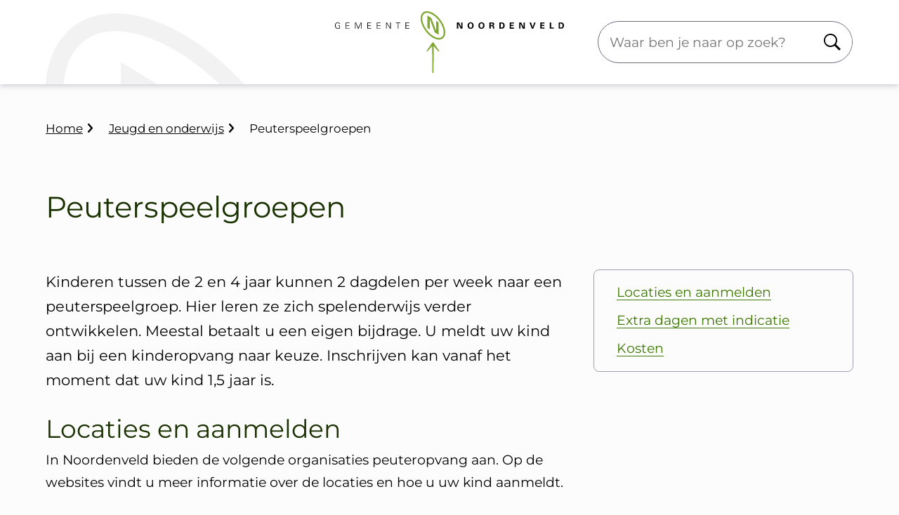

--- FILE ---
content_type: text/html; charset=UTF-8
request_url: https://www.noordenveld.nl/peuterspeelgroepen
body_size: 41330
content:

<!DOCTYPE html>
<html lang="nl" dir="ltr">
  <head>
    <meta charset="utf-8" />
<meta name="description" content="Locaties, aanmelden, gemeentelijke bijdrage kosten" />
<link rel="canonical" href="https://www.noordenveld.nl/peuterspeelgroepen" />
<meta name="MobileOptimized" content="width" />
<meta name="HandheldFriendly" content="true" />
<meta name="viewport" content="width=device-width, initial-scale=1.0" />
<link rel="alternate" hreflang="nl" href="https://www.noordenveld.nl/peuterspeelgroepen" />

    <title>Peuterspeelgroepen | Gemeente Noordenveld</title>
    <link rel="stylesheet" media="all" href="/sites/default/files/css/css__ipi2a2gLf2_VbatxbvONOfOH2h4iF3iyx16zUMmBTs.css?delta=0&amp;language=nl&amp;theme=toptasks_sub_theme&amp;include=[base64]" />
<link rel="stylesheet" media="all" href="/sites/default/files/css/css_UPmHsg6i-xBIDvn-isoTOPxIK_hFh-Z11_KR-kn2Jxo.css?delta=1&amp;language=nl&amp;theme=toptasks_sub_theme&amp;include=[base64]" />

    
                 <link rel="preload" href="/themes/custom/toptasks_sub_base_theme/fonts/montserrat/variable/montserrat-variable-regular.woff2" as="font" type="font/woff2" crossorigin>
  <link rel="preload" href="/themes/custom/toptasks_sub_base_theme/fonts/montserrat/variable/montserrat-variable-italic.woff2" as="font" type="font/woff2" crossorigin>
        <link rel="apple-touch-icon" sizes="180x180" href="/sites/default/themes/custom/toptasks_sub_theme/favicon/apple-touch-icon.png">
  <link rel="icon" type="image/png" sizes="32x32" href="/sites/default/themes/custom/toptasks_sub_theme/favicon/favicon-32x32.png">
  <link rel="icon" type="image/png" sizes="16x16" href="/sites/default/themes/custom/toptasks_sub_theme/favicon/favicon-16x16.png">
  <link rel="manifest" href="/sites/default/themes/custom/toptasks_sub_theme/favicon/site.webmanifest">
  <link rel="mask-icon" href="/sites/default/themes/custom/toptasks_sub_theme/favicon/safari-pinned-tab.svg" color="#7ea72f">
  <link rel="shortcut icon" href="/sites/default/themes/custom/toptasks_sub_theme/favicon/favicon.ico">
  <meta name="apple-mobile-web-app-title" content="Gemeente Noordenveld">
  <meta name="application-name" content="Gemeente Noordenveld">
  <meta name="msapplication-TileColor" content="#ffffff">
  <meta name="msapplication-config" content="/sites/default/themes/custom/toptasks_sub_theme/favicon/browserconfig.xml">
  <meta name="theme-color" content="#ffffff">
             </head>
  <body class="user--not-logged-in path-node page--node page--node-type--section-page">
    <a href="#pagetitle" class="skip-link">Overslaan en naar de inhoud gaan</a>
    <div id="start" class="back-to-top-start"></div>
    
      <div class="dialog-off-canvas-main-canvas" data-off-canvas-main-canvas>
    
<div id="layout-container" class="layout-container"><header id="l-header" class="l-header l-root l-root--alt l-header--with-bottom" role="banner" aria-label="Kop"><div id="l-header__inner" class="l-header__inner"><svg xmlns="http://www.w3.org/2000/svg" width="283" height="101" viewBox="0 0 283 101" class="block--header-logo__logo" aria-hidden="true" focusable="false" role="img">
      <path d="M62.099,34.7c10.738-6.03,23.446-9.09,37.773-9.09,26.165,0,56.79,10.22,88.564,29.56,20.626,12.56,40.443,28.15,58.86,45.83h35.704c-24.606-26.75-52.141-50.11-81.186-67.79C166.141,11.48,130.817,0,99.672,0c-18.777,0-35.654,4.13-50.171,12.28C20.396,28.62,3.099,59.84,0,101H25.795c2.72-31.63,15.127-54.41,36.304-66.3Zm44.792,66.3h51.851l-51.851-32.05v32.05Z"/>
    </svg><div id="l-header__top" class="l-header__top">
        <div class="l-header__top--shadow"></div><div id="l-header__header" class="l-header__header">        

<div id="block-toptasks-sub-theme-branding" class="logo logo--noordenveld">
      
        
        <a href="/" class="logo__link logo__link--noordenveld">
      <svg xmlns="http://www.w3.org/2000/svg" width="326" height="88" viewBox="0 0 326 88" aria-labelledby="site-logo-title site-logo-desc" class="logo__svg logo__svg--large" role="img" focusable="false">
        <title id="site-logo-title">Gemeente Noordenveld</title>
        <desc id="site-logo-desc">Logo dat naar de hoofdpagina leidt</desc>
        <path class="logo__svg--path logo__svg--emblem-n-path" fill="#7ea72f"  d="M147.463,33.489l-2.66-1.6-2.4-1.45c-.238-.137-.416-.358-.5-.62-.27-.781-.57-1.541-.85-2.311-.21-.57-.41-1.14-.63-1.7l-.86-2.3-.88-2.44-.29-.76-.97-2.59c-.54-1.45-1.09-2.9-1.62-4.36-.22-.6-.4-1.2-.61-1.8-.049-.089-.132-.154-.23-.18-.03,.142-.05,.285-.06,.43l.02,12.74v1.32l-.86-.53-2.34-1.4c-.236-.097-.364-.353-.3-.6,.013-.273,.006-.547-.02-.82V8.087c0-.38,.03-.75,.04-1.13v-.83c.06,.004,.118,.021,.17,.05l3.03,1.85c.74,.45,1.49,.9,2.22,1.36,.137,.101,.241,.24,.3,.4l1.7,4.57c.44,1.16,.9,2.31,1.33,3.47,.48,1.3,.94,2.6,1.43,3.89,.28,.75,.6,1.49,.9,2.23,.2,.5,.37,1,.55,1.5,.11,.3,.22,.6,.31,.9,.07,.23,.1,.47,.16,.7,.03,.1,.09,.25,.16,.26,.18,.04,.19-.13,.2-.26V13.687l1.37,.8,1.96,1.22c.154,.08,.242,.248,.22,.42v17.361h.01Z"/>
        <path class="logo__svg--path logo__svg--emblem-circle-path" fill="#7ea72f"  d="M156.954,30.249c.003,.669-.037,1.337-.12,2-.161,.95-.395,1.886-.7,2.8-.468,1.3-1.263,2.458-2.31,3.36-.872,.785-1.917,1.353-3.05,1.66-1.205,.322-2.457,.43-3.7,.32-1.018-.073-2.024-.261-3-.56-2.945-.946-5.693-2.42-8.11-4.35-4.532-3.644-8.226-8.222-10.831-13.421-.5-1.04-1.01-2.08-1.43-3.15-.34-.85-.57-1.75-.85-2.63l-.25-.87c-.306-1.146-.504-2.317-.59-3.5-.078-.965-.101-1.933-.07-2.9,.088-.727,.218-1.448,.39-2.16,.212-1.121,.644-2.188,1.27-3.141,.873-1.4,2.184-2.473,3.73-3.05,.442-.174,.892-.324,1.35-.45,.28-.07,.58-.03,.86-.09,.94-.155,1.9-.155,2.84,0,2.121,.264,4.174,.925,6.05,1.95,2.026,1.027,3.908,2.315,5.6,3.83,.74,.661,1.53,1.281,2.23,2,2.78,2.846,5.153,6.063,7.051,9.56,.5,.94,.92,1.92,1.37,2.89,.224,.466,.425,.943,.6,1.43,.33,.95,.67,1.9,.91,2.88,.28,1.14,.49,2.31,.66,3.48,.07,.698,.103,1.399,.1,2.1v.012Zm-8.991,7.94c2.892,.097,5.478-1.787,6.271-4.57,.301-1.04,.459-2.117,.47-3.2,.005-.391-.015-.782-.06-1.171-.06-.64-.07-1.3-.18-1.93-.165-.936-.385-1.861-.66-2.77-.382-1.268-.836-2.514-1.36-3.73-.6-1.31-1.268-2.589-2-3.83-1.049-1.801-2.261-3.501-3.621-5.08-.95-1.1-1.98-2.14-3.02-3.18-1.938-1.822-4.111-3.378-6.46-4.627-.864-.455-1.759-.846-2.68-1.17-1.021-.365-2.088-.587-3.17-.66-1.745-.176-3.488,.345-4.85,1.45-1.062,.928-1.799,2.173-2.1,3.551-.382,1.768-.449,3.589-.2,5.38,.232,1.381,.56,2.744,.98,4.08,.305,.959,.669,1.897,1.091,2.81,2.285,5.081,5.654,9.6,9.87,13.241,1.037,.856,2.119,1.657,3.24,2.4,.863,.57,1.765,1.078,2.7,1.52,.946,.463,1.938,.825,2.96,1.08,.908,.243,1.841,.377,2.78,.4v.006Z"/>
        <path class="logo__svg--path logo__svg--emblem-arrow-path" fill="#7ea72f" d="M140.283,44.469c2.59,4.16,5.33,8.3,8.29,12.361-.22,.32-.6,.47-.92,.8-.714-.726-1.414-1.466-2.1-2.22l-1.01-1.12-.96-1.13-1-1.151c-.32-.38-.61-.8-.97-1.16-.34-.34-.5-.85-.95-1.11-.04,.08-.07,.1-.07,.13l-.02,5.681c0,1.82,.07,3.65-.04,5.47-.1,1.76-.03,3.53-.06,5.29-.04,1.72-.06,3.44-.08,5.16l-.06,5.3c-.01,1.75,.06,3.51-.07,5.26-.14,1.78-.02,3.55-.1,5.32,0,.22-.04,.43-.06,.65h-1.39c-.053-.381-.086-.765-.1-1.15-.02-1.53,0-3.07-.01-4.6l-.08-6.17-.08-5.551-.04-5.82c-.02-1.89,.03-3.77-.07-5.65-.1-1.92-.02-3.85-.07-5.77l-.09-3.161c-.012-.134-.032-.268-.06-.4-1.1,1.45-2.33,2.67-3.44,4-1.128,1.346-2.311,2.643-3.55,3.89l-.79-.6c-.16-.11-.15-.24-.04-.4,1.33-1.87,2.67-3.75,3.98-5.631,.96-1.4,1.903-2.803,2.83-4.21,.45-.69,.89-1.39,1.31-2.09,.085-.17,.273-.264,.46-.23,.43,.02,.86,0,1.41,0v.012Z"/>
        <path class="logo__svg--path logo__svg--text-path" fill="#000000"  d="M173.575,15.967h2.87l3.33,6.83h.07v-6.81h1.75v8.88h-1.94l-.48,.02c-.191,.003-.361-.118-.42-.3-.23-.54-.5-1.06-.75-1.6l-1.75-3.67c-.2-.42-.35-.85-.54-1.26-.06-.11-.2-.19-.31-.3,.1,2.38,.01,4.7,.05,7-.618,.134-1.256,.151-1.88,.05V15.967h0Zm90.565,1.72c-.182,.094-.274,.302-.22,.5,.039,.15,.063,.305,.07,.46v5.78c.009,.1,.002,.202-.02,.3-.02,.07-.1,.16-.16,.16-.54-.01-1.07-.04-1.6-.06-.03,0-.05-.03-.08-.05v-8.777c.06,0,.16-.04,.25-.04h2.35c.202-.03,.394,.101,.44,.3,.25,.56,.53,1.1,.8,1.66l1.681,3.49c.2,.41,.38,.83,.57,1.24,.02,.03,.07,.05,.14,.1,.19-.46-.03-.9,.01-1.32,.04-.45,.03-.9,.03-1.35v-4.09l.36-.02h1.39v8.92h-.97c-.406-.03-.814-.03-1.22,0-.41,.07-.56-.13-.71-.44-.47-1-.96-2-1.44-2.99-.5-1.04-.991-2.09-1.471-3.14-.084-.201-.151-.408-.2-.62v-.013Zm54.301-1.71l.4-.02h3.04c.678,.017,1.345,.174,1.96,.46,.918,.41,1.599,1.216,1.85,2.19,.24,.652,.342,1.347,.3,2.04-.004,1.069-.371,2.106-1.04,2.94-.609,.703-1.472,1.135-2.4,1.2-1.26,.09-2.52,.05-3.78,.06q-.38,0-.35-.38c.016-.186,.023-.373,.02-.56v-7.93h0Zm1.9,7.37c.48,0,.97,.02,1.46,0,.775-.005,1.472-.474,1.77-1.19,.441-1.073,.459-2.274,.05-3.36-.186-.525-.597-.939-1.12-1.13-.693-.241-1.434-.313-2.16-.21v5.89h0Zm-86.292,1.553v-8.9l.3-.03c1.1,0,2.2-.04,3.3,0,.991,.018,1.944,.387,2.69,1.04,.624,.589,1.02,1.378,1.12,2.23,.072,.54,.099,1.085,.08,1.63,.047,1.23-.491,2.409-1.45,3.18-.658,.503-1.462,.777-2.29,.78-1.22,.01-2.45,.05-3.75,.08v-.01Zm1.94-1.55h1.38c.872-.041,1.631-.607,1.92-1.43,.316-1.063,.281-2.199-.1-3.24-.392-.78-1.197-1.266-2.07-1.25-.366-.022-.734-.018-1.1,.01l-.03,.28v5.63h0Zm-10.78-2.74c.78,.06,1.12,.44,1.22,1.23,.09,.77,.21,1.53,.35,2.3,.066,.251,.157,.496,.27,.73h-2.07c-.05-.129-.087-.263-.11-.4l-.27-2.1-.02-.17c-.19-.76-.32-.86-1.1-.86h-1.65v3.5h-1.971v-8.84c.099-.019,.199-.032,.3-.04,1.28,0,2.55-.02,3.82,0,.818-.029,1.613,.27,2.21,.83,.487,.511,.693,1.229,.55,1.92-.091,.685-.541,1.268-1.18,1.53-.138,.087-.271,.18-.4,.28l.06,.1-.009-.01Zm-3.4-3.14v2.09c0,.24,.13,.28,.34,.27,.37-.01,.75-.02,1.12,0,.705,.082,1.344-.423,1.426-1.128,.01-.087,.011-.174,.004-.262,.018-.342-.177-.661-.49-.8-.774-.252-1.598-.311-2.4-.17h0Zm-24.431,2.79c.056,.994-.165,1.985-.64,2.86-.48,.866-1.293,1.498-2.251,1.75-.769,.209-1.574,.25-2.36,.12-1.439-.184-2.63-1.206-3.03-2.6-.245-.693-.354-1.426-.32-2.16,0-.97,.267-1.921,.77-2.75,.518-.809,1.353-1.361,2.3-1.52,.395-.088,.796-.141,1.2-.16,.734-.02,1.464,.131,2.13,.44,.887,.435,1.557,1.216,1.851,2.16,.212,.598,.327,1.226,.34,1.86h.01Zm-2.051,.2c-.04-.4-.06-.8-.12-1.2-.081-.849-.606-1.591-1.38-1.95-.863-.313-1.829-.039-2.4,.68-.372,.601-.569,1.293-.57,2-.051,.644,.003,1.293,.16,1.92,.136,.762,.671,1.392,1.4,1.65,.27,.052,.546,.069,.82,.05,.801-.011,1.509-.523,1.77-1.28,.225-.597,.334-1.232,.32-1.87h0Zm17.511-.03c.034,1.149-.318,2.275-1,3.2-.433,.62-1.089,1.05-1.83,1.2-.375,.098-.756,.171-1.14,.22-.475,.015-.951-.015-1.42-.09-.918-.14-1.744-.636-2.3-1.38-.408-.468-.66-1.052-.72-1.67-.287-.916-.304-1.895-.05-2.82,.091-.464,.242-.915,.45-1.34,.42-.853,1.184-1.486,2.1-1.74,.861-.253,1.772-.288,2.65-.1,.765,.13,1.473,.489,2.03,1.03,.506,.512,.847,1.163,.98,1.87,.1,.54,.17,1.08,.25,1.62h0Zm-4.33,3.22c.27-.027,.537-.074,.8-.14,.703-.295,1.195-.944,1.29-1.7,.218-.942,.212-1.922-.02-2.86-.187-1.145-1.266-1.921-2.411-1.734-.88,.144-1.573,.827-1.729,1.704-.202,.976-.206,1.983-.01,2.96,.133,1.036,1.033,1.801,2.077,1.767l.003,.003Zm85.665-6.17v2.02l.34,.03h3.04c.36,0,.39,.03,.38,.4l-.01,.96-.05,.08h-3.68v2.37h4.12v1.53h-5.74c-.38,0-.38-.02-.37-.42,.02-.93,.02-1.86,.02-2.78v-5.67h6.02v1.21c.01,.117-.076,.221-.193,.231h0c-.015,.002-.031,.002-.046,0h-3.43c-.134,.01-.268,.027-.4,.05v-.011Zm-39.413,5.85v1.55h-6.055v-8.86c1.986-.105,3.976-.095,5.96,.03v1.14c0,.15-.07,.25-.23,.25l-.6-.01h-2.87c-.33,0-.36,.02-.36,.34v1.52c0,.17,.02,.3,.26,.28l2.87-.04h.58v1.47h-3.71v2.35h4.16l-.005-.02Zm25.4,1.49l-.44-1.2-.86-2.33-.66-1.77c-.37-1.02-.72-2.05-1.1-3.07-.07-.154-.154-.301-.25-.44,.349-.066,.706-.083,1.06-.05h1.08c.26,.77,.53,1.53,.78,2.3s.46,1.55,.76,2.29c.226,.772,.507,1.528,.84,2.26l1.01-3.06,1.16-3.42c.028-.115,.048-.232,.06-.35h1.96l-.41,1.17-.9,2.42c-.24,.61-.48,1.23-.7,1.85l-.78,2.18-.37,1c-.065,.202-.272,.323-.48,.28-.43-.02-.87,0-1.3-.01-.154-.007-.307-.025-.459-.053v.003ZM29.876,15.987c1.08,2.54,2.19,5.08,3.311,7.68l2.11-4.73,.93-2.1c.13-.3,.23-.58,.34-.86h1.26v1.923l-.03,6.34v.13c-.03,.16,.17,.38-.04,.47-.194,.061-.401,.071-.6,.03-.06-.01-.13-.17-.14-.26-.02-.23,0-.47,0-.7v-5.95c0-.18,.04-.35,.05-.52l.02-.61c-.15,.1-.25,.14-.28,.2-.1,.26-.16,.52-.25,.78l-.4,.94-.64,1.55-.77,1.83c-.32,.75-.64,1.5-.94,2.26-.2,.51-.32,.59-.84,.46-.157-.02-.285-.136-.32-.29-.271-.73-.6-1.45-.9-2.18l-.83-2.07c-.13-.31-.3-.61-.41-.94-.373-.758-.678-1.548-.91-2.36,0-.02-.04-.04-.06-.07-.19,0-.19,.14-.19,.26v7.71l-.82-.1v-8.81h1.35v-.013Zm277.829,7.35c1.33,.03,2.58-.03,3.84,.05v1.44c-.12,.01-.23,.04-.34,.04l-4.87-.01q-.57,0-.57-.59V15.987h1.94v7.35ZM72.801,15.987h.93l1.19,1.92c.28,.47,.58,.93,.87,1.39,.74,1.16,1.5,2.32,2.23,3.5,.112,.194,.213,.394,.3,.6,.041,.071,.099,.129,.17,.17,.05-.07,.16-.14,.16-.22,0-.18-.06-.37-.06-.55v-6.797h.841v8.52c0,.34-.03,.34-.361,.37-.46,.064-.903-.197-1.07-.63-.82-1.4-1.7-2.76-2.55-4.13l-1.4-2.21c-.1-.17-.17-.35-.26-.54-.23,.06-.18,.24-.18,.39v7.13l-.81-.07V15.987ZM3.974,21.067v-.667h3.02v3.71c0,.4,.01,.41-.4,.53-.675,.198-1.369,.325-2.07,.38-.443,.039-.889,.032-1.33-.02-.818-.089-1.57-.491-2.1-1.12-.429-.544-.733-1.175-.89-1.85-.155-.553-.222-1.126-.2-1.7-.044-1.341,.462-2.641,1.4-3.6,.861-.815,2.079-1.136,3.23-.85,.545,.121,1.057,.36,1.5,.7,.498,.395,.792,.994,.8,1.63-.253,.012-.507,.009-.76-.01-.099-.036-.174-.118-.2-.22-.206-.687-.769-1.208-1.47-1.36-.72-.206-1.493-.089-2.12,.32-.307,.19-.564,.451-.75,.76-.5,.766-.758,1.665-.74,2.58-.021,.678,.073,1.354,.28,2,.301,.952,1.079,1.677,2.05,1.91,.873,.206,1.786,.154,2.63-.15,.249-.039,.42-.272,.381-.522v-.008c-.02-.68,0-1.36,0-2.04-.01-.38-.05-.4-.44-.4l-1.821-.003Zm101.902,3.06v.69c-.091,.03-.185,.05-.28,.06h-4.994c-.26,.01-.28-.12-.28-.32l.03-7.38v-1.2h5.361v.36l-.03,.36-.26,.03h-3.821c-.43,0-.42,0-.43,.44,0,.82,0,1.65-.02,2.47,0,.24,.08,.32,.3,.32h4.05l.03,.22q0,.46-.45,.46h-3.561l-.34,.02v.42c-.01,.93-.02,1.85-.05,2.78,0,.17,.07,.24,.21,.26,.116,.013,.233,.017,.35,.01h4.185Zm-59.775,.673V15.99h5.33v.22q.02,.52-.51,.51l-3.83-.01c-.05,.006-.098,.023-.14,.05-.015,.106-.025,.213-.03,.32v2.44c0,.43,0,.44,.43,.44h3.89v.67l-1.42,.01h-2.88v3.48h4.65v.73h-1.31l-3.91,.03c-.093-.016-.183-.043-.27-.08Zm14.221-8.08v3.21c.489,.035,.98,.045,1.47,.03h2.94l-.07,.67h-4.33v3.5h4.65l.02,.38c-.01,.4-.02,.4-.44,.36-.2-.02-.4-.02-.6-.02l-4.26,.03c-.04,0-.08-.03-.16-.07v-8.81h5.28l-.08,.72h-4.42Zm-39.953,3.24v.68h-4.28c-.02,.109-.034,.219-.04,.33v2.74c0,.4,0,.42,.4,.42h4.26c.038,.222,.034,.449-.01,.67-.12,.24-.37,.03-.56,.03-1.55,.03-3.1,.04-4.64,.05-.068-.006-.135-.02-.2-.04V15.99h5.25l-.07,.73h-4.379c0,.18-.03,.32-.03,.46v2.35c-.01,.4,0,.43,.4,.43h3.899Zm69.954-3.22l-.12,8.09c-.05,.02-.08,.06-.12,.06-.72,0-.63,.04-.63-.58v-7.08c-.005-.167-.018-.334-.04-.5h-2.8l-.1-.68c.3-.11,5.78-.15,6.56-.05v.74h-2.75Z"/>
      </svg>
      <svg xmlns="http://www.w3.org/2000/svg" width="326" height="40" viewBox="0 0 326 40" aria-labelledby="site-logo-title site-logo-desc" class="logo__svg logo__svg--small" role="img" focusable="false">
        <title id="site-logo-title">Gemeente Noordenveld</title>
        <desc id="site-logo-desc">Logo dat naar de hoofdpagina leidt</desc>
        <path class="logo__svg--path logo__svg--emblem-n-path" fill="#7ea72f" d="M147.463,33.132l-2.66-1.583-2.4-1.435c-.238-.136-.416-.355-.5-.613-.27-.773-.57-1.525-.85-2.286-.21-.564-.41-1.128-.63-1.682l-.86-2.276-.88-2.414-.29-.752-.97-2.562c-.54-1.435-1.09-2.869-1.62-4.314-.22-.594-.4-1.187-.61-1.781-.049-.088-.132-.152-.23-.178-.03,.14-.05,.282-.06,.425l.02,12.605v1.306l-.86-.524-2.34-1.385c-.236-.096-.364-.349-.3-.594,.013-.271,.006-.542-.02-.811V8.001c0-.376,.03-.742,.04-1.118v-.821c.06,.004,.118,.021,.17,.049l3.03,1.83c.74,.445,1.49,.89,2.22,1.346,.137,.1,.241,.238,.3,.396l1.7,4.521c.44,1.148,.9,2.285,1.33,3.433,.48,1.286,.94,2.572,1.43,3.849,.28,.742,.6,1.474,.9,2.206,.2,.495,.37,.989,.55,1.484,.11,.297,.22,.594,.31,.89,.07,.228,.1,.465,.16,.693,.03,.099,.09,.247,.16,.257,.18,.04,.19-.129,.2-.257V13.542l1.37,.791,1.96,1.207c.154,.079,.242,.245,.22,.416v17.176h.01Z"/>
        <path class="logo__svg--path logo__svg--emblem-circle-path" fill="#7ea72f" d="M156.954,29.927c.003,.661-.037,1.322-.12,1.979-.161,.94-.395,1.866-.7,2.77-.468,1.286-1.263,2.432-2.31,3.324-.872,.776-1.917,1.339-3.05,1.642-1.205,.318-2.457,.425-3.7,.317-1.018-.072-2.024-.258-3-.554-2.945-.936-5.693-2.394-8.11-4.304-4.532-3.605-8.226-8.134-10.831-13.278-.5-1.029-1.01-2.058-1.43-3.117-.34-.841-.57-1.731-.85-2.602l-.25-.861c-.306-1.133-.504-2.293-.59-3.463-.078-.954-.101-1.912-.07-2.869,.088-.719,.218-1.433,.39-2.137,.212-1.109,.644-2.165,1.27-3.108,.873-1.386,2.184-2.447,3.73-3.018,.442-.172,.892-.321,1.35-.445,.28-.069,.58-.03,.86-.089,.94-.153,1.9-.153,2.84,0,2.121,.261,4.174,.916,6.05,1.929,2.026,1.016,3.908,2.29,5.6,3.789,.74,.654,1.53,1.267,2.23,1.979,2.78,2.816,5.153,5.999,7.051,9.458,.5,.93,.92,1.9,1.37,2.859,.224,.461,.425,.933,.6,1.415,.33,.94,.67,1.88,.91,2.849,.28,1.128,.49,2.285,.66,3.443,.07,.69,.103,1.384,.1,2.078v.012Zm-8.991,7.856c2.892,.096,5.478-1.768,6.271-4.521,.301-1.029,.459-2.094,.47-3.166,.005-.387-.015-.774-.06-1.159-.06-.633-.07-1.286-.18-1.909-.165-.926-.385-1.841-.66-2.741-.382-1.255-.836-2.487-1.36-3.69-.6-1.296-1.268-2.561-2-3.789-1.049-1.782-2.261-3.464-3.621-5.026-.95-1.088-1.98-2.117-3.02-3.146-1.938-1.803-4.111-3.342-6.46-4.578-.864-.45-1.759-.837-2.68-1.158-1.021-.361-2.088-.581-3.17-.653-1.745-.174-3.488,.341-4.85,1.435-1.062,.918-1.799,2.15-2.1,3.513-.382,1.749-.449,3.551-.2,5.323,.232,1.366,.56,2.715,.98,4.037,.305,.948,.669,1.877,1.091,2.78,2.285,5.027,5.654,9.498,9.87,13.1,1.037,.847,2.119,1.639,3.24,2.374,.863,.564,1.765,1.066,2.7,1.504,.946,.458,1.938,.816,2.96,1.069,.908,.24,1.841,.373,2.78,.396v.006Z"/>
        <path class="logo__svg--path logo__svg--text-path" fill="#000000" d="M173.575,15.797h2.87l3.33,6.757h.07v-6.738h1.75v8.786h-1.94l-.48,.02c-.191,.003-.361-.117-.42-.297-.23-.534-.5-1.049-.75-1.583l-1.75-3.631c-.2-.416-.35-.841-.54-1.247-.06-.109-.2-.188-.31-.297,.1,2.355,.01,4.65,.05,6.926-.618,.133-1.256,.149-1.88,.049V15.797h0Zm90.565,1.702c-.182,.093-.274,.299-.22,.495,.039,.149,.063,.301,.07,.455v5.719c.009,.099,.002,.199-.02,.297-.02,.069-.1,.158-.16,.158-.54-.01-1.07-.04-1.6-.059-.03,0-.05-.03-.08-.049V15.83c.06,0,.16-.04,.25-.04h2.35c.202-.029,.394,.1,.44,.297,.25,.554,.53,1.088,.8,1.642l1.681,3.453c.2,.406,.38,.821,.57,1.227,.02,.03,.07,.049,.14,.099,.19-.455-.03-.89,.01-1.306,.04-.445,.03-.89,.03-1.336v-4.047l.36-.02h1.39v8.825h-.97c-.406-.03-.814-.03-1.22,0-.41,.069-.56-.129-.71-.435-.47-.989-.96-1.979-1.44-2.958-.5-1.029-.991-2.068-1.471-3.107-.084-.198-.151-.404-.2-.613v-.013Zm54.301-1.692l.4-.02h3.04c.678,.017,1.345,.172,1.96,.455,.918,.406,1.599,1.203,1.85,2.167,.24,.645,.342,1.332,.3,2.018-.004,1.058-.371,2.084-1.04,2.909-.609,.695-1.472,1.123-2.4,1.187-1.26,.089-2.52,.049-3.78,.059q-.38,0-.35-.376c.016-.184,.023-.369,.02-.554v-7.846h0Zm1.9,7.292c.48,0,.97,.02,1.46,0,.775-.005,1.472-.469,1.77-1.177,.441-1.062,.459-2.25,.05-3.324-.186-.519-.597-.929-1.12-1.118-.693-.238-1.434-.31-2.16-.208v5.827h0Zm-86.292,1.536V15.83l.3-.03c1.1,0,2.2-.04,3.3,0,.991,.018,1.944,.383,2.69,1.029,.624,.582,1.02,1.364,1.12,2.206,.072,.534,.099,1.074,.08,1.613,.047,1.217-.491,2.383-1.45,3.146-.658,.498-1.462,.769-2.29,.772-1.22,.01-2.45,.049-3.75,.079v-.01Zm1.94-1.534h1.38c.872-.04,1.631-.6,1.92-1.415,.316-1.051,.281-2.175-.1-3.206-.392-.772-1.197-1.253-2.07-1.237-.366-.021-.734-.018-1.1,.01l-.03,.277v5.57h0Zm-10.78-2.711c.78,.059,1.12,.435,1.22,1.217,.09,.762,.21,1.514,.35,2.276,.066,.249,.157,.491,.27,.722h-2.07c-.05-.128-.087-.26-.11-.396l-.27-2.078-.02-.168c-.19-.752-.32-.851-1.1-.851h-1.65v3.463h-1.971V15.83c.099-.019,.199-.032,.3-.04,1.28,0,2.55-.02,3.82,0,.818-.029,1.613,.267,2.21,.821,.487,.506,.693,1.215,.55,1.9-.091,.677-.541,1.255-1.18,1.514-.138,.086-.271,.178-.4,.277l.06,.099-.009-.01Zm-3.4-3.107v2.068c0,.237,.13,.277,.34,.267,.37-.01,.75-.02,1.12,0,.705,.081,1.344-.418,1.426-1.116,.01-.086,.011-.173,.004-.259,.018-.339-.177-.654-.49-.791-.774-.25-1.598-.307-2.4-.168h0Zm-24.431,2.76c.056,.984-.165,1.963-.64,2.83-.48,.857-1.293,1.482-2.251,1.731-.769,.207-1.574,.247-2.36,.119-1.439-.182-2.63-1.193-3.03-2.572-.245-.685-.354-1.411-.32-2.137,0-.959,.267-1.9,.77-2.721,.518-.8,1.353-1.346,2.3-1.504,.395-.087,.796-.14,1.2-.158,.734-.02,1.464,.129,2.13,.435,.887,.431,1.557,1.203,1.851,2.137,.212,.591,.327,1.213,.34,1.84h.01Zm-2.051,.198c-.04-.396-.06-.791-.12-1.187-.081-.84-.606-1.574-1.38-1.929-.863-.31-1.829-.039-2.4,.673-.372,.594-.569,1.28-.57,1.979-.051,.638,.003,1.279,.16,1.9,.136,.753,.671,1.377,1.4,1.632,.27,.052,.546,.068,.82,.049,.801-.011,1.509-.517,1.77-1.266,.225-.591,.334-1.219,.32-1.85h0Zm17.511-.03c.034,1.136-.318,2.251-1,3.166-.433,.614-1.089,1.039-1.83,1.187-.375,.097-.756,.169-1.14,.218-.475,.015-.951-.015-1.42-.089-.918-.139-1.744-.629-2.3-1.365-.408-.463-.66-1.041-.72-1.652-.287-.906-.304-1.875-.05-2.79,.091-.459,.242-.905,.45-1.326,.42-.844,1.184-1.47,2.1-1.721,.861-.251,1.772-.285,2.65-.099,.765,.129,1.473,.484,2.03,1.019,.506,.506,.847,1.151,.98,1.85,.1,.534,.17,1.069,.25,1.603h0Zm-4.33,3.186c.27-.027,.537-.073,.8-.139,.703-.292,1.195-.933,1.29-1.682,.218-.932,.212-1.901-.02-2.83-.187-1.132-1.266-1.901-2.411-1.716-.88,.142-1.573,.818-1.729,1.686-.202,.966-.206,1.962-.01,2.929,.133,1.025,1.033,1.782,2.077,1.748l.003,.003Zm85.665-6.104v1.999l.34,.03h3.04c.36,0,.39,.03,.38,.396l-.01,.95-.05,.079h-3.68v2.345h4.12v1.514h-5.74c-.38,0-.38-.02-.37-.416,.02-.92,.02-1.84,.02-2.75v-5.61h6.02v1.197c.01,.116-.076,.218-.193,.228h0c-.015,.002-.031,.002-.046,0h-3.43c-.134,.01-.268,.027-.4,.049v-.011Zm-39.413,5.788v1.534h-6.055V15.85c1.986-.104,3.976-.094,5.96,.03v1.128c0,.148-.07,.247-.23,.247l-.6-.01h-2.87c-.33,0-.36,.02-.36,.336v1.504c0,.168,.02,.297,.26,.277l2.87-.04h.58v1.454h-3.71v2.325h4.16l-.005-.02Zm25.4,1.474l-.44-1.187-.86-2.305-.66-1.751c-.37-1.009-.72-2.028-1.1-3.037-.07-.152-.154-.298-.25-.435,.349-.065,.706-.082,1.06-.049h1.08c.26,.762,.53,1.514,.78,2.276s.46,1.534,.76,2.266c.226,.764,.507,1.511,.84,2.236l1.01-3.027,1.16-3.384c.028-.114,.048-.23,.06-.346h1.96l-.41,1.158-.9,2.394c-.24,.604-.48,1.217-.7,1.83l-.78,2.157-.37,.989c-.065,.2-.272,.319-.48,.277-.43-.02-.87,0-1.3-.01-.154-.007-.307-.025-.459-.052v.003ZM29.876,15.817c1.08,2.513,2.19,5.026,3.311,7.598l2.11-4.68,.93-2.078c.13-.297,.23-.574,.34-.851h1.26v1.903l-.03,6.273v.129c-.03,.158,.17,.376-.04,.465-.194,.06-.401,.07-.6,.03-.06-.01-.13-.168-.14-.257-.02-.228,0-.465,0-.693v-5.887c0-.178,.04-.346,.05-.514l.02-.604c-.15,.099-.25,.139-.28,.198-.1,.257-.16,.514-.25,.772l-.4,.93-.64,1.534-.77,1.811c-.32,.742-.64,1.484-.94,2.236-.2,.505-.32,.584-.84,.455-.157-.02-.285-.134-.32-.287-.271-.722-.6-1.435-.9-2.157l-.83-2.048c-.13-.307-.3-.604-.41-.93-.373-.75-.678-1.531-.91-2.335,0-.02-.04-.04-.06-.069-.19,0-.19,.139-.19,.257v7.628l-.82-.099V15.83h1.35v-.013Zm277.829,7.272c1.33,.03,2.58-.03,3.84,.049v1.425c-.12,.01-.23,.04-.34,.04l-4.87-.01q-.57,0-.57-.584V15.817h1.94v7.272ZM72.801,15.817h.93l1.19,1.9c.28,.465,.58,.92,.87,1.375,.74,1.148,1.5,2.295,2.23,3.463,.112,.192,.213,.39,.3,.594,.041,.07,.099,.128,.17,.168,.05-.069,.16-.139,.16-.218,0-.178-.06-.366-.06-.544v-6.725h.841v8.429c0,.336-.03,.336-.361,.366-.46,.063-.903-.195-1.07-.623-.82-1.385-1.7-2.731-2.55-4.086l-1.4-2.186c-.1-.168-.17-.346-.26-.534-.23,.059-.18,.237-.18,.386v7.054l-.81-.069V15.817ZM3.974,20.843v-.66h3.02v3.671c0,.396,.01,.406-.4,.524-.675,.196-1.369,.322-2.07,.376-.443,.038-.889,.032-1.33-.02-.818-.089-1.57-.485-2.1-1.108-.429-.538-.733-1.163-.89-1.83-.155-.547-.222-1.114-.2-1.682-.044-1.326,.462-2.613,1.4-3.562,.861-.807,2.079-1.124,3.23-.841,.545,.12,1.057,.356,1.5,.693,.498,.391,.792,.983,.8,1.613-.253,.012-.507,.009-.76-.01-.099-.036-.174-.117-.2-.218-.206-.68-.769-1.195-1.47-1.346-.72-.204-1.493-.088-2.12,.317-.307,.188-.564,.446-.75,.752-.5,.758-.758,1.647-.74,2.553-.021,.671,.073,1.34,.28,1.979,.301,.942,1.079,1.659,2.05,1.89,.873,.204,1.786,.152,2.63-.148,.249-.038,.42-.27,.381-.516v-.008c-.02-.673,0-1.346,0-2.018-.01-.376-.05-.396-.44-.396l-1.821-.003Zm101.902,3.027v.683c-.091,.03-.185,.049-.28,.059h-4.994c-.26,.01-.28-.119-.28-.317l.03-7.302v-1.187h5.361v.356l-.03,.356-.26,.03h-3.821c-.43,0-.42,0-.43,.435,0,.811,0,1.632-.02,2.444,0,.237,.08,.317,.3,.317h4.05l.03,.218q0,.455-.45,.455h-3.561l-.34,.02v.416c-.01,.92-.02,1.83-.05,2.75,0,.168,.07,.237,.21,.257,.116,.013,.233,.016,.35,.01h4.185Zm-59.775,.666V15.82h5.33v.218q.02,.514-.51,.505l-3.83-.01c-.05,.006-.098,.023-.14,.049-.015,.105-.025,.211-.03,.317v2.414c0,.425,0,.435,.43,.435h3.89v.663l-1.42,.01h-2.88v3.443h4.65v.722h-1.31l-3.91,.03c-.093-.016-.183-.042-.27-.079Zm14.221-7.994v3.176c.489,.035,.98,.045,1.47,.03h2.94l-.07,.663h-4.33v3.463h4.65l.02,.376c-.01,.396-.02,.396-.44,.356-.2-.02-.4-.02-.6-.02l-4.26,.03c-.04,0-.08-.03-.16-.069V15.83h5.28l-.08,.712h-4.42Zm-39.953,3.206v.673h-4.28c-.02,.108-.034,.217-.04,.326v2.711c0,.396,0,.416,.4,.416h4.26c.038,.22,.034,.444-.01,.663-.12,.237-.37,.03-.56,.03-1.55,.03-3.1,.04-4.64,.049-.068-.006-.135-.019-.2-.04V15.82h5.25l-.07,.722h-4.379c0,.178-.03,.317-.03,.455v2.325c-.01,.396,0,.425,.4,.425h3.899Zm69.954-3.186l-.12,8.004c-.05,.02-.08,.059-.12,.059-.72,0-.63,.04-.63-.574v-7.005c-.005-.165-.018-.331-.04-.495h-2.8l-.1-.673c.3-.109,5.78-.148,6.56-.049v.732h-2.75Z"/>
      </svg>
    </a>
  </div>


  </div><div id="l-header__primary-menu" class="l-header__primary-menu">            <div class="views-exposed-form views-exposed-form-search-search bef-exposed-form block block--search block--search-header" data-drupal-selector="views-exposed-form-search-search" id="block-toptasks-sub-theme-search-header">
  
      <h2 class="h2 visually-hidden">Zoeken</h2>
    
      <form action="/zoeken" method="get" id="views-exposed-form-search-search" accept-charset="UTF-8" novalidate>
  
<div class="js-form-item form-item js-form-type-textfield form-type-textfield js-form-item-searchtext form-item-searchtext">
              
<label for="edit-searchtext" class="label label--default">Waar ben je naar op zoek?        <svg class="icon icon__asterisk form-required__asterisk" width="16" height="16" aria-label="Verplicht" focusable="false" role="img">
      <title>Verplicht</title>
      <use xlink:href="/themes/contrib/toptasks_base_theme/dist/images/sprite.svg#icon-asterisk"></use>
    </svg>
  </label>                                            <div class="form-item__input"><input placeholder="Waar ben je naar op zoek?" data-drupal-selector="edit-searchtext" type="text" id="edit-searchtext" name="searchtext" value="" size="30" maxlength="128" class="form-text input"/>
</div>
                                                                    </div>
<div data-drupal-selector="edit-actions" class="form-actions js-form-wrapper form-wrapper" id="edit-actions"><button data-twig-suggestion="search_results_submit" class="button search__button button js-form-submit form-submit" data-drupal-selector="edit-submit-search" type="submit" id="edit-submit-search">
      <span class="search__button-toggle-text search__button-toggle-text--open visually-hidden">Open </span>
    <span class="search__button-text">Zoeken</span>
        <svg class="icon icon__search search__button-icon" width="22" height="22" aria-hidden="true" focusable="false" role="img">
      <use xlink:href="/themes/contrib/toptasks_base_theme/dist/images/sprite.svg#icon-search"></use>
    </svg>
  </button>

</div>


</form>

  </div>


  </div></div><div id="l-header__bottom" class="l-header__bottom">
        <div id="l-header__secondary-menu" class="l-header__secondary-menu">        

  <nav id="header-button" class="header-button" >
    
        
          
      </nav>


  </div>
      </div></div></header><div class="l-breadcrumb l-root l-root--default">        
<div id="block-toptasks-sub-theme-breadcrumbs" class="block">
      
        
        
    <nav class="breadcrumb-container breadcrumb-container--compact" role="navigation" aria-labelledby="system-breadcrumb">
    <h2 id="system-breadcrumb" class="visually-hidden breadcrumb__title">Kruimelpad</h2>
            <ol class="breadcrumb" id="breadcrumb-list">
            <li class="breadcrumb__li breadcrumb__li--link"><a href="/" class="breadcrumb__item breadcrumb__link">Home</a><svg class="breadcrumb__icon icon icon__chevron-inline" width="9" height="16" aria-hidden="true" focusable="false" role="img"><use xlink:href="/themes/contrib/toptasks_base_theme/dist/images/sprite.svg#icon-chevron-right"></use></svg>            </li>
            <li class="breadcrumb__li breadcrumb__li--link"><a href="/jeugd-en-onderwijs" class="breadcrumb__item breadcrumb__link">Jeugd en onderwijs</a><svg class="breadcrumb__icon icon icon__chevron-inline" width="9" height="16" aria-hidden="true" focusable="false" role="img"><use xlink:href="/themes/contrib/toptasks_base_theme/dist/images/sprite.svg#icon-chevron-right"></use></svg>            </li>
    <li class="breadcrumb__li breadcrumb__li--last">
          <span aria-current="page" class="breadcrumb__item breadcrumb__last">Peuterspeelgroepen</span>
            </li>
        </ol>
  </nav>

  </div>


  </div><section class="l-hero l-root l-root--default">        


  <div id="pagetitle--decorative"  class="pagetitle h1" aria-hidden="true"><span class="pagetitle__text">Peuterspeelgroepen</span>
  </div>

  </section><div class="l-messages l-root">        <div data-drupal-messages-fallback class="hidden"></div>


  </div><main class="l-main l-root" id="l-main" role="main"><div class="l-content">    
<div id="block-toptasks-sub-theme-content" class="block">
      
        
        











<article class="node--default-width node node--section-page node--full node--section-page--full">
  

    
      <header class="node__header node__header--section-page">
      <h1 class="node__h1 visually-hidden" id="pagetitle">Peuterspeelgroepen</h1>

      
    </header>
    <div class="node__first node__first--section-page">
            

<aside class="pt--section-links" aria-labelledby="pt--section-links__heading">
    <h2 id="pt--section-links__heading" class="pt--section-links__heading visually-hidden">Op deze pagina</h2>
<ul class="pt--section-links__ul">
  
<li class="pt--section-links__li">
                                <a href="#locaties-en-aanmelden-407" class="link--button link--button--list">Locaties en aanmelden</a>
                          </li>

<li class="pt--section-links__li">
                                <a href="#extra-dagen-met-indicatie-409" class="link--button link--button--list">Extra dagen met indicatie</a>
                          </li>

<li class="pt--section-links__li">
                                <a href="#kosten-411" class="link--button link--button--list">Kosten</a>
                          </li>
</ul>
</aside>
    </div>
    <div class="node__second node__second--section-page">
              <div class="section__title-wrapper">
          <h2 id="field--introduction__title" class="h2 section__title field--introduction__title visually-hidden">Algemeen</h2>
        </div>
            


<div class="field field--introduction"><p class="field--introduction__text">Kinderen tussen de 2 en 4 jaar kunnen 2 dagdelen per week naar een peuterspeelgroep. Hier leren ze zich spelenderwijs verder ontwikkelen. Meestal betaalt u een eigen bijdrage. U meldt uw kind aan bij een kinderopvang naar keuze. Inschrijven kan vanaf het moment dat uw kind 1,5 jaar is.</p></div>

      
      


<div class="pt pt--section">


  <div class="section__title-wrapper">
    

<h2 id="locaties-en-aanmelden-407" class="h2 section__title">Locaties en aanmelden</h2>  </div>






<div class="pt pt--wrapper pt--text-and-image pt--text-and-image--default">
  <div class="pt--wrapper__inner pt__inner pt__inner--text-and-image pt__inner--text-and-image--default">

<div class="text-long"><p>In Noordenveld bieden de volgende organisaties peuteropvang aan. Op de websites vindt u meer informatie over de locaties en hoe u uw kind aanmeldt.</p><ul><li><a href="https://kidscasa.nl/peuterspeelgroepen/">Kidscasa</a></li><li><a href="https://wijzienjou.nl/in-de-buurt/roden/">Zien</a></li><li><a href="http://www.villa-kakelbont.net">Villa Kakelbont</a></li><li><a href="https://kidsenco-een.nl">Kids &amp; Co</a></li></ul></div>
</div>
</div>

</div>


<div class="pt pt--section">


  <div class="section__title-wrapper">
    

<h2 id="extra-dagen-met-indicatie-409" class="h2 section__title">Extra dagen met indicatie</h2>  </div>






<div class="pt pt--wrapper pt--text-and-image pt--text-and-image--default">
  <div class="pt--wrapper__inner pt__inner pt__inner--text-and-image pt__inner--text-and-image--default">

<div class="text-long"><p>Als het consultatiebureau vindt dat uw kind een extra steuntje in de rug kan gebruiken, kan het een voor- en vroegschoolse educatie (vve)-indicatie geven. Uw kind mag dan 4 dagdelen per week naar een peuterspeelgroep om zich extra te ontwikkelen. Voor de extra uren hoeft u niet te betalen.</p></div>
</div>
</div>

</div>


<div class="pt pt--section">


  <div class="section__title-wrapper">
    

<h2 id="kosten-411" class="h2 section__title">Kosten</h2>  </div>






<div class="pt pt--wrapper pt--text-and-image pt--text-and-image--default">
  <div class="pt--wrapper__inner pt__inner pt__inner--text-and-image pt__inner--text-and-image--default">

<div class="text-long"><p>Wat u betaalt, hangt af van uw inkomen. Als u werkt of studeert, krijgt u een deel van de kosten terug via de kinderopvangtoeslag van de Belastingdienst. Bereken hoeveel u terugkrijgt op&nbsp;<a href="https://www.toeslagen.nl">www.toeslagen.nl</a>.</p>

<p>Krijgt u geen kinderopvangtoeslag, dan kan de gemeente meebetalen. De kinderopvangorganisaties die de peuterspeelgroepen aanbieden, leggen u dit verder uit. Voor meer informatie belt of mailt u met de gemeente:&nbsp;<a href="tel:0880508887">088 - 050 88 87</a>&nbsp;of <a href="mailto:postbus@noordenveld.nl">postbus@noordenveld.nl</a>.</p>

<p>Heeft een laag inkomen en krijgt u kwijtschelding van de gemeentelijke belastingen? Dan betaalt de gemeente de peuterspeelgroep volledig en hoeft u geen eigen bijdrage te betalen.</p></div>
</div>
</div>

</div>

      
    </div>    </article>

  </div>


</div></main><footer class="l-footer l-root" aria-labelledby="l-footer__title" role="contentinfo">
    <h2 id="l-footer__title" class="l-footer__title visually-hidden">Algemene informatie</h2><div id="block--footer-logo" class="block block--footer-logo">
      <svg xmlns="http://www.w3.org/2000/svg" width="403" height="348" viewBox="0 0 403 348" class="block--footer-logo__logo" aria-hidden="true" focusable="false" role="img">
        <path d="M110.629,0h66.79l73.975,200.254,.559-.213V40.54l40.42,25.009v203.468l-61.325-37.95h-.002L151.601,12.818l-.559,.221V181.562l-40.413-25.01V0Zm158.395,0c63.298,66.777,107.477,156.707,107.477,229.73,0,39.994-13.132,68.521-37.982,82.488-31.578,17.748-79.009,10.054-130.122-21.101C108.102,229.991,26.508,99.516,26.508,.266c0-.089,.003-.177,.003-.266H.003c0,.089-.003,.177-.003,.266C0,107.73,87.306,248.362,194.611,313.757c59.537,36.292,116.723,44.16,156.882,21.575,33.219-18.671,51.508-56.17,51.508-105.602,0-72.577-39.828-160.285-98.742-229.73h-35.234Z"/>
      </svg>
    </div>
  <div class="l-footer__outer l-footer__outer--first l-root--default"><div class="l-footer__inner l-footer__inner--first">        

<div id="block-toptasks-sub-theme-dvgfooterfirst" class="block block--footer-first">
      
        
        



<div class="pt pt--text">

<div class="text-long"><p><strong>E-mail:</strong>&nbsp;<a href="mailto:postbus@noordenveld.nl">postbus@noordenveld.nl</a></p><p><strong>Telefoon:</strong>&nbsp;<a href="tel:0880508888">088&nbsp;- 050&nbsp;88 88</a></p><p><strong>WhatsApp: </strong><a href="//wa.me/31610101148">06 - 10 10 11 48</a></p><p><strong>Bezoekadres:</strong> Raadhuisstraat 1, Roden</p><p><strong>Postadres:</strong> Postbus 109, 9300 AC Roden</p><p><a href="/contact-en-openingstijden-1" data-entity-type="node" data-entity-uuid="f24fdff8-5b8c-4d4a-bb86-60cf26b3b36c">Contact en openingstijden</a></p></div>
</div>


  </div>


<div id="block-toptasks-sub-theme-dvgfootersecond" class="block block--footer-second">
      
        
        



<div class="pt pt--text">

<div class="text-long"><p><a href="/cookies" data-entity-type="node" data-entity-uuid="9b358bc5-b52b-4b09-82c9-8e608b93ed26">Cookies</a></p><p><a href="/privacyverklaring" data-entity-type="node" data-entity-uuid="c9a2514d-493a-49d8-9828-244152ca984f">Privacy</a></p><p><a href="/proclaimer" data-entity-type="node" data-entity-uuid="89549c0c-d2d2-401d-bb62-3d424f1a2b6f">Proclaimer</a></p><p><a href="/toegankelijkheidsverklaring" data-entity-type="node" data-entity-uuid="1956f17e-479d-43c3-95b9-d228b866a1a3">Toegankelijkheid</a></p></div>
</div>


  </div>


<div id="block-toptasks-sub-theme-socialmedia-menu" class="block block--footer-social-media">
      
          <h3 id="social__heading"  class="h3 social__heading">Social</h3>
        
        <ul class="social__ul"  aria-labelledby="social__heading" >
<li class="social__li social__li--facebook">
  <a class="social__link social__link--facebook" href="https://www.facebook.com/gemeentenoordenveld/">
    
          <svg class="social__icon social__icon--facebook icon icon__facebook" aria-hidden="true" focusable="false" role="img" width="1em" height="1em">
        <title>Facebook</title>
                          <use xlink:href="/themes/contrib/toptasks_base_theme/dist/images/sprite.svg#icon-social-facebook"></use>
                      </svg>
              <span class="social__text social__text--facebook">Facebook<span class="social__text-sitename visually-hidden">
          Gemeente Noordenveld</span>
      </span>
          </a>
</li>

<li class="social__li social__li--instagram">
  <a class="social__link social__link--instagram" href="https://www.instagram.com/gemeentenoordenveld">
    
          <svg class="social__icon social__icon--instagram icon icon__instagram" aria-hidden="true" focusable="false" role="img" width="1em" height="1em">
        <title>Instagram</title>
                          <use xlink:href="/themes/contrib/toptasks_base_theme/dist/images/sprite.svg#icon-social-instagram"></use>
                      </svg>
              <span class="social__text social__text--instagram">Instagram<span class="social__text-sitename visually-hidden">
          Gemeente Noordenveld</span>
      </span>
          </a>
</li>

<li class="social__li social__li--linkedin">
  <a class="social__link social__link--linkedin" href="https://www.linkedin.com/company/gemeente-noordenveld/">
    
          <svg class="social__icon social__icon--linkedin icon icon__linkedin" aria-hidden="true" focusable="false" role="img" width="1em" height="1em">
        <title>LinkedIn</title>
                          <use xlink:href="/themes/contrib/toptasks_base_theme/dist/images/sprite.svg#icon-social-linkedin"></use>
                      </svg>
              <span class="social__text social__text--linkedin">LinkedIn<span class="social__text-sitename visually-hidden">
          Gemeente Noordenveld</span>
      </span>
          </a>
</li>
</ul>
  </div>


  </div></div></footer></div>

  </div>

    <script type="text/javascript">
// <![CDATA[
(function()

{ var sz = document.createElement('script'); sz.type = 'text/javascript'; sz.async = true; sz.src = '//siteimproveanalytics.com/js/siteanalyze_6006162.js'; var s = document.getElementsByTagName('script')[0]; s.parentNode.insertBefore(sz, s); }
)();
// ]]>
</script>
    <a href="#start" id="back-to-top" class="back-to-top">
      <span class="back-to-top__inner">
        <span class="back-to-top__text visually-hidden">Terug naar boven</span>
        <svg class="back-to-top__icon icon icon__chevron-block" width="16" height="9" aria-hidden="true" focusable="false" role="img">
          <use xlink:href="/themes/contrib/toptasks_base_theme/dist/images/sprite.svg#icon-chevron-up"></use>
        </svg>
      </span>
    </a>
    <script type="application/json" data-drupal-selector="drupal-settings-json">{"path":{"baseUrl":"\/","pathPrefix":"","currentPath":"node\/95","currentPathIsAdmin":false,"isFront":false,"currentLanguage":"nl"},"pluralDelimiter":"\u0003","suppressDeprecationErrors":true,"colorbox":{"transition":"elastic","speed":200,"opacity":0.85,"slideshow":false,"slideshowAuto":true,"slideshowSpeed":2500,"slideshowStart":"Start de slideshow","slideshowStop":"Stop de slideshow","current":"{current} van {total}","previous":"Vorige afbeelding","next":"Volgende afbeelding","close":"Sluit galerij","overlayClose":true,"returnFocus":true,"maxWidth":"98%","maxHeight":"98%","initialWidth":"300","initialHeight":"250","fixed":true,"scrolling":true,"mobiledetect":false,"mobiledevicewidth":"900px"},"fac":{"fac_search_api":{"id":"fac_search_api","jsonFilesPath":"\/sites\/default\/files\/fac-json\/fac_search_api\/nl\/jT0Zhl3Fd1h-jmdvu2SI6aWdIsHO9jHXEzeGKRdPcUo\/","inputSelectors":".block--search .form-text,.js-search-fac .form-text","keyMinLength":3,"keyMaxLength":15,"breakpoint":0,"emptyResult":"Begin met typen om resultaten te tonen.","allResultsLink":true,"allResultsLinkThreshold":0,"highlightingEnabled":true,"resultLocation":""}},"data":{"extlink":{"extTarget":false,"extTargetNoOverride":false,"extNofollow":false,"extNoreferrer":false,"extFollowNoOverride":false,"extClass":"ext","extLabel":"(link is extern)","extImgClass":false,"extSubdomains":false,"extExclude":"","extInclude":"","extCssExclude":".open-readspeaker-ui","extCssExplicit":"","extAlert":false,"extAlertText":"Deze link opent de externe website in een nieuw tabblad.","mailtoClass":"0","mailtoLabel":"(link stuurt e-mail)","extUseFontAwesome":false,"extIconPlacement":"append","extFaGenericClasses":"extlink","extFaLinkClasses":"fa fa-external-link","extFaMailtoClasses":"fa fa-envelope-o","extSvgGenericClasses":"extlink","extSvgLinkClasses":"extlink--url","extSvgMailtoClasses":"extlink--mailto","whitelistedDomains":[]}},"csp":{"nonce":"kMgK7L4rhJ9pOMrMyfTjmw"},"ajaxTrustedUrl":{"\/zoeken":true},"user":{"uid":0,"permissionsHash":"53a0473fc160ec499f965f0874da360896edc5b2822242ee217b98f1a316e2d8"}}</script>
<script src="/sites/default/files/js/js_bm_OhDC37COIqRXaTSXpOeUN-GIUv8KhOV8fsvAaqt0.js?scope=footer&amp;delta=0&amp;language=nl&amp;theme=toptasks_sub_theme&amp;include=eJxtj1EOwyAMQy9Ey5FQANOypgQFKvX4Y1JXTVM_rOQ5-bA9eoc6nFUaokuZBza7oECJTRAW9XLaiEQH99twuXAusH9scPYxNxv1qMTzhSZRsEPz0O_uKh9LLre1k26vZrrUTm1rzlOD6yt22IXFj0BPpwbSsCbRfQr8qfH49fWmFRSh09XoDbd_ZGU"></script>

  </body>
</html>


--- FILE ---
content_type: text/css
request_url: https://www.noordenveld.nl/sites/default/files/css/css_UPmHsg6i-xBIDvn-isoTOPxIK_hFh-Z11_KR-kn2Jxo.css?delta=1&language=nl&theme=toptasks_sub_theme&include=eJx9kFuOwyAMRTcEpbMiZMAJqA4g21TJ7qepGqUjTft5zz2SHwFVkT2uvQkmPxV6RHEzVmQgExs1Dm11CScYpAZXpVJvLvHoQJdXNB0YZoae5WhOchm1j0BFMibDKL1VKXf0CoHwNdGd3D65kU0UFxdA0GjrCnITvyevGRd0gsAxT40XG2nf_YMVtbRq9yXFHkf8Zx7MZoSE_NW9Q4QaNzsNIiu6Edrr9edUZYR3faYWHr_8U783v_XnmSM
body_size: 67646
content:
/* @license GPL-2.0-or-later https://www.drupal.org/licensing/faq */
:root{--c-pri-h:201;--c-pri-s:33%;--c-pri-l:34%;--c-pri-0:hsl(201,33%,34%);--c-pri-1:hsl(200,19%,90%);--c-pri-2:hsl(201,18%,82%);--c-pri-3:hsl(201,21%,70%);--c-pri-4:hsl(201,44%,26%);--c-pri-5:hsl(201,62%,17%);--c-pri-6:hsl(202,90%,10%);--c-pri-0-a:hsla(201,33%,34%,.75);--c-sec-0:hsl(203,24%,44%);--c-sec-1:hsl(180,20%,94%);--c-sec-2:hsl(204,21%,85%);--c-sec-3:hsl(204,19%,66%);--c-sec-4:hsl(204,37%,33%);--c-sec-5:hsl(204,50%,24%);--c-sec-6:hsl(203,90%,10%);--c-sec-0-a:hsla(203,24%,44%,.75);--c-ter-0:hsl(153,100%,26%);--c-ter-1:hsl(154,48%,90%);--c-ter-2:hsl(153,46%,58%);--c-ter-3:hsl(153,79%,37%);--c-ter-4:hsl(153,100%,20%);--c-ter-5:hsl(152,100%,12%);--c-ter-6:hsl(152,100%,7%);--c-ter-0-a:hsla(152,100%,26%,.75);--c-accent-pri-0:hsl(30,100%,50%);--c-accent-pri-1:hsl(30,100%,88%);--c-accent-pri-2:hsl(30,100%,75%);--c-accent-pri-3:hsl(30,100%,63%);--c-accent-pri-4:hsl(28,100%,36%);--c-accent-pri-5:hsl(28,100%,25%);--c-accent-pri-6:hsl(28,100%,15%);--c-accent-pri-0-a:hsla(30,100%,50%,.75);--c-accent-sec-0:var(--c-accent-pri-0);--c-accent-sec-1:var(--c-accent-pri-1);--c-accent-sec-2:var(--c-accent-pri-2);--c-accent-sec-3:var(--c-accent-pri-3);--c-accent-sec-4:var(--c-accent-pri-4);--c-accent-sec-5:var(--c-accent-pri-5);--c-accent-sec-6:var(--c-accent-pri-6);--c-accent-sec-0-a:var(--c-accent-pri-0-a);--c-info-0:hsl(204,65%,50%);--c-info-1:hsl(204,65%,91%);--c-info-2:hsl(204,48%,70%);--c-info-3:hsl(204,48%,56%);--c-info-4:hsl(204,60%,40%);--c-info-5:hsl(204,89%,26%);--c-info-6:hsl(204,94%,13%);--c-positive-0:hsl(100,33%,55%);--c-positive-1:hsl(100,33%,89%);--c-positive-2:hsl(100,45%,80%);--c-positive-3:hsl(100,45%,65%);--c-positive-4:hsl(100,49%,34%);--c-positive-5:hsl(100,49%,24%);--c-positive-6:hsl(100,97%,13%);--c-warning-0:hsl(41,100%,56%);--c-warning-1:hsl(41,100%,93%);--c-warning-2:hsl(41,100%,79%);--c-warning-3:hsl(41,100%,69%);--c-warning-4:hsl(41,100%,30%);--c-warning-5:hsl(41,100%,18%);--c-warning-6:hsl(41,100%,11%);--c-negative-0:hsl(4,70%,52%);--c-negative-1:hsl(4,70%,92%);--c-negative-2:hsl(4,100%,83%);--c-negative-3:hsl(4,100%,73%);--c-negative-4:hsl(4,88%,42%);--c-negative-5:hsl(4,88%,33%);--c-negative-6:hsl(4,100%,14%);--c-highlight-0:hsl(60,100%,50%);--c-highlight-1:hsl(60,100%,90%);--c-highlight-2:hsl(60,100%,75%);--c-highlight-3:hsl(60,100%,60%);--c-highlight-4:hsl(60,100%,38%);--c-highlight-5:hsl(60,100%,22%);--c-highlight-6:hsl(60,100%,15%);--c-black-0-a:hsla(0,0%,0%,.5);--c-black-0-a-2:hsla(0,0%,0%,.6);--c-black-0:hsl(0,0%,0%);--c-black-1:hsl(0,0%,3%);--c-black-1-a-1:hsla(0,0%,3%,.3);--c-black-1-a-2:hsla(0,0%,3%,.5);--c-black-1-a-3:hsla(0,0%,3%,.6);--c-white-0-a:hsla(0,0%,100%,.5);--c-white-0:white;--c-white-1:hsl(0,0%,98%);--c-gray-0:hsl(0,0%,44%);--c-gray-1:hsl(0,0%,90%);--c-gray-2:hsl(0,0%,81%);--c-gray-3:hsl(0,0%,65%);--c-gray-4:hsl(0,0%,34%);--c-gray-5:hsl(0,0%,24%);--c-gray-6:hsl(0,0%,18%);--c-link-default:hsl(200,99%,31%);--c-link-hover:hsl(200,98%,21%);--c-link-active:hsl(200,100%,11%);--c-link-visited:hsl(270,52%,45%);--c-focus-outline-default:var(--c-accent-pri-0);--c-focus-outline-negative:var(--c-negative-0);--c-trash-icon-base:hsl(0,0%,18%);--c-trash-icon-residual:hsl(206,5%,70%);--c-trash-icon-bio:hsl(131,54%,43%);--c-trash-icon-tree:hsl(111,60%,35%);--c-trash-icon-paper:hsl(211,72%,64%);--c-trash-icon-plastic:hsl(31,98%,57%);--c-trash-icon-duo-left:var(--c-trash-icon-residual);--c-trash-icon-duo-right:var(--c-trash-icon-bio);--c-html-bg:var(--c-white-1);--c-region-extra-bg:var(--c-gray-2);--c-region-top-bg:var(--c-html-bg);--c-region-header-bg:var(--c-html-bg);--c-region-sub-header-bg:var(--c-gray-1);--c-region-hero-bg:var(--c-sec-2);--c-region-breadcrumb-bg:var(--c-pri-0);--c-region-highlighted-bg:transparent;--c-region-messages-bg:transparent;--c-region-main-bg:transparent;--c-region-kcc-main-bg:var(--c-region-main-bg);--c-region-footer-bg:var(--c-pri-6);--c-region-footer-second-bg:var(--c-pri-6);--c-region-footer-third-bg:var(--c-pri-6);--c-font-default:var(--c-black-1);--c-font-light:var(--c-gray-0);--c-font-light-contrast:var(--c-gray-4);--c-heading:var(--c-pri-6);--c-pagetitle-text:var(--c-heading);--c-pagetitle-icon:currentColor;--c-pagetitle-icon-bg:transparent;--c-pagetitle-image-bg:var(--c-ter-0-a);--c-pagetitle-image-text:var(--c-white-1);--c-pagetitle-image-icon:currentColor;--c-node-h1-text:var(--c-pagetitle-text);--c-node-h1-icon:var(--c-pagetitle-icon);--c-node-h1-icon-bg:var(--c-pagetitle-icon-bg);--c-node-h1-image-text:var(--c-pagetitle-image-text);--c-node-h1-image-icon:var(--c-pagetitle-image-icon);--c-border-pri:var(--c-pri-0);--c-border-sec:var(--c-sec-0);--c-border-gray-light:var(--c-gray-2);--c-border-gray:var(--c-gray-0);--c-border-gray-dark:var(--c-gray-5);--c-table-bg:var(--c-white-1);--c-table-bg-even:var(--c-pri-1);--c-table-bg-odd:transparent;--c-table-text:var(--c-font-default);--c-table-border:var(--c-border-gray);--c-breadcrumb-text:var(--c-white-1);--c-breadcrumb-button-text:var(--c-breadcrumb-text);--c-breadcrumb-button-border:var(--c-breadcrumb-button-text);--c-breadcrumb-button-bg:var(--c-region-breadcrumb-bg);--c-breadcrumb-button-text-hover:var(--c-breadcrumb-button-text);--c-breadcrumb-button-border-hover:var(--c-breadcrumb-button-border);--c-breadcrumb-button-bg-hover:color-mix(in oklab,var(--c-breadcrumb-button-bg) 90%,var(--c-black-0));--c-breadcrumb-button-text-active:var(--c-breadcrumb-button-text);--c-breadcrumb-button-border-active:var(--c-breadcrumb-button-border);--c-breadcrumb-button-bg-active:color-mix(in oklab,var(--c-breadcrumb-button-bg) 80%,var(--c-black-0));--c-header-search-button:var(--c-black-1);--c-header-search-button-hover:var(--c-pri-0);--c-header-search-button-active:var(--c-pri-4);--c-fac-link-default:var(--c-link-default);--c-fac-link-hover:var(--c-black-0);--c-fac-link-active:var(--c-black-0);--c-fac-bg-default:var(--c-white-0);--c-fac-bg-hover:var(--c-pri-1);--c-fac-bg-active:var(--c-pri-1);--c-fac-border:var(--c-pri-0);--c-menu-link:var(--c-black-1);--c-menu-link-hover:var(--c-pri-0);--c-menu-link-active:var(--c-pri-4);--c-header-button-text-default:var(--c-white-1);--c-header-button-text-hover:var(--c-white-1);--c-header-button-bg-default:var(--c-pri-0);--c-header-button-bg-hover:var(--c-pri-4);--c-header-button-accent-default:var(--c-pri-6);--c-header-button-accent-hover:var(--c-pri-6);--c-language-switcher-bg:var(--c-region-header-bg);--c-language-switcher-underline:var(--c-menu-link-hover);--c-language-switcher-list-bg:var(--c-white-0);--c-language-switcher-list-border:var(--c-gray-0);--c-language-switcher-link-default:var(--c-menu-link);--c-language-switcher-link-hover:var(--c-menu-link-hover);--c-language-switcher-link-active:var(--c-menu-link-active);--c-additinal-menu-link:var(--c-menu-link);--c-additinal-menu-link-hover:var(--c-menu-link-hover);--c-additinal-menu-link-active:var(--c-menu-link-active);--c-menu-my-environment-link-bg-default:transparent;--c-menu-my-environment-link-text-default:var(--c-font-default);--c-menu-my-environment-link-icon-default:var(--c-menu-my-environment-link-text-default);--c-menu-my-environment-link-chevron-default:var(--c-menu-my-environment-link-text-default);--c-menu-my-environment-link-bg-hover:var(--c-pri-1);--c-menu-my-environment-link-text-hover:var(--c-pri-4);--c-menu-my-environment-link-icon-hover:var(--c-menu-my-environment-link-text-hover);--c-menu-my-environment-link-chevron-hover:var(--c-menu-my-environment-link-text-hover);--c-menu-my-environment-link-bg-active:var(--c-pri-2);--c-menu-my-environment-link-text-active:var(--c-pri-5);--c-menu-my-environment-link-icon-active:var(--c-menu-my-environment-link-text-active);--c-menu-my-environment-link-chevron-active:var(--c-menu-my-environment-link-text-active);--c-menu-my-environment-wrapper-bg:var(--c-region-sub-header-bg);--c-menu-my-environment-shadow-bg:var(--c-black-0-a);--c-menu-my-environment-button-bg-default:var(--c-html-bg);--c-menu-my-environment-button-text-default:var(--c-pri-0);--c-menu-my-environment-button-icon-default:var(--c-menu-my-environment-button-text-default);--c-menu-my-environment-button-border-default:var(--c-menu-my-environment-button-text-default);--c-menu-my-environment-button-bg-hover:var(--c-header-search-button-hover);--c-menu-my-environment-button-text-hover:var(--c-white-1);--c-menu-my-environment-button-icon-hover:var(--c-menu-my-environment-button-text-hover);--c-menu-my-environment-button-border-hover:var(--c-menu-my-environment-button-text-default);--c-menu-my-environment-button-bg-active:var(--c-header-search-button-active);--c-menu-my-environment-button-text-active:var(--c-white-1);--c-menu-my-environment-button-icon-active:var(--c-menu-my-environment-button-text-active);--c-menu-my-environment-button-border-active:var(--c-menu-my-environment-button-text-default);--c-highlighted-text-default:var(--c-pri-0);--c-highlighted-text-hover:var(--c-pri-0);--c-highlighted-text-active:var(--c-pri-0);--c-tile-bg-default:var(--c-pri-1);--c-tile-bg-hover:var(--c-pri-2);--c-tile-bg-active:var(--c-pri-3);--c-tile-link-default:var(--c-pri-4);--c-tile-link-hover:var(--c-pri-6);--c-tile-link-active:var(--c-black-0);--c-tile-text-default:var(--c-black-1);--c-tile-text-hover:var(--c-black-0);--c-tile-text-active:var(--c-black-0);--c-notification-notice-bg:var(--c-info-4);--c-notification-notice-bg-lighter:var(--c-info-1);--c-notification-notice-bg-light:var(--c-info-2);--c-notification-notice-bg-dark:var(--c-info-5);--c-notification-notice-bg-darker:var(--c-info-6);--c-notification-notice-text:var(--c-white-0);--c-notification-notice-button:var(--c-black-1-a-1);--c-notification-notice-button-hover:var(--c-black-1-a-2);--c-notification-notice-button-active:var(--c-black-1-a-3);--c-notification-notice-button-text:var(--c-white-0);--c-notification-notice-button-text-hover:var(--c-white-0);--c-notification-notice-button-text-active:var(--c-white-0);--c-notification-crisis-bg:var(--c-negative-4);--c-notification-crisis-bg-lighter:var(--c-negative-1);--c-notification-crisis-bg-light:var(--c-negative-2);--c-notification-crisis-bg-dark:var(--c-negative-5);--c-notification-crisis-bg-darker:var(--c-negative-6);--c-notification-crisis-text:var(--c-white-0);--c-notification-crisis-button:var(--c-black-1-a-1);--c-notification-crisis-button-hover:var(--c-black-1-a-2);--c-notification-crisis-button-active:var(--c-black-1-a-3);--c-notification-crisis-button-text:var(--c-white-0);--c-notification-crisis-button-text-hover:var(--c-white-0);--c-notification-crisis-button-text-active:var(--c-white-0);--c-cookie-consent-bg:var(--c-info-4);--c-cookie-consent-bg-lighter:var(--c-info-1);--c-cookie-consent-bg-light:var(--c-info-2);--c-cookie-consent-bg-dark:var(--c-info-5);--c-cookie-consent-bg-darker:var(--c-info-6);--c-cookie-consent-button:var(--c-black-1-a-1);--c-cookie-consent-button-hover:var(--c-black-1-a-2);--c-cookie-consent-button-active:var(--c-black-1-a-3);--c-cookie-consent-button-text:var(--c-white-0);--c-cookie-consent-button-text-hover:var(--c-white-0);--c-cookie-consent-button-text-active:var(--c-white-0);--c-cookie-consent-text:var(--c-font-default);--c-cookie-consent-text-light:var(--c-white-0);--c-banner-icon-bg:var(--c-info-2);--c-banner-icon:var(--c-black-1);--c-banner-text-bg:var(--c-info-1);--c-banner-text:var(--c-black-1);--c-profile-contact-block-bg:var(--c-pri-1);--c-profile-contact-link-default:var(--c-pri-4);--c-profile-contact-link-hover:var(--c-pri-5);--c-profile-contact-link-active:var(--c-pri-6);--plan-inspection-color-text:var(--c-pri-0);--plan-inspection-color-text-hover:var(--c-pri-4);--plan-inspection-color-text-focus:var(--c-pri-5);--plan-inspection-color-bg:transparent;--plan-inspection-color-bg-hover:transparent;--plan-inspection-color-bg-active:transparent;--plan-inspection-border-color:var(--plan-inspection-color-text);--plan-inspection-border-color-hover:var(--plan-inspection-color-text-hover);--plan-inspection-border-color-active:var(--plan-inspection-color-text-focus);--plan-category-color-text:var(--c-gray-5);--plan-category-color-text-hover:var(--c-black-1);--plan-category-color-text-focus:var(--c-black-1);--plan-category-color-bg:transparent;--plan-category-color-bg-hover:transparent;--plan-category-color-bg-active:transparent;--plan-category-border-color:var(--plan-category-color-text);--plan-category-border-color-hover:var(--plan-category-color-text-hover);--plan-category-border-color-active:var(--plan-category-color-text-focus);--news-category-color-text:var(--c-gray-5);--news-category-color-text-hover:var(--c-black-1);--news-category-color-text-focus:var(--c-black-1);--news-category-color-bg:transparent;--news-category-color-bg-hover:transparent;--news-category-color-bg-active:transparent;--news-category-border-color:var(--news-category-color-text);--news-category-border-color-hover:var(--news-category-color-text-hover);--news-category-border-color-active:var(--news-category-color-text-focus);--event-category-color-text:var(--c-gray-5);--event-category-color-text-hover:var(--c-black-1);--event-category-color-text-focus:var(--c-black-1);--event-category-color-bg:transparent;--event-category-color-bg-hover:transparent;--event-category-color-bg-active:transparent;--event-category-border-color:var(--event-category-color-text);--event-category-border-color-hover:var(--event-category-color-text-hover);--event-category-border-color-active:var(--event-category-color-text-focus);--search-label-ct-color-text:var(--plan-inspection-color-text);--search-label-ct-color-text-hover:var(--plan-inspection-color-text-hover);--search-label-ct-color-text-active:var(--plan-inspection-color-text-focus);--search-label-ct-color-bg:var(--plan-inspection-color-bg);--search-label-ct-color-bg-hover:var(--plan-inspection-color-bg-hover);--search-label-ct-color-bg-active:var(--plan-inspection-color-bg-active);--search-label-ct-border-color:var(--plan-inspection-border-color);--search-label-ct-border-color-hover:var(--plan-inspection-border-color-hover);--search-label-ct-border-color-active:var(--plan-inspection-border-color-active);--search-text-margin-block-start:1em;--c-pt-style-primary:transparent;--c-pt-style-secondary:transparent;--c-cta-bg-default:var(--c-pri-1);--c-call-to-action-bg:var(--c-pri-1);--c-attention-icon-bg:var(--c-accent-pri-0);--c-attention-icon-color:var(--c-accent-pri-6);--c-attention-text-bg:var(--c-accent-pri-1);--c-attention-text-color:var(--c-accent-pri-6);--c-attention-text-border:var(--c-accent-pri-0);--c-linkblock-bg-default:var(--c-pri-1);--c-linkblock-border-default:var(--c-gray-2);--c-linkblock-heading-wrapper-bg-default:transparent;--c-linkblock-heading-default:var(--c-pri-6);--c-linkblock-icon-default:var(--c-linkblock-heading-default);--c-linkblock-link-default:var(--c-pri-4);--c-linkblock-link-hover:var(--c-pri-6);--c-linkblock-link-active:var(--c-black-0);--c-title-text-and-image-bg-default:var(--c-pri-1);--c-title-text-and-image-border-default:var(--c-gray-2);--c-title-text-and-image-heading-default:var(--c-pri-6);--c-title-text-and-image-link-default:var(--c-pri-4);--c-title-text-and-image-link-hover:var(--c-pri-6);--c-title-text-and-image-link-active:var(--c-black-0);--c-highlighted-content-hero-bg:var(--c-ter-0);--c-highlighted-content-hero-bg-alpha:var(--c-ter-0-a);--c-highlighted-content-hero-text:var(--c-white-1);--c-highlighted-content-hero-links:var(--c-white-1);--c-highlighted-content-hero-button-text:var(--c-button-pri-text);--c-highlighted-content-hero-button-bg:var(--c-button-pri-bg);--c-highlighted-content-hero-button-text-hover:var(--c-button-pri-text-hover);--c-highlighted-content-hero-button-bg-hover:var(--c-button-pri-bg-hover);--c-highlighted-content-hero-button-text-active:var(--c-button-pri-text-active);--c-highlighted-content-hero-button-bg-active:var(--c-button-pri-bg-active);--c-timeline-line:var(--c-black-1);--c-timeline-item-bg:var(--c-pri-1);--c-timeline-status-completed:var(--c-black-1);--c-timeline-status-active:var(--c-black-1);--c-timeline-status-todo:transparent;--c-step-line:var(--c-timeline-line);--c-step-bg:var(--c-timeline-item-bg);--c-step-count:var(--c-black-1);--c-step-title:var(--c-black-1);--c-pt-line-color:var(--c-black-0);--c-ssd-result-title-color:var(--c-heading);--c-ssd-table-row-bg-even:var(--c-table-bg-even);--c-ssd-table-row-bg-odd:var(--c-table-bg-odd);--c-pt-quote-link-default:var(--c-pri-4);--c-pt-quote-link-hover:var(--c-pri-6);--c-pt-quote-link-active:var(--c-black-0);--video-hero-button-background-color:var(--c-button-bg);--video-hero-button-background-color-hover:var(--c-button-bg-hover);--video-hero-button-background-color-active:var(--c-button-bg-active);--video-hero-button-icon-color:var(--c-button-text);--video-hero-button-icon-color-hover:var(--c-button-text-hover);--video-hero-button-icon-color-active:var(--c-button-text-active);--c-participation-comment-name:var(--c-gray-4);--c-participation-comment-created-time:var(--c-gray-0);--c-participation-comment-reaction:var(--c-font-default);--c-participation-comment-reply-municipality-name:var(--c-participation-comment-name);--c-participation-comment-reply-municipality-created-time:var(--c-participation-comment-created-time);--c-participation-comment-reply-municipality:var(--c-participation-comment-reaction);--c-participation-comment-reason-disabling:var(--c-participation-comment-reaction);--c-participation-comment-delete-participation-comment:var(--c-gray-0);--c-poll-bar-bg:var(--c-white-0);--c-poll-bar-fill:var(--c-accent-pri-0);--c-poll-bar-border:var(--c-border-pri);--c-poll-choice-title:var(--c-header);--c-poll-choice-percent:var(--c-font-light);--c-poll-total:var(--c-font-default);--c-flag-count-color:var(--c-font-light-contrast);--c-job-alert-wrapper-bg:transparent;--c-job-alert-inner-bg:var(--c-call-to-action-bg);--c-job-alert-heading:var(--c-heading);--c-job-alert-text:var(--c-font-default);--c-button-jobalert-text:var(--c-button-pri-text);--c-button-jobalert-bg:var(--c-button-pri-bg);--c-button-jobalert-text-hover:var(--c-button-pri-text-hover);--c-button-jobalert-bg-hover:var(--c-button-pri-bg-hover);--c-button-jobalert-text-active:var(--c-button-pri-text-active);--c-button-jobalert-bg-active:var(--c-button-pri-bg-active);--c-form-border-light:var(--c-gray-2);--c-input-bg:var(--c-white-0);--c-input-bg-hover:var(--c-white-0);--c-input-bg-focus:var(--c-white-0);--c-input-bg-disabled:var(--c-gray-2);--c-input-text:var(--c-font-default);--c-input-border:var(--c-pri-0);--c-input-border-hover:var(--c-pri-0);--c-input-border-focus:var(--c-positive-0);--c-input-border-error:var(--c-negative-0);--c-input-border-disabled:var(--c-gray-2);--c-input-search-border:var(--c-pri-0);--c-checkbox-border:var(--c-input-border);--c-checkbox-border-hover:var(--c-input-border-hover);--c-checkbox-border-focus:var(--c-input-border-focus);--c-checkbox-checkmark:var(--c-checkbox-border);--c-checkbox-checkmark-hover:var(--c-checkbox-border-hover);--c-checkbox-checkmark-focus:var(--c-checkbox-border-focus);--c-progress-text:var(--c-font-default);--c-progress-bg:var(--c-white-1);--c-progress-pri-light:var(--c-pri-3);--c-progress-pri:var(--c-accent-pri-4);--c-progress-pri-dark:var(--c-pri-0);--c-progress-sec-light:var(--c-gray-3);--c-progress-sec:var(--c-gray-0);--c-progress-sec-dark:var(--c-gray-4);--c-button-text:var(--c-white-1);--c-button-bg:var(--c-pri-0);--c-button-text-hover:var(--c-white-1);--c-button-bg-hover:var(--c-pri-5);--c-button-text-active:var(--c-white-1);--c-button-bg-active:var(--c-black-1);--c-button-pri-text:var(--c-white-1);--c-button-pri-bg:var(--c-accent-pri-4);--c-button-pri-text-hover:var(--c-white-1);--c-button-pri-bg-hover:var(--c-accent-pri-5);--c-button-pri-text-active:var(--c-white-1);--c-button-pri-bg-active:var(--c-accent-pri-6);--c-button-sec-text:var(--c-white-1);--c-button-sec-bg:var(--c-gray-4);--c-button-sec-text-hover:var(--c-white-1);--c-button-sec-bg-hover:var(--c-gray-5);--c-button-sec-text-active:var(--c-white-1);--c-button-sec-bg-active:var(--c-gray-6);--c-button-ckeditor-text:var(--c-button-pri-text);--c-button-ckeditor-bg:var(--c-button-pri-bg);--c-button-ckeditor-text-hover:var(--c-button-pri-text-hover);--c-button-ckeditor-bg-hover:var(--c-button-pri-bg-hover);--c-button-ckeditor-text-active:var(--c-button-pri-text-active);--c-button-ckeditor-bg-active:var(--c-button-pri-bg-active);--c-button-continue-text:var(--c-pri-0);--c-button-continue-bg:var(--c-pri-1);--c-button-continue-text-hover:var(--c-black-1);--c-button-continue-bg-hover:var(--c-pri-2);--c-button-continue-text-active:var(--c-black-1);--c-button-continue-bg-active:var(--c-pri-3);--c-button-section-text-default:var(--c-pri-4);--c-button-section-bg-default:var(--c-pri-1);--c-button-section-text-hover:var(--c-white-1);--c-button-section-bg-hover:var(--c-pri-4);--c-button-section-text-active:var(--c-white-1);--c-button-section-bg-active:var(--c-pri-5);--c-section-links-list-bg:var(--c-white-1);--c-section-links-button-bg:var(--c-white-1);--c-section-links-button-text-color:var(--c-black-1);--c-section-links-button-text-color-hover:var(--c-black-1);--c-section-links-button-text-color-active:var(--c-black-1);--c-section-links-button-icon-color:var(--c-black-1);--c-section-links-button-icon-color-hover:var(--c-black-1);--c-section-links-button-icon-color-active:var(--c-black-1);--c-section-links-border:var(--c-pri-1);--c-section-links-border-hover:var(--c-pri-2);--c-section-links-border-active:var(--c-pri-3);--c-section-links-link-bg:var(--c-white-1);--c-section-links-link-bg-hover:var(--c-pri-4);--c-section-links-link-bg-active:var(--c-pri-5);--c-section-links-link-text:var(--c-black-1);--c-section-links-link-text-hover:var(--c-white-1);--c-section-links-link-text-active:var(--c-white-1);--c-button-filter-text:var(--c-black-1);--c-button-filter-bg:var(--c-pri-1);--c-button-filter-text-hover:var(--c-black-1);--c-button-filter-bg-hover:var(--c-pri-2);--c-button-filter-text-active:var(--c-black-1);--c-button-filter-bg-active:var(--c-pri-1);--c-pager-bg:var(--c-gray-1);--c-pager-link-text:var(--c-pri-0);--c-pager-link-bg:var(--c-white-1);--c-pager-link-hover-text:var(--c-pri-0);--c-pager-link-hover-bg:var(--c-pri-1);--c-pager-current-text:var(--c-white-1);--c-pager-current-bg:var(--c-pri-0);--c-admintabs-bg:var(--c-white-1);--c-admintabs-bg-hover:var(--c-pri-4);--c-admintabs-bg-active:var(--c-pri-5);--c-admintabs-text:var(--c-pri-4);--c-admintabs-text-hover:var(--c-white-1);--c-admintabs-text-active:var(--c-white-0);--c-admintabs-border:var(--c-pri-4);--c-admintabs-border-hover:var(--c-pri-4);--c-admintabs-border-active:var(--c-pri-5);--c-admintabs-negative:var(--c-negative-5);--c-admintabs-negative-hover:var(--c-negative-5);--c-admintabs-negative-active:var(--c-negative-6);--ubPrimaryColor:var(--c-pri-4);--ubLightGray:var(--c-gray-0);--ubPrimaryButtonColor:var(--c-button-pri-bg);--ubPrimaryButtonHoverColor:var(--c-button-pri-bg-hover);--ubPrimaryButtonTextColor:var(--c-button-pri-text);--ubPrimaryButtonTextHoverColor:var(--c-button-pri-text-hover);--ubSecondaryButtonColor:var(--c-button-sec-bg);--ubSecondaryButtonHoverColor:var(--c-button-sec-text);--ubSecondaryButtonTextColor:var(--c-button-sec-bg-hover);--ubSecondaryButtonTextHoverColor:var(--c-button-sec-bg-hover);--c-pt-wizard-wrapper-bg:transparent;--c-pt-wizard-wrapper-inner-bg:transparent;--c-pt-wizards-wrapper-bg:transparent;--c-pt-wizards-wrapper-inner-bg:transparent;--c-wizard-page-background:var(--c-pri-1);--c-wizard-wrapper-background:var(--c-white-0);--c-wizard-intro-title-color:var(--c-heading);--c-wizard-intro-list-style:inherit;--c-wizard-choices-title-color:var(--c-heading);--c-wizard-question-title-color:var(--c-heading);--c-wizard-question-counter-color:var(--c-font-light-contrast);--c-wizard-subtitle-color:var(--c-font-default);--c-wizard-question-row-border:var(--c-border-gray-light);--c-wizard-question-input-checked-bg:var(--c-gray-1);--c-wizard-choice-link-grid-gap:.5em;--c-wizard-choice-link-background:var(--c-white-0);--c-wizard-choice-link-color:var(--c-font-default);--c-wizard-choice-link-icon-color:var(--c-wizard-choice-link-color);--c-wizard-results-link-background:var(--c-pri-1);--c-wizard-results-link-color:var(--c-font-default);--c-wizard-results-task-border-bottom:var(--c-border-gray-light);--c-wizard-results-task-title-color:var(--c-heading);--c-wizard-results-task-icon-background:var(--c-pri-0);--c-wizard-results-third-background:var(--c-pri-1);--c-wizard-results-info-link-color:var(--c-font-default);--c-wizard-results-info-link-icon-color:var(--c-font-default);--c-wizard-results-task-link-color:var(--c-font-default);--c-wizard-results-task-link-icon-color:var(--c-font-default);--c-footer-heading:var(--c-white-1);--c-font-footer-default:var(--c-white-1);--c-link-footer-default:var(--c-white-1);--c-link-footer-hover:var(--c-pri-2);--c-link-footer-active:var(--c-pri-2);--c-footer-second-heading:var(--c-white-1);--c-font-footer-second-default:var(--c-white-1);--c-link-footer-second-default:var(--c-white-1);--c-link-footer-second-hover:var(--c-pri-2);--c-link-footer-second-active:var(--c-pri-2);--c-footer-third-heading:var(--c-white-1);--c-font-footer-third-default:var(--c-white-1);--c-link-footer-third-default:var(--c-white-1);--c-link-footer-third-hover:var(--c-pri-2);--c-link-footer-third-active:var(--c-pri-2);--c-data-list-container-border-color:var(--c-border-gray);--c-data-list-summary-color:var(--c-font-default);--c-data-list-details-border-color:var(--c-border-gray);--c-data-list-details-color:var(--c-font-default);--c-data-list-details-background-color:transparent;--c-data-list-description-term-color:var(--c-font-default);--c-data-list-description-details-color:var(--c-font-default);--c-data-list-hr-border-color:var(--c-border-gray-light)}@supports not (background-color:color-mix(in oklch,white 50%,black)){:root{--c-shade-1:hsl(calc(var(--c-pri-h) - 1),calc(var(--c-pri-s) - 15%),calc(var(--c-pri-l) + 56%));--c-shade-2:hsl(calc(var(--c-pri-h) - 3),calc(var(--c-pri-s) - 16%),calc(var(--c-pri-l) + 54%));--c-shade-3:hsl(calc(var(--c-pri-h) - 1),calc(var(--c-pri-s) - 15%),calc(var(--c-pri-l) + 53%));--c-shade-4:hsl(calc(var(--c-pri-h) - 3),calc(var(--c-pri-s) - 16%),calc(var(--c-pri-l) + 51%));--c-shade-5:hsl(calc(var(--c-pri-h) - 1),calc(var(--c-pri-s) - 15%),calc(var(--c-pri-l) + 49%));--c-shade-1-hover:hsl(calc(var(--c-pri-h) - 0),calc(var(--c-pri-s) - 15%),calc(var(--c-pri-l) + 50%));--c-shade-2-hover:hsl(calc(var(--c-pri-h) + 3),calc(var(--c-pri-s) - 16%),calc(var(--c-pri-l) + 49%));--c-shade-3-hover:hsl(calc(var(--c-pri-h) - 0),calc(var(--c-pri-s) - 15%),calc(var(--c-pri-l) + 47%));--c-shade-4-hover:hsl(calc(var(--c-pri-h) - 0),calc(var(--c-pri-s) - 16%),calc(var(--c-pri-l) + 46%));--c-shade-5-hover:hsl(calc(var(--c-pri-h) + 1),calc(var(--c-pri-s) - 16%),calc(var(--c-pri-l) + 44%));--c-shade-1-active:hsl(calc(var(--c-pri-h) - 1),calc(var(--c-pri-s) - 15%),calc(var(--c-pri-l) + 49%));--c-shade-2-active:hsl(calc(var(--c-pri-h) + 2),calc(var(--c-pri-s) - 16%),calc(var(--c-pri-l) + 48%));--c-shade-3-active:hsl(calc(var(--c-pri-h) - 1),calc(var(--c-pri-s) - 15%),calc(var(--c-pri-l) + 46%));--c-shade-4-active:hsl(calc(var(--c-pri-h) + 1),calc(var(--c-pri-s) - 15%),calc(var(--c-pri-l) + 45%));--c-shade-5-active:hsl(calc(var(--c-pri-h) - 3),calc(var(--c-pri-s) - 16%),calc(var(--c-pri-l) + 43%))}}@supports (background-color:color-mix(in oklch,white 50%,black)){:root{--c-shade-primary:var(--c-pri-0);--c-shade-secondary:var(--c-pri-1);--c-shade-hover:color-mix(in oklch,var(--c-shade-primary) 10%,var(--c-shade-secondary));--c-shade-active:color-mix(in oklch,var(--c-shade-primary) 12%,var(--c-shade-secondary));--c-shade-1:color-mix(in oklch,var(--c-shade-primary) 0%,var(--c-shade-secondary));--c-shade-2:color-mix(in oklch,var(--c-shade-primary) 3%,var(--c-shade-secondary));--c-shade-3:color-mix(in oklch,var(--c-shade-primary) 6%,var(--c-shade-secondary));--c-shade-4:color-mix(in oklch,var(--c-shade-primary) 9%,var(--c-shade-secondary));--c-shade-5:color-mix(in oklch,var(--c-shade-primary) 12%,var(--c-shade-secondary));--c-shade-1-hover:color-mix(in oklch,var(--c-shade-primary) 0%,var(--c-shade-hover));--c-shade-2-hover:color-mix(in oklch,var(--c-shade-primary) 3%,var(--c-shade-hover));--c-shade-3-hover:color-mix(in oklch,var(--c-shade-primary) 6%,var(--c-shade-hover));--c-shade-4-hover:color-mix(in oklch,var(--c-shade-primary) 9%,var(--c-shade-hover));--c-shade-5-hover:color-mix(in oklch,var(--c-shade-primary) 12%,var(--c-shade-hover));--c-shade-1-active:color-mix(in oklch,var(--c-shade-primary) 0%,var(--c-shade-active));--c-shade-2-active:color-mix(in oklch,var(--c-shade-primary) 3%,var(--c-shade-active));--c-shade-3-active:color-mix(in oklch,var(--c-shade-primary) 6%,var(--c-shade-active));--c-shade-4-active:color-mix(in oklch,var(--c-shade-primary) 9%,var(--c-shade-active));--c-shade-5-active:color-mix(in oklch,var(--c-shade-primary) 12%,var(--c-shade-active))}}@keyframes fade-in--fac{from{opacity:0;transform:translateY(-2rem)}to{opacity:1;transform:translateY(0)}}@keyframes fade-in--languages{from{opacity:0;transform:translateY(calc(100% - 2rem))}to{opacity:1;transform:translateY(100%)}}@keyframes faq--expand{from{opacity:0}to{opacity:1}}@keyframes heartbeat{0%{transform:scale(1)}2%{transform:scale(1.1)}4%{transform:scale(1)}6%{transform:scale(1.1)}10%{transform:scale(1)}}:root{--layout-site-padding:1rem;--layout-site-padding-inline-start:var(--layout-site-padding);--layout-site-padding-inline-end:var(--layout-site-padding);--layout-site-inline:67rem;--layout-site-complete:calc(var(--layout-site-padding-inline-start) + var(--layout-site-inline) + var(--layout-site-padding-inline-end));--font-family-basetheme:"Source Sans";--font-family-pri:var(--font-family-basetheme);--font-family-pri-fallback:Arial,Helvetica,sans-serif;--font-family-sec:var(--font-family-pri);--font-family-sec-fallback:var(--font-family-pri-fallback);--font-family-default:var(--font-family-pri),var(--font-family-pri-fallback);--font-size-min-rem:1.125rem;--font-size-max-rem:1.3125rem;--font-size-range:0.9018rem + 0.5952vw;--font-size-default:clamp(var(--font-size-min-rem),var(--font-size-range),var(--font-size-max-rem));--font-size-minimum:1rem;--font-size-large:1.5rem;--font-size-smallest:.72222em;--font-size-smaller:.77778em;--font-size-small:.88889em;--line-height-default:1.7;--line-height-small:1.3;--font-weight-default:400;--focus-outline-border-width-small:0.0625rem;--focus-outline-border-width-medium:0.125rem;--focus-outline-border-width-large:0.1875rem;--focus-outline-offset-small:0.0625rem;--focus-outline-offset-medium:0.125rem;--focus-outline-offset-large:0.1875rem;--font-family-heading:var(--font-family-sec),var(--font-family-sec-fallback);--heading-root-weight:500;--heading-root-style:normal;--heading-root-margin-top:.866666em;--heading-root-margin-bottom:.866666em;--heading-text-margin-top:2.625rem;--heading-text-margin-bottom:1.3125rem;--font-size-h1:2em;--font-size-h2:1.9em;--font-size-h3:1.5em;--font-size-h4:1.1em;--font-size-h5:1em;--font-size-h6:.9em;--font-size-h1-small:1.7em;--font-size-h2-small:1.5em;--font-size-h3-small:1.3em;--font-size-h4-small:1.1em;--font-size-h5-small:1em;--font-size-h6-small:.9em;--font-weight-h1:500;--font-weight-h2:550;--font-weight-h3:400;--font-weight-h4:600;--font-weight-h5:600;--font-weight-h6:700;--font-weight-h1-small:700;--font-weight-h2-small:700;--font-weight-h3-small:700;--font-weight-h4-small:700;--font-weight-h5-small:700;--font-weight-h6-small:700;--font-size-h1-text:var(--font-size-h1);--font-size-h2-text:var(--font-size-h2);--font-size-h3-text:var(--font-size-h3);--font-size-h4-text:var(--font-size-h4);--font-size-h5-text:var(--font-size-h5);--font-size-h6-text:var(--font-size-h6);--font-size-h1-text-small:var(--font-size-h1-small);--font-size-h2-text-small:var(--font-size-h2-small);--font-size-h3-text-small:var(--font-size-h3-small);--font-size-h4-text-small:var(--font-size-h4-small);--font-size-h5-text-small:var(--font-size-h5-small);--font-size-h6-text-small:var(--font-size-h6-small);--font-weight-h1-text:500;--font-weight-h2-text:550;--font-weight-h3-text:400;--font-weight-h4-text:600;--font-weight-h5-text:600;--font-weight-h6-text:700;--font-weight-section:550;--font-weight-h1-text-small:700;--font-weight-h2-text-small:700;--font-weight-h3-text-small:700;--font-weight-h4-text-small:700;--font-weight-h5-text-small:700;--font-weight-h6-text-small:700;--font-weight-section-small:700;--line-height-h1:1.56097;--line-height-h2:1.58333;--line-height-h3:1.59375;--line-height-h4:1.60714;--line-height-h5:1.64;--line-height-h6:1.65217;--line-height-h1-small:1.3;--line-height-h2-small:1.3;--line-height-h3-small:1.3;--line-height-h4-small:1.3;--line-height-h5-small:1.3;--line-height-h6-small:1.3;--line-height-pagetitle:1.2;--font-size-pagetitle-default-small:1.875rem;--font-size-pagetitle-default-large:2.625rem;--font-weight-pagetitle-default-small:500;--font-weight-pagetitle-default-large:500;--font-size-pagetitle-image-small:1.875rem;--font-size-pagetitle-image-large:3.875rem;--font-weight-pagetitle-image-small:200;--font-weight-pagetitle-image-large:200;--pagetitle-display:flex;--pagetitle-align-items:center;--pagetitle-icon-display:flex;--pagetitle-icon-align-items:center;--pagetitle-icon-justify-content:flex-start;--pagetitle-icon-grid-gap:.4em;--pagetitle-icon-width:1em;--pagetitle-icon-height:1em;--pagetitle-icon-padding-block:0;--pagetitle-icon-padding-inline:0;--pagetitle-icon-border:none;--pagetitle-icon-border-radius:0;--node-h1-icon-grid-gap:var(--pagetitle-icon-grid-gap);--node-h1-icon-width:var(--pagetitle-icon-width);--node-h1-icon-height:var(--pagetitle-icon-height);--node-h1-icon-padding-block:var(--pagetitle-icon-padding-block);--node-h1-icon-padding-inline:var(--pagetitle-icon-padding-inline);--node-h1-icon-border:var(--pagetitle-icon-border);--node-h1-icon-border-radius:var(--pagetitle-icon-border-radius);--space-0:1rem;--space-12:calc(var(--space-0) * .125);--space-25:calc(var(--space-0) * .25);--space-33:calc(var(--space-0) / 3);--space-50:calc(var(--space-0) * .5);--space-66:calc(var(--space-0) / 1.5);--space-75:calc(var(--space-0) * .75);--space-100:var(--space-0);--space-112:calc(var(--space-0) * 1.125);--space-125:calc(var(--space-0) * 1.25);--space-133:calc(var(--space-0) + var(--space-33));--space-150:calc(var(--space-0) * 1.5);--space-166:calc(var(--space-0) + var(--space-66));--space-175:calc(var(--space-0) * 1.75);--space-200:calc(var(--space-0) * 2);--space-250:calc(var(--space-0) * 2.5);--space-300:calc(var(--space-0) * 3);--space-350:calc(var(--space-0) * 3.5);--space-400:calc(var(--space-0) * 4);--padding:var(--space-100);--padding-inline:var(--space-100);--padding-block:var(--space-100);--border-width-small:0.0625rem;--border-width-medium:0.125rem;--border-width-large:0.3125rem;--border-radius-small:0.125rem;--border-radius-medium:0.25rem;--border-radius-large:0.5rem;--table-th-weight:700;--table-row-th-weight:var(--table-th-weight);--table-column-th-weight:var(--table-th-weight);--transition-speed-tile-color:100ms;--transition-speed-tile-icon:200ms;--environment-indicator-height:0rem;--menu-admin-height:calc(var(--gin-toolbar-y-offset) + var(--environment-indicator-height));--menu-admin-height-secondary:var(--gin-toolbar-secondary-height,3rem);--menu-admin-height-expanded:4.9375rem;--menu-admin-width-expanded:15rem;--header-mobile-top-height:3.75rem;--header-mobile-bottom-height:4rem;--header-desktop-height:6.5625rem;--menu-item-padding:var(--space-100);--menu-item-fontsize:1.1875rem;--additional-menu-item-padding:var(--menu-item-padding);--additional-menu-item-fontsize:var(--menu-item-fontsize);--additional-menu-grid-gap:var(--space-33);--additional-menu-icon-width:1.25rem;--additional-menu-icon-height:1.25rem;--language-switcher-align-self:flex-end;--language-switcher-button-padding:var(--menu-item-padding);--language-switcher-current-padding-inline-end:calc(var(--language-switcher-button-padding) + 4px + var(--language-switcher-icon-spacing));--language-switcher-button-padding-desktop:var(--language-switcher-button-padding);--language-switcher-current-padding-inline-end-desktop:var(--language-switcher-current-padding-inline-end);--language-switcher-icon-spacing:0.625rem;--language-switcher-font-size:var(--menu-item-fontsize);--language-switcher-font-size-desktop:var(--menu-item-fontsize);--language-switcher-underline-height:var(--border-width-large);--language-switcher-list-border-radius:none;--language-switcher-list-margin:0;--language-switcher-list-shadow:drop-shadow(0 0 5px rgba(0,0,0,.5));--language-switcher-before-content:" ";--menu-my-environment-block-padding-block:var(--layout-content-gutter);--menu-my-environment-ul-wrapper-margin-mobile:0;--menu-my-environment-ul-wrapper-padding-mobile:0;--menu-my-environment-ul-wrapper-border-block-mobile:none;--menu-my-environment-ul-wrapper-border-inline-mobile:2px solid var(--c-menu-my-environment-button-border-default);--menu-my-environment-absolute-width:100%;--menu-my-environment-link-display:flex;--menu-my-environment-link-align-items:center;--menu-my-environment-li-margin-block-end:var(--space-50);--menu-my-environment-link-padding-inline:var(--space-100);--menu-my-environment-link-padding-block:var(--space-100);--menu-my-environment-link-border-radius:none;--menu-my-environment-link-line-height:1.3;--menu-my-environment-submenu-padding-inline-start:var(--space-100);--menu-my-environment-submenu-margin-block:var(--menu-my-environment-li-margin-block-end);--menu-my-environment-button-wrapper-padding-block:1rem;--menu-my-environment-button-wrapper-padding-inline:1rem;--menu-my-environment-button-padding-block:var(--space-50);--menu-my-environment-button-padding-inline:var(--space-50);--menu-my-environment-button-grid-gap:var(--space-100);--menu-my-environment-button-border-width:var(--border-width-small);--menu-my-environment-button-border-style:solid;--menu-my-environment-button-border-radius:none;--menu-my-environment-button-line-height:1;--menu-my-environment-button-icon-width:1em;--menu-my-environment-button-icon-height:1em;--logo-height:2.75rem;--logo-width:auto;--logo-mobile-padding-top:var(--space-50);--logo-mobile-padding-bottom:var(--space-50);--logo-desktop-padding-top:var(--space-50);--logo-desktop-padding-bottom:var(--space-50);--skiplink-border-width:3px;--hero-height-1:3.75rem;--hero-height-2:9.375rem;--hero-height-bg-1:10rem;--hero-height-bg-2:23.4375rem;--breadcrumb-padding:var(--space-75);--breadcrumb-chevron-margin:var(--space-50);--breadcrumb-chevron-offset:0.375em;--breadcrumb-button-padding:calc(var(--button-padding-block) / 2) calc(var(--button-padding-inline) / 2);--breadcrumb-button-border-width:var(--border-width-small);--breadcrumb-button-border-style:solid;--breadcrumb-button-border-radius:var(--border-radius-medium);--breadcrumb-button-margin-inline-end:calc(var(--breadcrumb-chevron-margin) * 2);--breadcrumb-compact-chevron-offset:var(--breadcrumb-button-margin-inline-end);--layout-content-padding-block:var(--space-250);--layout-content-gutter:var(--space-250);--layout-content-inline:44.375rem;--layout-sidebar-inline:20.125rem;--layout-profile-offset:1.59375rem;--section-links-heading-padding:var(--layout-site-padding);--section-links-heading-margin:var(--space-50);--section-links-li-margin:var(--space-50);--section-links-li-cta-spacing:var(--space-100);--section-links-li-cta-spacing-first:var(--section-links-li-cta-spacing);--section-links-cta-display:inline-flex;--section-links-cta-justify-content:flex-start;--section-links-mobile-button-font-size:var(--font-size-h4);--section-links-mobile-height:3.75rem;--section-links-mobile-shadow-height:0.625rem;--section-links-mobile-shadow-blur:0.625rem;--form-spacing:var(--space-150);--input-padding-block-default:var(--space-75);--input-padding-block:var(--input-padding-block-default);--input-padding-inline:var(--space-100);--checkbox-size:var(--space-150);--checkbox-border:var(--border-width-medium);--checkbox-gutter:var(--space-75);--checkbox-spacing:var(--space-12);--checkbox-inline-spacing:var(--space-150);--checkbox-block-spacing:0;--checkbox-column-width:12.5rem;--marker-size:var(--space-200);--marker-size-half:calc(var(--marker-size) / 2);--marker-size-third:calc(var(--marker-size) / 3);--marker-size-quarter:calc(var(--marker-size) / 4);--path-height:var(--border-width-large);--path-position:calc(var(--marker-size-half) - (var(--path-height) / 2));--transition-duration:200ms;--button-padding-inline:1.3rem;--button-padding-block:.7rem;--pt-style-default-padding-top:var(--space-200);--pt-style-default-padding-bottom:var(--space-200);--pt-style-primary-padding-top:var(--space-300);--pt-style-primary-padding-bottom:var(--space-300);--pt-style-secondary-padding-top:var(--space-300);--pt-style-secondary-padding-bottom:var(--space-300);--highlighted-content-hero-block-align-self:flex-end;--highlighted-content-hero-block-justify-self:stretch;--highlighted-content-hero-block-margin-block:var(--space-150);--highlighted-content-hero-pt-width:auto;--highlighted-content-hero-pt-max-width:calc((var(--layout-site-inline) / 2));--highlighted-content-hero-pt-padding:var(--layout-site-padding);--highlighted-content-hero-text-align:inherit;--highlighted-content-hero-pt-align-items:stretch;--highlighted-content-hero-pt-field-spacing:var(--space-100);--highlighted-content-hero-title-size:var(--font-size-h2);--highlighted-content-hero-title-line-height:var(--line-height-h2);--highlighted-content-hero-title-weight:var(--font-weight-h2);--linkblock-title-wrapper-display:flex;--linkblock-title-wrapper-direction:row;--linkblock-title-wrapper-align:center;--linkblock-title-inline-size:100%;--linkblock-title-wrapper-margin:0 0 var(--space-150) 0;--linkblock-title-wrapper-padding:0;--linkblock-icon-spacing:var(--space-100);--linkblock-icon-size:auto;--linkblock-icon-height:var(--linkblock-icon-size);--linkblock-icon-width:var(--linkblock-icon-size);--linkblock-title-font-size:var(--font-size-h4);--linkblock-title-font-weight:var(--font-weight-default);--linkblock-title-line-height:var(--line-height-small);--linkblock-title-icon-height:.6666666667em;--linkblock-title-icon-spacing:var(--space-100);--linkblock-title-icon-aspectratio:9/16;--linkblock-image-spacing:var(--space-150);--linkblock-readmore-spacing:var(--space-33);--image-spacing-inline:var(--space-100);--image-spacing-block:var(--space-100);--image-float-spacing-inline:var(--space-100);--image-float-spacing-block:var(--space-100);--attention-wrapper-flex-align:flex-start;--attention-wrapper-margin-block:1em;--attention-wrapper-padding:var(--space-100);--attention-wrapper-gap:var(--attention-wrapper-padding);--attention-content-padding:0;--attention-font-size:var(--font-size-large);--attention-icon-filter:drop-shadow(2px 2px 0 var(--c-attention-text-bg));--attention-icon-aspect:1/1;--attention-icon-height:var(--space-150);--attention-icon-width:auto;--attention-icon-padding:var(--space-50);--timeline-width-desktop:6.25rem;--timeline-width-mobile:3.75rem;--timeline-width-minimum:3.125rem;--timeline-border-width:0.1875rem;--timeline-status-width-desktop:3.125rem;--timeline-status-height-desktop:3.125rem;--timeline-status-width-mobile:2.25rem;--timeline-status-height-mobile:2.25rem;--timeline-status-width-minimum:1.625rem;--timeline-status-height-minimum:1.625rem;--timeline-item-padding:var(--space-100);--timeline-group-title-fontsize:var(--font-size-h3);--timeline-group-title-weight:var(--font-weight-h3);--timeline-item-title-fontsize:var(--font-size-h4);--timeline-item-title-weight:700;--step-width-desktop:var(--timeline-width-desktop);--step-width-mobile:var(--timeline-width-mobile);--step-width-minimum:var(--timeline-width-minimum);--step-border-width:var(--timeline-border-width);--step-status-width-desktop:var(--timeline-status-width-desktop);--step-status-height-desktop:var(--timeline-status-height-desktop);--step-status-width-mobile:var(--timeline-status-width-mobile);--step-status-height-mobile:var(--timeline-status-height-mobile);--step-status-width-minimum:var(--timeline-status-width-minimum);--step-status-height-minimum:var(--timeline-status-height-minimum);--step-status-icon-content:counter(step);--step-status-icon-font-size:inherit;--step-status-icon-font-weight:700;--step-item-padding:var(--timeline-item-padding);--step-item-border:none;--step-item-border-radius:0;--step-title-fontsize:var(--timeline-item-title-fontsize);--step-title-weight:var(--timeline-item-title-weight);--step-count-font-size:var(--font-size-smaller);--step-count-font-weight:var(--font-weight-h2);--pt-line-padding-top:0;--pt-line-padding-bottom:0;--pt-line-section-between-padding-top:0;--pt-line-section-between-padding-bottom:1rem;--pt-line-section-inside-padding-top:1rem;--pt-line-section-inside-padding-bottom:0;--pt-line-width:1px;--pt-line-style:solid;--ssd-result-margin-top:var(--space-200,2rem);--ssd-result-title-font-size:var(--font-size-h3-text);--ssd-result-title-font-weight:var(--font-weight-h3-text);--ssd-result-title-margin-bottom:var(--heading-text-margin-bottom);--ssd-table-border:var(--border-width-small) solid var(--c-table-border);--ssd-table-caption-border:none;--ssd-table-caption-padding-block:var(--space-50);--ssd-table-caption-padding-inline:var(--space-50);--ssd-table-caption-fontsize:var(--font-size-default);--ssd-table-cell-border-inline-end:var(--border-width-small) solid var(--c-table-border);--ssd-table-cell-border-block-end:var(--border-width-small) solid var(--c-table-border);--ssd-table-th-width:50%;--ssd-table-th-weight:var(--table-th-weight);--pt-quote-in-grid-align-self:center;--pt-inner-quote-padding-block:var(--layout-content-gutter);--pt-inner-quote-padding-inline-start:var(--pt-inner-quote-padding-block);--pt-inner-quote-border-left:0.3125rem solid var(--c-pri-0);--pt-quote-link-line-height:1.5rem;--pt-quote-link-margin-top:1.25rem;--pt-quote-link-font-size:var(--font-size-small);--pt-quote-link-font-weight:var(--font-weight-default);--pt-quote-link-text-decoration-style:underline;--pt-quote-link-text-decoration-style-hover:var(--pt-quote-link-text-decoration-style);--pt-quote-link-text-decoration-style-active:var(--pt-quote-link-text-decoration-style);--video-hero-block-align-items:center;--video-hero-block-justify-content:center;--video-hero-button-height:3.5rem;--video-hero-button-width:auto;--video-hero-button-border-radius:var(--border-radius-large);--video-hero-button-border:none;--video-hero-button-align-items:center;--video-hero-button-justify-content:center;--video-hero-button-aspect-ratio:10/7;--video-hero-button-box-shadow:var(--box-shadow-elevate-2-default);--video-hero-button-icon-height:1.5625rem;--video-hero-button-icon-width:auto;--video-hero-button-icon-aspect-ratio:4/3;--video-hero-in-colorbox-width-phablet:17.5rem;--video-hero-in-colorbox-height-phablet:auto;--video-hero-in-colorbox-width-tablet-small:23.75rem;--video-hero-in-colorbox-height-tablet-small:auto;--video-hero-in-colorbox-width-tablet-large:35rem;--video-hero-in-colorbox-height-tablet-large:auto;--video-hero-in-colorbox-width-desktop-small:53.75rem;--video-hero-in-colorbox-height-desktop-small:auto;--video-hero-in-colorbox-width-desktop-large:60rem;--video-hero-in-colorbox-height-desktop-large:auto;--clickable-image-text-decoration-default:none;--clickable-image-text-decoration-hover:var(--clickable-image-text-decoration-default);--clickable-image-text-decoration-active:var(--clickable-image-text-decoration-hover);--clickable-image-title-margin:0;--clickable-image-title-margin-block:var(--clickable-image-title-margin);--clickable-image-title-margin-inline:var(--clickable-image-title-margin);--clickable-image-title-padding-block:var(--space-300) var(--space-100);--clickable-image-title-padding-inline:var(--space-100);--clickable-image-title-font-size:var(--font-size-h3);--clickable-image-title-color:var(--c-white-0);--clickable-image-title-color-hover:var(--clickable-image-title-color);--clickable-image-title-color-active:var(--clickable-image-title-color-hover);--clickable-image-title-vertical-alignment:flex-end;--clickable-image-title-horizontal-alignment:flex-start;--clickable-image-title-self-alignment:flex-end;--clickable-image-title-grid-column:1/2;--clickable-image-title-grid-row:1/2;--clickable-image-gradient-color:linear-gradient(0deg,var(--c-black-0-a-2),var(--c-black-0-a-2) 60%,transparent 100%);--clickable-image-gradient-color-hover:var(--clickable-image-gradient-color);--clickable-image-gradient-color-active:var(--clickable-image-gradient-color-hover);--clickable-image-title-border-radius:var(--clickable-image-image-border-radius);--clickable-image-hover-filter:brightness(.9);--clickable-image-active-filter:brightness(.8);--clickable-image-image-border-radius:0;--clickable-image-image-grid-column:1/2;--clickable-image-image-grid-row:1/2;--clickable-image-min-height:25rem;--pt-clickable-tile-align-content:flex-start;--pt-clickable-tile-grid-template-rows:auto;--pt-clickable-tile-grid-template-columns:auto;--pt-clickable-tile-padding-block:0;--pt-clickable-tile-padding-inline:0;--pt-clickable-tile-bg-default:transparent;--pt-clickable-tile-bg-hover:var(--pt-clickable-tile-bg-default);--pt-clickable-tile-bg-active:var(--pt-clickable-tile-bg-hover);--pt-clickable-tile-title-margin-block:0;--pt-clickable-tile-title-margin-inline:0;--pt-clickable-tile-title-padding-block:var(--space-300) var(--space-100);--pt-clickable-tile-title-padding-inline:var(--space-100);--pt-clickable-tile-title-font-size:var(--font-size-h3);--pt-clickable-tile-title-color-default:var(--c-white-0);--pt-clickable-tile-title-color-hover:var(--pt-clickable-tile-title-color-default);--pt-clickable-tile-title-color-active:var(--pt-clickable-tile-title-color-hover);--pt-clickable-tile-title-text-decoration-default:none;--pt-clickable-tile-title-text-decoration-hover:var(--pt-clickable-tile-title-text-decoration-default);--pt-clickable-tile-title-text-decoration-active:var(--pt-clickable-tile-title-text-decoration-hover);--pt-clickable-tile-title-vertical-alignment:flex-end;--pt-clickable-tile-title-horizontal-alignment:flex-start;--pt-clickable-tile-title-self-alignment:flex-end;--pt-clickable-tile-title-grid-column:1/2;--pt-clickable-tile-title-grid-row:1/2;--pt-clickable-tile-title-gradient-color-default:linear-gradient(0deg,var(--c-black-0-a-2),var(--c-black-0-a-2) 60%,transparent 100%);--pt-clickable-tile-title-gradient-color-hover:var(--pt-clickable-tile-title-gradient-color-default);--pt-clickable-tile-title-gradient-color-active:var(--pt-clickable-tile-title-gradient-color-hover);--pt-clickable-tile-title-border-radius:var(--pt-clickable-tile-image-border-radius);--pt-clickable-tile-text-grid-column:1/2;--pt-clickable-tile-text-grid-row:2/3;--pt-clickable-tile-text-margin-block:0;--pt-clickable-tile-text-margin-inline:0;--pt-clickable-tile-text-padding-block:var(--space-50) 0;--pt-clickable-tile-text-padding-inline:0;--pt-clickable-tile-text-font-size:var(--font-size-default);--pt-clickable-tile-text-color-default:var(--c-font-default);--pt-clickable-tile-text-color-hover:var(--pt-clickable-tile-text-color-default);--pt-clickable-tile-text-color-active:var(--pt-clickable-tile-text-color-hover);--pt-clickable-tile-text-bg-default:transparent;--pt-clickable-tile-text-bg-hover:var(--pt-clickable-tile-text-bg-default);--pt-clickable-tile-text-bg-active:var(--pt-clickable-tile-text-bg-hover);--pt-clickable-tile-image-filter-hover:brightness(.9);--pt-clickable-tile-image-filter-active:brightness(.8);--pt-clickable-tile-image-border-radius:0;--pt-clickable-tile-image-grid-column:1/2;--pt-clickable-tile-image-grid-row:1/2;--pt-clickable-tile-min-height:25rem;--spatial-search-input-min-height:3.125rem;--pgt-heading-second-line-font-size:var(--font-size-default);--pgt-heading-second-line-font-weight:var(--font-weight-default);--plan-inspection-padding-block:.107em;--plan-inspection-padding-inline:.428em;--plan-inspection-font-size:var(--font-size-small);--plan-inspection-font-weight:500;--plan-inspection-line-height:var(--line-height-small);--plan-inspection-border-width:.12em;--plan-inspection-border-radius:.2em;--plan-category-padding-block:.107em;--plan-category-padding-inline:.428em;--plan-category-margin-block:.428em;--plan-category-margin-inline:.428em;--plan-category-font-size:var(--font-size-small);--plan-category-font-weight:500;--plan-category-line-height:var(--line-height-small);--plan-category-border-width:.12em;--plan-category-border-radius:.2em;--news-category-padding-block:.107em;--news-category-padding-inline:.428em;--news-category-margin-block:.428em;--news-category-margin-inline:.428em;--news-category-grid-gap:var(--news-category-margin-block);--news-category-font-size:var(--font-size-small);--news-category-font-weight:500;--news-category-line-height:var(--line-height-small);--news-category-border-width:.12em;--news-category-border-radius:.2em;--event-category-padding-block:.107em;--event-category-padding-inline:.428em;--event-category-margin-block:.428em;--event-category-margin-inline:.428em;--event-category-font-size:var(--font-size-small);--event-category-font-weight:500;--event-category-line-height:var(--line-height-small);--event-category-border-width:.12em;--event-category-border-radius:.2em;--event-location-margin-block:var(--space-50);--event-location-margin-inline:var(--space-50);--event-location-icon-width:1em;--event-location-icon-height:1em;--event-location-icon-color:var(--c-font-light-contrast);--event-location-font-size:var(--font-size-small);--event-location-font-weight:var(--font-weight-default);--event-location-text-color:var(--c-font-light-contrast);--search-label-ct-padding-block:var(--plan-inspection-padding-block);--search-label-ct-padding-inline:var(--plan-inspection-padding-inline);--search-label-ct-font-size:var(--plan-inspection-font-size);--search-label-ct-font-weight:var(--plan-inspection-font-weight);--search-label-ct-line-height:var(--plan-inspection-line-height);--search-label-ct-border-width:var(--plan-inspection-border-width);--search-label-ct-border-radius:var(--plan-inspection-border-radius);--read-time-full-font-size:var(--font-size-small);--read-time-full-font-style:italic;--read-time-full-color:var(--c-font-light-contrast);--read-time-teaser-font-size:var(--font-size-small);--read-time-teaser-font-style:italic;--read-time-teaser-color:var(--c-font-light-contrast);--footer-first-padding:var(--space-200);--footer-second-padding:var(--space-200);--footer-third-padding:var(--space-200);--footer-grid-gap-mobile:var(--space-200);--footer-grid-gap-desktop:var(--space-400) var(--space-200);--font-size-footer-h2:var(--font-size-h2);--font-size-footer-h3:var(--font-size-h3);--font-size-footer-h4:var(--font-size-h4);--font-size-footer-h5:var(--font-size-h5);--font-size-footer-h6:var(--font-size-h6);--font-size-h2-footer-small:var(--font-size-footer-h2-small);--font-size-h3-footer-small:var(--font-size-footer-h3-small);--font-size-h4-footer-small:var(--font-size-footer-h4-small);--font-size-h5-footer-small:var(--font-size-footer-h5-small);--font-size-h6-footer-small:var(--font-size-footer-h6-small);--font-size-footer-h2-small:var(--font-size-h2-small);--font-size-footer-h3-small:var(--font-size-h3-small);--font-size-footer-h4-small:var(--font-size-h4-small);--font-size-footer-h5-small:var(--font-size-h5-small);--font-size-footer-h6-small:var(--font-size-h6-small);--socialmedia-footer--list-spacing:.6rem;--socialmedia-footer--icon-height:1.5em;--socialmedia-footer--icon-width:1.5em;--socialmedia-footer--icon-gap:var(--space-100);--socialmedia-footer--extralink-spacing:var(--space-150);--socialmedia-footer--extralink-icon-height:.61em;--socialmedia-footer--extralink-icon-gap:var(--socialmedia-footer--icon-gap);--back-to-top-offset:var(--layout-site-padding);--back-to-top-size-small:2rem;--back-to-top-size-large:3.125rem;--slick-nav-space:var(--layout-site-padding);--slick-hero-padding-block:calc(var(--slick-button-width) + (var(--slick-nav-space) * 2)) 0;--slick-hero-absolute-inline:0;--slick-hero-absolute-block:0;--slick-hero-min-height-1:var(--hero-height-bg-1);--slick-hero-min-height-2:var(--hero-height-bg-2);--slick-hero-nav-inset-inline:var(--slick-nav-space) auto;--slick-hero-nav-inset-block:var(--slick-nav-space) auto;--slick-hero-dots-inset-inline:auto var(--slick-nav-space);--slick-hero-dots-inset-block:var(--slick-nav-space) auto;--slick-nav-gap:calc(var(--slick-nav-space) / 2);--slick-nav-align-items:flex-start;--slick-nav-justify-content:flex-start;--slick-dots-gap:calc(var(--slick-nav-space) / 2);--slick-dots-align-items:flex-start;--slick-dots-justify-content:flex-start;--slick-button-align-items:center;--slick-button-justify-content:center;--slick-button-padding-block:0;--slick-button-padding-inline:0;--slick-button-width:2rem;--slick-button-aspectratio:1/1;--slick-button-box-shadow:var(--box-shadow-elevate-2-default);--slick-button-font-size:var(--font-size-large);--slick-text-icon-gap:var(--slick-nav-gap);--participation-comment-view-padding-block:var(--padding);--participation-comment-view-border-bottom:1px solid var(--c-gray-1);--participation-comment-view-header-font-size:var(--font-size-h3);--participation-comment-view-header-line-height:var(--line-height-h3);--participation-comment-view-header-margin-block-end:var(--participation-comment-view-padding-block);--participation-comment-name-font-size:var(--font-size-default);--participation-comment-name-font-weight:bold;--participation-comment-name-margin-block-end:0;--participation-comment-created-time-font-size:var(--font-size-smaller);--participation-comment-created-time-line-height:1.5;--participation-comment-reaction-font-size:var(--font-size-small);--participation-comment-reply-municipality-name-font-size:var(--participation-comment-name-font-size);--participation-comment-reply-municipality-name-font-weight:var(--participation-comment-name-font-weight);--participation-comment-reply-municipality-name-margin-block-end:var(--participation-comment-name-margin-block-end);--participation-comment-reply-municipality-created-time-font-size:var(--participation-comment-created-time-font-size);--participation-comment-reply-municipality-created-time-line-height:var(--participation-comment-created-time-line-height);--participation-comment-reply-municipality-font-size:var(--participation-comment-reaction-font-size);--participation-comment-reason-disabling-font-size:var(--participation-comment-reaction-font-size);--participation-comment-reason-disabling-font-style:italic;--participation-comment-delete-participation-comment-font-size:var(--font-size-smallest);--participation-comment-border-bottom:1px solid var(--c-gray-2);--participation-comment-padding-block-end:var(--space-200);--participation-comment-margin-block-end:var(--space-200);--participation-comment-details-wrapper-grid-column-gap:var(--space-100);--participation-comment-details-wrapper-grid-row-gap:var(--space-50);--participation-comment-details-wrapper-margin-block-end:var(--space-50);--participation-comment-reply-municipality-wrapper-margin-inline-start:var(--space-200);--participation-comment-reply-municipality-wrapper-margin-block-start:var(--space-200);--participation-comment-reply-municipality-details-wrapper-grid-column-gap:var(--participation-comment-details-wrapper-grid-column-gap);--participation-comment-reply-municipality-details-wrapper-grid-row-gap:var(--participation-comment-details-wrapper-grid-row-gap);--participation-comment-reply-municipality-details-wrapper-margin-block-end:var(--participation-comment-details-wrapper-margin-block-end);--poll-form-spacing:var(--form-spacing);--poll-form-actions-margin-block:var(--form-spacing) 0;--poll-voting-wrapper-margin-block:0 var(--poll-form-spacing);--poll-choice-margin-block:0 var(--poll-form-spacing);--poll-bar-bg-margin-block:var(--space-50);--poll-bar-bg-padding:0;--poll-bar-bg-border-width:2px;--poll-bar-bg-border:var(--poll-bar-bg-border-width) solid var(--c-poll-bar-border);--poll-bar-bg-radius:var(--poll-bar-fill-height);--poll-bar-bg-overflow:hidden;--poll-bar-fill-height:var(--space-100);--poll-bar-fill-radius:0;--poll-choice-title-font-size:var(--font-size-default);--poll-choice-title-font-weight:var(--font-weight-h2);--poll-choice-title-font-style:normal;--poll-choice-percent-font-size:var(--font-size-small);--poll-choice-percent-font-weight:var(--font-weight-default);--poll-choice-percent-font-style:italic;--poll-total-padding-block:0;--poll-total-padding-inline:0;--poll-total-border:none;--poll-total-font-size:var(--font-size-default);--poll-total-font-weight:var(--font-weight-h2);--poll-total-font-style:normal;--flag-count-font-size:var(--font-size-small);--job-alert-wrapper-margin-block:0;--job-alert-wrapper-padding-top:var(--pt-style-default-padding-top);--job-alert-wrapper-padding-bottom:var(--pt-style-default-padding-bottom);--job-alert-inner-padding-block:var(--space-100);--job-alert-inner-padding-inline:var(--space-100);--job-alert-inner-border:none;--job-alert-inner-border-radius:0;--job-alert-grid-row-gap:var(--space-100);--omrin-grid-template-columns:repeat(auto-fill,minmax(15.5rem,1fr));--omrin-grid-gap:1rem;--omrin-tile-padding:var(--padding);--omrin-tile-bg:var(--c-white-0);--omrin-main-font-size:var(--font-size-small);--omrin-description-padding:var(--space-50);--omrin-description-font-size:var(--font-size-h4);--omrin-description-line-height:var(--line-height-h4-small);--omrin-description-weight:var(--font-weight-h4);--omrin-description-color:var(--c-heading);--omrin-kg-font-size:var(--font-size-large);--omrin-kg-weight:700;--omrin-svg-height:70px;--ubBorderRadius:var(--border-radius-medium);--ubFontFamily:var(--font-family-default);--ubMainFontSize:unset;--ubHeaderFontFamily:var(--font-family-heading);--ubHeaderFontWeight:var(--font-weight-default);--ubLinkTextDecoration:underline;--ubLinkTextDecorationHover:underline;--ubH1FontSize:var(--font-size-h1);--ubH1FontWeight:var(--font-weight-h1);--ubH2FontSize:var(--font-size-h2);--ubH2FontWeight:var(--font-weight-h2);--ubH3FontSize:var(--font-size-h3);--ubH3FontWeight:var(--font-weight-h3);--ubH4FontSize:var(--font-size-h4);--ubH4FontWeight:var(--font-weight-h4);--ubButtonPadding:var(--button-padding-block) var(--button-padding-inline);--openwoo-attachment-ul-margin-inline:0;--openwoo-attachment-ul-list-style-type:none;--openwoo-attachment-li-margin-block:0 var(--space-100);--openwoo-fieldset-margin-block:0 var(--space-200);--openwoo-fieldset-padding-block:var(--space-150) var(--space-250);--openwoo-fieldset-padding-inline:var(--space-150);--openwoo-fieldset-border:none;--openwoo-fieldset-border-radius:var(--border-radius-medium);--openwoo-legend-margin-block:0 var(--form-spacing);--openwoo-legend-padding-inline:0;--openwoo-legend-font-size:var(--font-size-h3);--openwoo-fieldset-wrapper-spacing:var(--form-spacing);--openwoo-details-summary-padding-block:var(--space-100);--openwoo-details-summary-padding-inline:var(--space-100);--openwoo-details-summary-border:none;--openwoo-details-summary-font-weight:500;--openwoo-details-wrapper-padding-block:var(--space-100);--openwoo-details-wrapper-padding-inline:var(--space-100);--openwoo-details-wrapper-border-block-width:0;--openwoo-details-wrapper-border-inline-width:0;--openwoo-attachment-color:var(--c-link-default);--openwoo-details-summary-icon-color:var(--c-pri-0);--openwoo-results-meta-border-color:var(--c-border-pri);--openwoo-result-border-color:var(--c-border-pri);--openwoo-teaser-tag-border:1px solid var(--c-border-pri);--openwoo-teaser-title-color:var(--c-heading);--openwoo-teaser-title-font-size:var(--font-size-h4);--openwoo-teaser-link-color-default:var(--c-link-default);--openwoo-teaser-link-color-hover:var(--c-link-hover);--openwoo-teaser-link-color-active:var(--c-link-active);--openwoo-teaser-date-font-size:var(--font-size-small);--openwoo-teaser-date-color:var(--c-font-light);--openwoo-teaser-tag-font-size:var(--font-size-smallest);--pt-wizard-display:grid;--pt-wizard-grid-template-columns:repeat(auto-fill,minmax(18.1rem,1fr));--pt-wizard-grid-gap:1rem;--pt-wizard-wrapper-padding-block:var(--pt-style-default-padding-top) var(--pt-style-default-padding-bottom);--pt-wizard-wrapper-padding-inline:0;--pt-wizard-wrapper-inner-padding-block:0;--pt-wizard-wrapper-inner-padding-inline:var(--pt-wizards-wrapper-inner-padding-block);--pt-wizard-heading-text-align:left;--pt-wizard-heading-margin-bottom:1rem;--pt-wizard-text-text-align:left;--pt-wizard-text-margin-bottom:1rem;--pt-wizard-image-margin-bottom:1rem;--pt-wizards-display:grid;--pt-wizards-grid-template-columns:repeat(auto-fill,minmax(18.1rem,1fr));--pt-wizards-grid-gap:1rem;--pt-wizards-wrapper-padding-block:var(--pt-style-default-padding-top) var(--pt-style-default-padding-bottom);--pt-wizards-wrapper-padding-inline:0;--pt-wizards-wrapper-inner-padding-block:0;--pt-wizards-wrapper-inner-padding-inline:var(--pt-wizards-wrapper-inner-padding-block);--pt-wizards-heading-text-align:center;--pt-wizards-heading-margin-bottom:1rem;--pt-wizards-text-text-align:center;--pt-wizards-text-margin-bottom:1rem;--ct-wizard-vm-highlighted-text-text-align:center;--ct-wizard-vm-highlighted-heading-text-align:center;--ct-wizard-vm-highlighted-icon-align:center;--wizard-full-max-width:var(--layout-site-complete);--wizard-full-padding-block:var(--layout-content-gutter);--wizard-full-padding-inline:var(--layout-site-padding);--wizard-full-grid-gap-column:var(--layout-content-gutter);--wizard-full-grid-gap-row:var(--layout-content-gutter);--wizard-wrapper-padding:2rem;--wizard-wrapper-border-radius:var(--border-radius-large);--wizard-choices-title-margin-block:0 .5rem;--wizard-choices-title-font-size:var(--font-size-h4);--wizard-choices-title-line-height:var(--line-height-h4);--wizard-question-title-font-size:var(--font-size-h2);--wizard-question-title-line-height:var(--line-height-h2);--wizard-question-counter-margin-block:0 -.5em;--wizard-question-counter-font-size:var(--font-size-default);--wizard-question-counter-line-height:var(--line-height-default);--wizard-subtitle-font-size:revert;--wizard-subtitle-line-height:inherit;--wizard-choices-margin-block:1rem 2rem;--wizard-choices-label-padding-block:.5rem .5rem;--wizard-choices-label-padding-inline:.5rem;--wizard-checkbox-spacing:.5rem;--wizard-question-row-border-width:1px;--wizard-question-row-border-radius:5px;--wizard-choice-link-padding-block:.25em;--wizard-choice-link-padding-inline:.5em;--wizard-choice-link-border-radius:var(--border-radius-medium);--wizard-choice-link-box-shadow:none;--wizard-actions-grid-gap:1rem;--wizard-results-grid-gap:1rem;--wizard-results-link-padding-block:.25em;--wizard-results-link-padding-inline:.5em;--wizard-results-link-border-radius:var(--border-radius-medium);--wizard-results-header-padding-block-start:var(--layout-content-gutter);--wizard-results-margin-block-end:var(--layout-content-gutter);--wizard-results-task-border-bottom-width:1px;--wizard-results-task-title-padding-block:.5rem;--wizard-results-task-title-padding-inline:0;--wizard-results-task-title-font-weight:600;--wizard-results-task-icon-size:1em;--wizard-results-task-wrapper-padding-block:.5rem 1rem;--wizard-results-task-description-margin-block-end:1rem;--wizard-results-third-padding:2rem;--wizard-results-third-border-radius:var(--border-radius-large);--wizard-results-info-margin-bottom:2rem;--wizard-results-info-li-margin-bottom:.5em;--wizard-results-info-grid-gap:1rem;--wizard-results-task-link-grid-gap:1rem;--wizard-results-save-description-margin-block-start:.5em;--wizard-intro-title-margin-block:1rem;--wizard-intro-title-font-size:var(--font-size-h2);--wizard-intro-title-font-weight:var(--font-weight-h2);--wizard-intro-title-line-height:var(--line-height-h2);--wizard-results-node-title-margin-block-end:0;--wizard-results-node-title-font-size:var(--font-size-h1);--wizard-results-node-title-font-weight:var(--font-weight-h1);--wizard-results-node-title-line-height:var(--line-height-h1);--wizard-results-answers-title-margin-block-end:1rem;--wizard-results-answers-title-font-size:var(--font-size-h4);--wizard-results-answers-title-font-weight:var(--font-weight-h4);--wizard-results-answers-title-line-height:var(--line-height-h4);--wizard-results-tasks-title-margin-block-end:1rem;--wizard-results-tasks-title-font-size:var(--font-size-h3);--wizard-results-tasks-title-font-weight:var(--font-weight-h3);--wizard-results-tasks-title-line-height:var(--line-height-h3);--wizard-results-info-title-margin-block-end:.5rem;--wizard-results-info-title-font-size:var(--font-size-h4);--wizard-results-info-title-font-weight:var(--font-weight-h4);--wizard-results-info-title-line-height:var(--line-height-h4);--wizard-results-save-title-margin-block-end:.5rem;--wizard-results-save-title-font-size:var(--font-size-h4);--wizard-results-save-title-font-weight:var(--font-weight-h4);--wizard-results-save-title-line-height:var(--line-height-h4);--box-shadow-elevate-1-default:0 1px 3px rgba(0,0,0,0.12),0 1px 2px rgba(0,0,0,0.24);--box-shadow-elevate-1-hover:0 10px 20px rgba(0,0,0,0.19),0 6px 6px rgba(0,0,0,0.23);--box-shadow-elevate-2-default:0 3px 6px rgba(0,0,0,0.16),0 3px 6px rgba(0,0,0,0.23);--box-shadow-elevate-2-hover:0 3px 6px rgba(0,0,0,0.16),0 3px 6px rgba(0,0,0,0.23);--box-shadow-elevate-3-default:0 10px 20px rgba(0,0,0,0.19),0 6px 6px rgba(0,0,0,0.23);--box-shadow-elevate-3-hover:0 10px 20px rgba(0,0,0,0.19),0 6px 6px rgba(0,0,0,0.23);--box-shadow-elevate-4-default:0 14px 28px rgba(0,0,0,0.25),0 10px 10px rgba(0,0,0,0.22);--box-shadow-elevate-4-hover:0 14px 28px rgba(0,0,0,0.25),0 10px 10px rgba(0,0,0,0.22);--box-shadow-elevate-5-default:0 19px 38px rgba(0,0,0,0.30),0 15px 12px rgba(0,0,0,0.22);--box-shadow-elevate-5-hover:0 19px 38px rgba(0,0,0,0.30),0 15px 12px rgba(0,0,0,0.22);--translate-elevate-1:translate(-.05rem,-.05rem);--translate-elevate-2:translate(-.1rem,-.1rem);--translate-elevate-3:translate(-.15rem,-.15rem);--translate-elevate-4:translate(-.2rem,-.2rem);--translate-elevate-5:translate(-.25rem,-.25rem);--user-login-margin-block:var(--space-400);--user-login-margin-block-start:var(--user-login-margin-block);--user-login-margin-block-end:var(--user-login-margin-block);--user-login-gap:var(--space-200);--user-login-max-width:var(--layout-content-inline);--user-login-divider-color:currentColor;--user-login-divider-before-width:var(--space-200);--user-login-divider-height:var(--border-width-small);--user-login-divider-font-weight:var(--font-weight-h1);--user-login-divider-padding:var(--space-100);--data-list-container-display-model:grid;--data-list-container-grid-gap:var(--padding);--data-list-summary-font-size:var(--font-size-h3);--data-list-summary-font-weight:var(--font-weight-default);--data-list-details-border-width:var(--border-width-small);--data-list-details-border-style:solid;--data-list-details-border-radius:var(--border-radius-medium);--data-list-details-font-size:var(--font-size-default);--data-list-details-font-weight:var(--font-weight-default);--data-list-details-padding:var(--padding);--data-list-description-list-display-model:grid;--data-list-description-list-grid-gap:var(--padding);--data-list-description-list-grid-template-columns:1fr 1fr;--data-list-description-term-font-size:var(--font-size-default);--data-list-description-term-font-weight:var(--font-weight-default);--data-list-description-details-font-size:var(--font-size-default);--data-list-description-details-font-weight:var(--font-weight-default);--data-list-hr-border-width:var(--border-width-small);--data-list-hr-border-style:solid}@media screen and (max-width:57.3025em){:root body{--font-size-h1:var(--font-size-h1-small);--font-size-h2:var(--font-size-h2-small);--font-size-h3:var(--font-size-h3-small);--font-size-h4:var(--font-size-h4-small);--font-size-h5:var(--font-size-h5-small);--font-size-h6:var(--font-size-h6-small)}}@media screen and (max-width:57.3025em){:root body{--font-weight-h1:var(--font-weight-h1-small);--font-weight-h2:var(--font-weight-h2-small);--font-weight-h3:var(--font-weight-h3-small);--font-weight-h4:var(--font-weight-h4-small);--font-weight-h5:var(--font-weight-h5-small);--font-weight-h6:var(--font-weight-h6-small)}}@media screen and (max-width:57.3025em){:root body{--font-size-h1-text:var(--font-size-h1-text-small);--font-size-h2-text:var(--font-size-h2-text-small);--font-size-h3-text:var(--font-size-h3-text-small);--font-size-h4-text:var(--font-size-h4-text-small);--font-size-h5-text:var(--font-size-h5-text-small);--font-size-h6-text:var(--font-size-h6-text-small)}}@media screen and (max-width:57.3025em){:root body{--font-weight-h1-text:var(--font-weight-h1-text-small);--font-weight-h2-text:var(--font-weight-h2-text-small);--font-weight-h3-text:var(--font-weight-h3-text-small);--font-weight-h4-text:var(--font-weight-h4-text-small);--font-weight-h5-text:var(--font-weight-h5-text-small);--font-weight-h6-text:var(--font-weight-h6-text-small);--font-weight-section:var(--font-weight-section-small)}}@media screen and (max-width:57.3025em){:root body{--line-height-h1:var(--line-height-h1-small);--line-height-h2:var(--line-height-h2-small);--line-height-h3:var(--line-height-h3-small);--line-height-h4:var(--line-height-h4-small);--line-height-h5:var(--line-height-h5-small);--line-height-h6:var(--line-height-h6-small)}}@media screen and (min-width:61em){:root{--environment-indicator-height:0.375rem}}@media screen and (min-width:57.3125em){:root{--additional-menu-item-padding:var(--space-33);--additional-menu-item-fontsize:var(--font-size-smaller);--additional-menu-icon-width:1.1rem;--additional-menu-icon-height:1.1rem}}@media screen and (max-width:27.3025em){:root{--menu-my-environment-sticky-width:100%}}@media screen and (min-width:27.3125em){:root{--menu-my-environment-sticky-width:75%}}@media screen and (min-width:57.3125em){:root{--clickable-image-min-height:37.6875rem}}@media screen and (min-width:57.3125em){:root{--pt-clickable-tile-min-height:37.6875rem}}@media screen and (min-width:57.3125em){:root{--job-alert-wrapper-margin-block:0;--job-alert-inner-padding-block:var(--space-150);--job-alert-inner-padding-inline:var(--space-150);--job-alert-grid-row-gap:var(--space-150)}}@media screen and (min-width:57.3125em){:root{--omrin-svg-height:90px}}@media screen and (max-width:57.3025em){:root{--openwoo-fieldset-padding-block:var(--space-100);--openwoo-fieldset-padding-inline:var(--space-100)}}.block--datab-documents,.block--openwoo-search,.block>.dvg-auth-login,.block>.webform-confirmation,.blog__title-wrapper,.call-to-action,.field--introduction,.field--name-webform,.menu-toptasks__highlight-wrapper,.menu-toptasks__standard-wrapper,.node--full-width .profile__contact-block,.node--full__news-category,.node--full__node-read-time,.node--profile--full .profile__function,.node--profile.node--full-width .node__first,.node--webform .field--introduction,.node__banner,.node__header .field--plan-location__wrapper,.node__header .node__publication-date,.node__header .tax-status,.node__reading-time,.page--node .block--cookiesdocumentation,.paragraph__publication-date,.pt--line,.pt--wrapper,.section__title-wrapper,.social-share__wrapper,.vacancy__wrapper--ubeeo{display:grid;grid-template-columns:minmax(var(--layout-site-padding),1fr) minmax(0,var(--layout-content-inline)) var(--layout-content-gutter) minmax(0,var(--layout-sidebar-inline)) minmax(var(--layout-site-padding),1fr)}.node--default-width .pt--views--filters .view--vacancy-list,.node--default-width .pt--views--filters .view--vacancy-teaser,.openwoo__full-node,.pt--views--filters .view--spatial-plan{display:grid;grid-template-columns:0 minmax(0,var(--layout-content-inline)) var(--layout-content-gutter) minmax(0,var(--layout-sidebar-inline)) 0}.block>.dvg-auth-login,.block>.webform-confirmation,.blog__title-wrapper,.call-to-action,.field--introduction,.field--name-webform,.node--profile--full .profile__function,.node--webform .field--introduction,.node__reading-time,.pt--line,.pt--wrapper,.section__title-wrapper,.vacancy__wrapper--ubeeo{grid-template-areas:". content content content ."}@media screen and (min-width:57.3125em){.block>.dvg-auth-login,.block>.webform-confirmation,.blog__title-wrapper,.call-to-action,.field--introduction,.field--name-webform,.node--profile--full .profile__function,.node--webform .field--introduction,.node__reading-time,.pt--line,.pt--wrapper,.section__title-wrapper,.vacancy__wrapper--ubeeo{grid-template-areas:". content . . ."}}.block--datab-documents,.block--openwoo-search,.menu-toptasks__highlight-wrapper,.menu-toptasks__standard-wrapper,.node--default-width .pt--views--filters .view--vacancy-list,.node--default-width .pt--views--filters .view--vacancy-teaser,.node--full-width .block--datab-documents,.node--full-width .block>.dvg-auth-login,.node--full-width .field--introduction,.node--full-width .field--name-webform,.node--full-width .node__reading-time,.node--full-width .profile__contact-block,.node--full-width .pt--line,.node--full-width .pt--wrapper,.node--full-width .social-share__wrapper,.node--full-width .vacancy__wrapper--ubeeo,.node--full__news-category,.node--full__node-read-time,.node--profile.node--full-width .node__first,.node__banner,.node__header .field--plan-location__wrapper,.node__header .node__publication-date,.node__header .tax-status,.openwoo__full-node,.page--node .block--cookiesdocumentation,.paragraph__publication-date,.pt--views--filters .view--spatial-plan,.social-share__wrapper{grid-template-areas:". content content content ."}.dvg-auth-dialog__close-dialog-text,.step__item-wrapper .step__status-wrapper,.timeline__item-wrapper .timeline__status-wrapper,.visually-hidden{position:absolute;width:1px;height:1px;margin:0;padding:0;clip:rect(0 0 0 0);-webkit-clip-path:inset(50%);clip-path:inset(50%);overflow:hidden}.visually-hidden.focusable{position:absolute;width:1px;height:1px;margin:0;padding:0;clip:rect(0 0 0 0);-webkit-clip-path:inset(50%);clip-path:inset(50%);overflow:hidden}.visually-hidden.focusable:active,.visually-hidden.focusable:focus-visible{position:static;width:auto;height:auto;clip:auto;-webkit-clip-path:none;clip-path:none;overflow:visible}.social__li--link .social__text--link,:root:has(.pt--highlighted-content-hero--pagetitle-visible) .node__h1{position:static;width:auto;height:auto;clip:auto;-webkit-clip-path:none;clip-path:none;overflow:visible}.additional-menu__ul,.attachments__ul,.breadcrumb,.breadcrumb__item,.header-button__ul,.language-switcher__list,.language-switcher__list-wrapper,.menu-footer__ul,.menu-header__ul,.menu-kcc__ul,.menu-my-environment__ul,.menu-toptasks__ul,.pager__ul{margin-block:0;padding-inline-start:0;list-style-type:none}@font-face{font-family:"Source Sans";font-weight:200 900;font-style:normal;font-stretch:normal;font-variant:normal;font-display:swap;src:url(/themes/contrib/toptasks_base_theme/fonts/source_sans/variable/SourceSansVariable-Roman.woff2) format("woff2-variations")}@font-face{font-family:"Source Sans";font-weight:200 900;font-style:italic;font-stretch:normal;font-variant:normal;font-display:swap;src:url(/themes/contrib/toptasks_base_theme/fonts/source_sans/variable/SourceSansVariable-Italic.woff2) format("woff2-variations")}html{line-height:1.15;-webkit-text-size-adjust:100%}body{margin:0}main{display:block}h1{font-size:2em;margin:.67em 0}hr{box-sizing:content-box;height:0;overflow:visible}pre{font-family:monospace,monospace;font-size:1em}a{background-color:transparent}abbr[title]{border-bottom:none;-webkit-text-decoration-line:underline;text-decoration-line:underline;-webkit-text-decoration-style:dotted;text-decoration-style:dotted}b,strong{font-weight:bolder}code,kbd,samp{font-family:monospace,monospace;font-size:1em}small{font-size:80%}sub,sup{font-size:75%;line-height:0;position:relative;vertical-align:baseline}sub{bottom:-.25em}sup{top:-.5em}img{border-style:none}button,input,optgroup,select,textarea{font-family:inherit;font-size:100%;line-height:1.15;margin:0}button,input{overflow:visible}button,select{text-transform:none}[type=button],[type=reset],[type=submit],button{-webkit-appearance:button}[type=button]::-moz-focus-inner,[type=reset]::-moz-focus-inner,[type=submit]::-moz-focus-inner,button::-moz-focus-inner{border-style:none;padding:0}[type=button]:-moz-focusring,[type=reset]:-moz-focusring,[type=submit]:-moz-focusring,button:-moz-focusring{outline:var(--focus-outline-border-width-small) dotted ButtonText}fieldset{padding:.35em .75em .625em}legend{box-sizing:border-box;color:inherit;display:table;max-width:100%;padding:0;white-space:normal}progress{vertical-align:baseline}textarea{overflow:auto}[type=checkbox],[type=radio]{box-sizing:border-box;padding:0}[type=number]::-webkit-inner-spin-button,[type=number]::-webkit-outer-spin-button{height:auto}[type=search]{-webkit-appearance:textfield;outline-offset:-2px}[type=search]::-webkit-search-decoration{-webkit-appearance:none}::-webkit-file-upload-button{-webkit-appearance:button;font:inherit}details{display:block}summary{display:list-item}template{display:none}[hidden]{display:none}*,:after,:before{box-sizing:border-box}html{overflow-y:scroll;background-color:var(--c-html-bg)}@media screen and (prefers-reduced-motion:no-preference){html{scroll-behavior:smooth}}body{display:flex;flex-direction:column;font-family:var(--font-family-default);font-size:var(--font-size-default);font-weight:var(--font-weight-default,400);line-height:var(--line-height-default);color:var(--c-font-default);-ms-text-size-adjust:100%;-moz-text-size-adjust:100%;-webkit-text-size-adjust:100%}@media screen and (max-width:27.3025em){body{word-break:break-word}}.dialog-off-canvas-main-canvas{flex-grow:1}.hidden{display:none!important}.invisible{visibility:hidden}.skip-link{z-index:999;position:fixed;display:flex;top:0;left:var(--layout-site-padding);justify-content:center;align-items:center;padding:var(--space-25) var(--space-50);font-size:var(--font-size-large);background-color:var(--c-white-1);border:var(--skiplink-border-width) solid var(--c-accent-pri-0);opacity:0;transform:translateY(-101%)}@media screen and (prefers-reduced-motion:no-preference){.skip-link{transition:transform .3s ease,opacity .3s ease!important}}.skip-link:active,.skip-link:focus{opacity:1;transform:translateY(var(--header-mobile-top-height))}.toolbar-vertical .skip-link:active,.toolbar-vertical .skip-link:focus{transform:translateY(calc var(--header-mobile-top-height)var(--menu-admin-height))}@media screen and (min-width:57.3125em){.skip-link:active,.skip-link:focus{transform:translateY(var(--header-desktop-height))}.toolbar-vertical .skip-link:active,.toolbar-vertical .skip-link:focus{transform:translateY(calc var(--header-desktop-height)var(--menu-admin-height))}}.skip-link:hover{color:var(--c-link-default)}.toolbar-oriented .toolbar-bar{position:fixed}body.toolbar-tray-open.toolbar-vertical.toolbar-fixed{margin-left:unset}.icon{flex-shrink:0}.icon__menu{width:1.5625em;height:1.9375em}.icon__close{width:1em;height:1em}.icon__arrow{width:1.125em;height:.5em}.icon__arrow--thin{width:1.5em;height:.6666666667em}.icon__arrow--thick{width:1.5em;height:.6666666667em}.icon__chevron-inline{width:.375em;height:.6666666667em}.icon__chevron-play{width:.4762083333em;height:.6666666667em}.icon__chevron-pause{width:.611125em;height:.6666666667em}.icon__chevron-block{width:.6666666667em;height:.375em}.icon__chevron-double-inline{width:.6666666667em;height:.6666666667em}.icon__calendar--checked{width:2.25em;height:2.25em}.icon__phone{width:.5em;height:.75em}.icon__announcement{width:1.875em;height:1.875em}.icon__warning{width:1.40625em;height:1.21875em}.icon__rss{width:1em;height:1em}.icon__search{width:1.25em;height:1.25em}.icon__language{width:1.25em;height:1.25em}.icon__info{width:2em;height:2em}.icon__asterisk{width:.5em;height:.5em}.icon__file-unknown{width:1.1875em;height:1.6875em}.icon__file-csv,.icon__file-doc,.icon__file-dot,.icon__file-gif,.icon__file-jpg,.icon__file-odf,.icon__file-odg,.icon__file-odp,.icon__file-ods,.icon__file-odt,.icon__file-pdf,.icon__file-png,.icon__file-pot,.icon__file-ppt,.icon__file-rtf,.icon__file-txt,.icon__file-xls{width:1.875em;height:1.6875em}.icon__file-docm,.icon__file-docx,.icon__file-dotx,.icon__file-potx,.icon__file-pptx,.icon__file-xlsx{width:2em;height:1.6875em}.layout-container{min-height:100vh;display:grid;grid-template-rows:repeat(9,auto) 1fr;grid-template-areas:"top   " "header" "breadc" "hero  " "extr1 " "highli" "messag" "help  " "abovec" "main  " "belowc" "extr2 " "footer";margin:0}@media screen and (min-width:57.3125em) and (max-width:117.5525em){.layout-container--with-extra{grid-template-rows:repeat(9,auto) 1fr;grid-template-columns:1fr 1fr;grid-template-areas:"top    top   " "header header" "breadc breadc" "hero   hero  " "extr1  extr2 " "highli highli" "messag messag" "help   help  " "abovec abovec" "main   main  " "belowc belowc" "footer footer"}}@media screen and (min-width:117.5625em){.layout-container--with-extra{grid-template-columns:1fr calc(var(--layout-site-complete)) 1fr;grid-template-rows:repeat(8,auto) 1fr;grid-template-areas:"extr1   top  extr2" "extr1 header extr2" "extr1 breadc extr2" "extr1 hero   extr2" "extr1 highli extr2" "extr1 messag extr2" "extr1 help   extr2" "extr1 abovec extr2" "extr1 main   extr2" "extr1 belowc extr2" "extr1 footer extr2"}}.l-root--default,.system-status{display:grid;grid-template-columns:minmax(0,calc(100% - var(--layout-site-padding) * 2));justify-content:center}@media screen and (min-width:70.0625em){.l-root--default,.system-status{grid-template-columns:minmax(0,var(--layout-site-inline))}}@media screen and (min-width:70.0625em){.l-root--alt{display:grid;grid-template-columns:minmax(0,var(--layout-site-inline));justify-content:center}}.l-root--extra{padding:var(--layout-site-padding);background-color:var(--c-region-extra-bg)}@media screen and (min-width:117.5625em){.l-root--extra{box-shadow:inset 0 0 .5rem 0 var(--c-gray-3)}}.l-extra-wrapper{z-index:10000;position:fixed;top:50%;right:0;bottom:0;left:0;max-width:100%;width:100%;transition:transform .2s ease}@media screen and (max-width:117.5525em){.l-extra-wrapper{display:flex;flex-direction:column;background-color:var(--c-region-extra-bg);box-shadow:0 0 .5rem 0 var(--c-black-0-a)}}@media screen and (min-width:117.5625em){.l-extra-wrapper{display:contents;position:static;max-width:calc((100% - var(--layout-site-complete))/ 2)}}.l-extra-wrapper--fullscreen-on{top:0;overscroll-behavior:contain}.l-extra-wrapper__inner{max-height:100%;overflow-y:auto;overscroll-behavior:contain}.l-extra-wrapper--expanded .l-extra-wrapper__button-toggle-text-open{display:none}.l-extra-wrapper--collapsed .l-extra-wrapper__button-toggle-text-close{display:none}.l-extra-wrapper--collapsed .l-extra-wrapper__button-fullscreen{display:none}@media screen and (max-width:117.5525em){.l-extra-wrapper--collapsed{transform:translateY(100%)}.l-extra-wrapper--collapsed .l-extra-wrapper__inner{display:none}}.l-extra-wrapper__button-wrapper{position:absolute;bottom:100%;left:0;padding:1rem}.l-extra-wrapper--expanded.l-extra-wrapper--fullscreen-on .l-extra-wrapper__button-wrapper{z-index:1;position:static;background-color:var(--c-white-1);box-shadow:0 0 1rem 0 var(--c-black-0-a)}@media screen and (min-width:117.5625em){.l-extra-wrapper__button-wrapper{display:none}}button.l-extra-wrapper__button-fullscreen-off{background-color:var(--c-gray-4)}button.l-extra-wrapper__button-fullscreen-on{background-color:var(--c-positive-4)}@media screen and (min-width:117.5625em){.l-extra-first,.l-extra-second{position:fixed;top:0;bottom:0;overflow-y:auto;max-width:calc((100% - var(--layout-site-complete))/ 2);width:100%}.toolbar-vertical .l-extra-first,.toolbar-vertical .l-extra-second,:not(.gin--horizontal-toolbar).toolbar-horizontal .l-extra-first,:not(.gin--horizontal-toolbar).toolbar-horizontal .l-extra-second{top:var(--menu-admin-height)}:not(.gin--horizontal-toolbar).toolbar-horizontal.toolbar-tray-open .l-extra-first,:not(.gin--horizontal-toolbar).toolbar-horizontal.toolbar-tray-open .l-extra-second{top:var(--menu-admin-height-expanded)}:not(.body--scrolled).gin--horizontal-toolbar .l-extra-first,:not(.body--scrolled).gin--horizontal-toolbar .l-extra-second{top:calc(var(--menu-admin-height) + var(--menu-admin-height-secondary))}.body--scrolled.gin--horizontal-toolbar .l-extra-first,.body--scrolled.gin--horizontal-toolbar .l-extra-second{top:var(--menu-admin-height)}}.l-extra-first{grid-area:extr1}@media screen and (min-width:117.5625em){.l-extra-first{left:0}}.l-extra-second{grid-area:extr2;display:grid;justify-content:center;align-items:flex-start;align-content:flex-start;grid-template-columns:minmax(0,45rem);grid-gap:var(--layout-site-padding)}@media screen and (min-width:117.5625em){.l-extra-second{right:0}}.l-extra-second>.block{padding:var(--layout-site-padding);background-color:var(--c-white-1);box-shadow:var(--box-shadow-elevate-2-default)}.l-extra-second>.block>.h2{margin-bottom:var(--space-50);font-weight:500;font-size:var(--font-size-h5);line-height:1.3}.l-top{grid-area:top;background-color:var(--c-region-top-bg)}.l-breadcrumb{grid-area:breadc;background-color:var(--c-region-breadcrumb-bg)}.l-hero{grid-area:hero;align-items:flex-end;min-height:var(--hero-height-1);background-color:var(--c-region-hero-bg);background-size:cover;background-position:center;background-repeat:no-repeat}@media screen and (prefers-reduced-motion:no-preference){.l-hero{transition:min-height .5s ease}}@media screen and (min-width:57.3125em){.l-hero{min-height:var(--hero-height-2)}}.entity-responsive-background-image--node--active .l-hero{min-height:var(--hero-height-bg-1)}@media screen and (min-width:57.3125em){.entity-responsive-background-image--node--active .l-hero{justify-items:flex-start;min-height:var(--hero-height-bg-2)}}.l-highlighted{grid-area:highli;background-color:var(--c-region-highlighted-bg)}.l-messages{grid-area:messag;background-color:var(--c-region-messages-bg)}.l-help{grid-area:help}.l-above-content{grid-area:abovec}.l-main{grid-area:main;background-color:var(--c-region-main-bg)}.page--kcc-information .l-main,.path-kcc .l-main{--c-region-main-bg:var(--c-region-kcc-main-bg)}@media screen{.page--not-node .l-main{display:grid;padding-left:var(--layout-site-padding);padding-right:var(--layout-site-padding)}}@media screen and (max-width:38.5525em){.page--not-node .l-main{grid-template-columns:1fr;grid-template-rows:auto auto 1fr;grid-template-areas:"sidebar1" "contenttop" "content" "contentbottom" "sidebar2"}}@media screen and (min-width:38.5625em) and (max-width:57.3025em){.page--not-node .l-main{grid-template-columns:1fr minmax(0,max-content);grid-template-rows:auto auto auto 1fr;grid-template-areas:"contenttop    ." "content       sidebar1" "content       sidebar2" "content       ." "contentbottom ."}}@media screen and (min-width:57.3125em){.page--not-node .l-main{grid-template-columns:minmax(0,1fr) minmax(45rem,var(--layout-site-inline)) minmax(0,1fr);grid-template-rows:auto 1fr;grid-template-areas:".        contenttop    ." "sidebar1 content       sidebar2" ".        contentbottom ."}}.l-main:has(.l-sidebar-first,.l-sidebar-second){display:grid;grid-template-columns:100%;grid-template-areas:"sidebar1" "contenttop" "content" "contentbottom" "sidebar2"}@media screen and (min-width:57.3125em){.l-main:has(.l-sidebar-first,.l-sidebar-second){grid-template-columns:minmax(var(--layout-site-padding),1fr) minmax(0,var(--layout-sidebar-inline)) var(--layout-content-gutter) minmax(0,var(--layout-content-inline)) minmax(var(--layout-site-padding),1fr);grid-template-rows:auto auto auto 1fr auto;grid-template-areas:". contenttop contenttop contenttop ." ". sidebar1     .          content ." ". sidebar2     .          content ." ". .            .          content ." ". contentbottom contentbottom contentbottom ."}}.l-content-top{grid-area:contenttop}.l-content{grid-area:content}.l-content-bottom{grid-area:contentbottom}.l-sidebar-first{grid-area:sidebar1}.l-sidebar-second{grid-area:sidebar2}.l-below-content{grid-area:belowc}.l-footer{grid-area:footer;align-self:flex-end;word-break:break-word}.l-footer .text__attention,.l-footer .text__attention-2--content,.l-footer .text__highlight{color:var(--c-black-1)}.l-footer .text__attention a:not(.button--ckeditor-pri),.l-footer .text__attention-2--content a:not(.button--ckeditor-pri),.l-footer .text__highlight a:not(.button--ckeditor-pri){color:var(--c-black-1)}.l-footer .text__attention a:not(.button--ckeditor-pri):active,.l-footer .text__attention a:not(.button--ckeditor-pri):focus,.l-footer .text__attention a:not(.button--ckeditor-pri):hover,.l-footer .text__attention-2--content a:not(.button--ckeditor-pri):active,.l-footer .text__attention-2--content a:not(.button--ckeditor-pri):focus,.l-footer .text__attention-2--content a:not(.button--ckeditor-pri):hover,.l-footer .text__highlight a:not(.button--ckeditor-pri):active,.l-footer .text__highlight a:not(.button--ckeditor-pri):focus,.l-footer .text__highlight a:not(.button--ckeditor-pri):hover{color:var(--c-black-0)}.l-footer h2,.l-footer h3,.l-footer h4,.l-footer h5,.l-footer h6{margin-bottom:var(--space-100);line-height:var(--line-height-small)}@media screen and (max-width:57.3025em){.l-footer h2{font-size:var(--font-size-footer-h2-small)}.l-footer h3{font-size:var(--font-size-footer-h3-small)}.l-footer h4{font-size:var(--font-size-footer-h4-small)}.l-footer h5{font-size:var(--font-size-footer-h5-small)}.l-footer h6{font-size:var(--font-size-footer-h6-small)}}@media screen and (min-width:57.3125em){.l-footer h2{font-size:var(--font-size-footer-h2)}.l-footer h3{font-size:var(--font-size-footer-h3)}.l-footer h4{font-size:var(--font-size-footer-h4)}.l-footer h5{font-size:var(--font-size-footer-h5)}.l-footer h6{font-size:var(--font-size-footer-h6)}}.l-footer table{table-layout:fixed;width:100%}.l-footer__outer--first{padding-top:var(--footer-first-padding);padding-bottom:var(--footer-first-padding);color:var(--c-font-footer-default);background-color:var(--c-region-footer-bg)}.l-footer__outer--first a{color:var(--c-link-footer-default)}.l-footer__outer--first a:focus,.l-footer__outer--first a:hover{color:var(--c-link-footer-hover)}.l-footer__outer--first a:active{color:var(--c-link-footer-active)}.l-footer__outer--first h2,.l-footer__outer--first h3,.l-footer__outer--first h4,.l-footer__outer--first h5,.l-footer__outer--first h6{color:var(--c-footer-heading)}.l-footer__outer--second{padding-top:var(--footer-second-padding);padding-bottom:var(--footer-second-padding);color:var(--c-font-footer-second-default);background-color:var(--c-region-footer-second-bg)}.l-footer__outer--second a{color:var(--c-link-footer-second-default)}.l-footer__outer--second a:focus,.l-footer__outer--second a:hover{color:var(--c-link-footer-second-hover)}.l-footer__outer--second a:active{color:var(--c-link-footer-second-active)}.l-footer__outer--second h2,.l-footer__outer--second h3,.l-footer__outer--second h4,.l-footer__outer--second h5,.l-footer__outer--second h6{color:var(--c-footer-second-heading)}.l-footer__outer--third{padding-top:var(--footer-third-padding);padding-bottom:var(--footer-third-padding);color:var(--c-font-footer-third-default);background-color:var(--c-region-footer-third-bg)}.l-footer__outer--third a{color:var(--c-link-footer-third-default)}.l-footer__outer--third a:focus,.l-footer__outer--third a:hover{color:var(--c-link-footer-third-hover)}.l-footer__outer--third a:active{color:var(--c-link-footer-third-active)}.l-footer__outer--third h2,.l-footer__outer--third h3,.l-footer__outer--third h4,.l-footer__outer--third h5,.l-footer__outer--third h6{color:var(--c-footer-third-heading)}.l-footer__inner{display:grid;grid-gap:var(--footer-grid-gap-mobile)}@media screen and (min-width:57.3125em){.l-footer__inner{grid-template-columns:1fr 1fr 1fr;grid-gap:var(--footer-grid-gap-desktop)}}.l-footer__inner .button--ckeditor-pri:focus,.l-footer__inner .button--ckeditor-pri:hover{color:var(--c-button-ckeditor-text-hover);background-color:var(--c-button-ckeditor-bg-hover)}.l-footer__inner .button--ckeditor-pri:active{color:var(--c-button-ckeditor-text-active);background-color:var(--c-button-ckeditor-bg-active)}@media print{body,html{font-size:100%;background-color:transparent;padding:0!important;margin:0!important}#toolbar-administration{display:none!important}.layout-container h1,.layout-container h2,.layout-container h3,.layout-container h4,.layout-container h5,.layout-container h6{break-inside:avoid;break-before:avoid}.layout-container .l-header__inner,.layout-container .layout-container{display:block;max-width:100%}.layout-container .l-header,.layout-container .l-header__top{display:block;background:0 0}.layout-container .l-root--default,.layout-container .system-status{display:block}.layout-container .logo{padding:0;margin-bottom:2em}.layout-container .l-hero{background-color:transparent;background-image:none;min-height:0!important}.layout-container .l-hero *{display:none}.layout-container .l-hero .pagetitle{display:block!important;margin:0!important;padding:0!important;font-weight:600!important;font-size:2em!important;color:var(--c-black-0)!important;background-color:transparent!important}.layout-container .node--full{display:block}.layout-container .node--full>*{padding:0}.layout-container .call-to-action{background-color:transparent;padding:0}.layout-container .call-to-action .pt--link-external{display:none}.layout-container .node--teaser,.layout-container .pt--call-to-action,.layout-container .pt--faq,.layout-container .pt--link-block,.layout-container .table{break-inside:avoid}.layout-container .faq__answer{display:block!important;break-inside:avoid}#block-toptasks-base-theme-local-tasks,.back-to-top,.docreader--attachments,.l-breadcrumb,.l-footer,.l-header__bottom,.l-header__primary-menu,.l-top,.node--highlighted__icon,.pager,.pt--related-pages,.pt--section-links,.skip-link{display:none!important}.button.telephone{display:inline-flex!important}}a{color:var(--c-link-default);-webkit-text-decoration-line:underline;text-decoration-line:underline}@media screen and (prefers-reduced-motion:no-preference){a{transition:color .1s ease,text-decoration-thickness .1s ease}}a:focus-visible,a:hover{color:var(--c-link-hover)}a:focus-visible{text-decoration-thickness:auto}a:hover{text-decoration-thickness:.15em}a:active{color:var(--c-link-active);text-decoration-thickness:.2em}.text-long a{word-break:break-word}.text-long .table a{word-break:normal}.node--full .text-long a:visited{color:var(--c-link-visited)}.node--full .text-long a:visited:focus-visible,.node--full .text-long a:visited:hover{color:var(--c-link-hover)}.node--full .text-long a:visited:active{color:var(--c-link-active)}.link--list{--space-100:.2rem;position:relative;margin-bottom:var(--space-100);display:inline-block;padding-top:var(--space-100);padding-bottom:var(--space-100);padding-left:1.2rem;font-size:var(--font-size-large)}.link--list:before{content:"›";position:absolute;left:0;display:inline-block;margin-right:.5rem;font-family:var(--font-family-basetheme);-webkit-text-decoration-line:none;text-decoration-line:none}@media screen and (prefers-reduced-motion:no-preference){.link--list:before{transition:transform .2s ease}}.link--list:focus-visible:before,.link--list:hover:before{transform:translateX(.2rem)}.link--quicklink{--c-button-bg:var(--c-gray-1);display:block;padding:1em;font-size:1.25em;font-weight:600;-webkit-text-decoration-line:none;text-decoration-line:none;background-color:var(--c-button-bg)}.link--quicklink:focus-visible,.link--quicklink:hover{--c-link-default:var(--c-white-1);--c-button-bg:var(--c-pri-0)}table .ext{position:relative}.system-status .svsd-download-link{display:inline-flex;align-items:center;padding:var(--button-padding-block) var(--button-padding-inline);cursor:pointer;color:var(--c-button-text);background-color:var(--c-button-bg);border:none;line-height:var(--line-height-small);-webkit-text-decoration-line:none;text-decoration-line:none;border-radius:var(--border-radius-medium);-webkit-appearance:none;appearance:none;margin-block-start:var(--button-padding-block)}@media screen and (prefers-reduced-motion:no-preference){.system-status .svsd-download-link{transition:color 150ms ease,background-color 150ms ease}}.system-status .svsd-download-link:focus-visible,.system-status .svsd-download-link:hover{color:var(--c-button-text-hover);background-color:var(--c-button-bg-hover)}.system-status .svsd-download-link:active{color:var(--c-button-text-active);background-color:var(--c-button-bg-active)}.pager+.view__feed-icons{margin-top:calc(var(--space-200) * -1)}.view__feed-icons{text-align:right}.rss__link{display:inline-flex;align-items:center;font-size:var(--font-size-small);font-weight:500;-webkit-text-decoration-line:none;text-decoration-line:none}.rss__link:focus,.rss__link:hover{-webkit-text-decoration-line:underline;text-decoration-line:underline}.rss__link:focus .rss__icon,.rss__link:hover .rss__icon{transform:translateX(var(--space-33))}.rss__link:active .rss__icon{transform:translateX(var(--space-50))}.rss__text{margin-right:var(--space-100)}@media screen and (prefers-reduced-motion:no-preference){.rss__icon{transition:transform .2s ease}}.h1,.h2,.h3,.h4,.h5,.h6,h1,h2,h3,h4,h5,h6{margin-top:var(--heading-root-margin-top,.866666em);margin-bottom:var(--heading-root-margin-bottom,.866666em);color:var(--c-heading);font-family:var(--font-family-heading);font-weight:var(--heading-root-weight);font-style:var(--heading-root-style)}.h1:first-child,.h2:first-child,.h3:first-child,.h4:first-child,.h5:first-child,.h6:first-child,h1:first-child,h2:first-child,h3:first-child,h4:first-child,h5:first-child,h6:first-child{margin-top:0}@media screen and (max-width:57.3025em){.h1,.h2,.h3,.h4,.h5,.h6,h1,h2,h3,h4,h5,h6{overflow-wrap:break-word}}.h1,h1{font-size:var(--font-size-h1);line-height:var(--line-height-h1);font-weight:var(--font-weight-h1)}.h2,h2{font-size:var(--font-size-h2);line-height:var(--line-height-h2);font-weight:var(--font-weight-h2)}.h3,h3{font-size:var(--font-size-h3);line-height:var(--line-height-h3);font-weight:var(--font-weight-h3)}.h4,h4{font-size:var(--font-size-h4);line-height:var(--line-height-h4);font-weight:var(--font-weight-h4)}.h5,h5{font-size:var(--font-size-h5);line-height:var(--line-height-h5);font-weight:var(--font-weight-h5)}.h6,h6{font-size:var(--font-size-h6);line-height:var(--line-height-h6);font-weight:var(--font-weight-h6)}.h1__text,.h2__text,.h3__text,.h4__text,.h5__text,.h6__text{margin-top:var(--heading-text-margin-top,.866666em);margin-bottom:var(--heading-text-margin-bottom,.866666em)}.h1__text{font-size:var(--font-size-h1-text);font-weight:var(--font-weight-h1-text)}.h2__text{font-size:var(--font-size-h2-text);font-weight:var(--font-weight-h2-text)}.h3__text{font-size:var(--font-size-h3-text);font-weight:var(--font-weight-h3-text)}.h4__text{font-size:var(--font-size-h4-text);font-weight:var(--font-weight-h4-text)}.h5__text{font-size:var(--font-size-h5-text);font-weight:var(--font-weight-h5-text)}.h6__text{font-size:var(--font-size-h6-text);font-weight:var(--font-weight-h6-text)}.text-long h1,.text-long h2,.text-long h3,.text-long h4,.text-long h5,.text-long h6{margin-top:var(--heading-text-margin-top,.866666em);margin-bottom:var(--heading-text-margin-bottom,.866666em)}.text-long h1:first-child,.text-long h2:first-child,.text-long h3:first-child,.text-long h4:first-child,.text-long h5:first-child,.text-long h6:first-child{margin-top:0}.text-long h1{font-size:var(--font-size-h1-text);font-weight:var(--font-weight-h1-text)}.text-long h2{font-size:var(--font-size-h2-text);font-weight:var(--font-weight-h2-text)}.text-long h3{font-size:var(--font-size-h3-text);font-weight:var(--font-weight-h3-text)}.text-long h4{font-size:var(--font-size-h4-text);font-weight:var(--font-weight-h4-text)}.text-long h5{font-size:var(--font-size-h5-text);font-weight:var(--font-weight-h5-text)}.text-long h6{font-size:var(--font-size-h6-text);font-weight:var(--font-weight-h6-text)}.section__title{grid-area:content;margin-top:var(--heading-text-margin-top,.866666em);margin-bottom:0;font-size:var(--font-size-h2-text);font-weight:var(--font-weight-section)}.blog__title{grid-area:content;margin-top:var(--heading-text-margin-top,.866666em);margin-bottom:0;font-size:var(--font-size-h2-text);font-weight:var(--font-weight-section)}.pagetitle{display:var(--pagetitle-display);align-items:var(--pagetitle-align-items);margin-block-start:0;margin-block-end:0;padding-block-start:var(--space-66);padding-block-end:var(--space-66);color:var(--c-pagetitle-text);font-size:var(--font-size-pagetitle-default-small);font-weight:var(--font-weight-pagetitle-default-small);line-height:var(--line-height-pagetitle)}@media screen and (prefers-reduced-motion:no-preference){.pagetitle{transition:font-size .5s ease,padding .5s ease}}@media screen and (min-width:57.3125em){.pagetitle{padding-block-start:var(--space-150);padding-block-end:var(--space-150);font-size:var(--font-size-pagetitle-default-large);font-weight:var(--font-weight-pagetitle-default-large)}}.entity-responsive-background-image--node--active .pagetitle{margin-inline-start:calc(var(--layout-site-padding) * -1);margin-inline-end:calc(var(--layout-site-padding) * -1);padding-inline-start:var(--layout-site-padding);padding-inline-end:var(--layout-site-padding);font-size:var(--font-size-pagetitle-image-small);font-weight:var(--font-weight-pagetitle-image-small);color:var(--c-pagetitle-image-text);background-color:var(--c-pagetitle-image-bg)}@media screen and (min-width:57.3125em){.entity-responsive-background-image--node--active .pagetitle{margin-block-start:var(--space-150);margin-block-end:var(--space-150);margin-inline-start:0;margin-inline-end:0;font-size:var(--font-size-pagetitle-image-large);font-weight:var(--font-weight-pagetitle-image-large)}}:is(.node__h1,.pagetitle):has(.pagetitle__icon){display:var(--pagetitle-icon-display);align-items:var(--pagetitle-icon-align-items);justify-content:var(--pagetitle-icon-justify-content);grid-gap:var(--pagetitle-icon-grid-gap)}.pagetitle__icon-wrapper{padding-block:var(--pagetitle-icon-padding-block);padding-inline:var(--pagetitle-icon-padding-inline);background-color:var(--c-pagetitle-icon-bg);border:var(--pagetitle-icon-border);border-radius:var(--pagetitle-icon-border-radius)}.pagetitle__icon{display:block;block-size:var(--pagetitle-icon-width);inline-size:var(--pagetitle-icon-height);color:var(--c-pagetitle-icon)}.entity-responsive-background-image--node--active .pagetitle__icon{color:var(--c-pagetitle-image-icon)}.node-h1__icon-wrapper{padding-block:var(--node-h1-icon-padding-block);padding-inline:var(--node-h1-icon-padding-inline);background-color:var(--c-node-h1-icon-bg);border:var(--node-h1-icon-border);border-radius:var(--node-h1-icon-border-radius)}.node-h1__icon{block-size:var(--node-h1-icon-width);inline-size:var(--node-h1-icon-height);color:var(--c-node-h1-icon)}.entity-responsive-background-image--node--active .node-h1__icon{color:var(--c-node-h1-image-icon)}.text__attention-2--wrapper{display:flex;align-items:var(--attention-wrapper-flex-align);grid-gap:var(--attention-wrapper-gap);margin-block:var(--attention-wrapper-margin-block);padding:var(--attention-wrapper-padding);background-color:var(--c-attention-text-bg)}@media screen and (max-width:38.5525em){.text__attention-2--wrapper{flex-direction:column}}.text__attention-2--icon{display:flex;align-items:center;justify-content:center;padding:var(--attention-icon-padding);background-color:var(--c-attention-icon-bg)}.text__attention-2--svg{display:block;inline-size:var(--attention-icon-width);block-size:var(--attention-icon-height);aspect-ratio:var(--attention-icon-aspect);color:var(--c-attention-icon-color);filter:var(--attention-icon-filter)}.text__attention-2--content{flex-grow:1;padding:var(--attention-content-padding);font-size:var(--attention-font-size);color:var(--c-attention-text-color)}.text__attention{position:relative;padding:var(--space-100);font-size:var(--font-size-large);color:var(--c-attention-text-color);background-color:var(--c-attention-text-bg)}@media screen and (max-width:38.5525em){.text__attention{padding-top:4.5rem}}@media screen and (min-width:38.5625em){.text__attention{padding-left:4.5rem}}.text__attention:before{content:"!";position:absolute;left:var(--space-100);top:var(--space-100);display:flex;justify-content:center;align-items:center;flex-shrink:0;width:var(--space-250);height:var(--space-250);margin-inline-end:var(--space-100);font-weight:900;font-size:1.5em;color:var(--c-attention-icon-color);background-color:var(--c-attention-icon-bg);text-shadow:2px 2px 0 var(--c-attention-text-bg)}.node--event__info{display:grid;grid-template-columns:minmax(0,var(--layout-site-inline));justify-content:center;grid-gap:var(--space-150);padding-left:var(--layout-site-padding);padding-right:var(--layout-site-padding)}.node__daterange{grid-area:date}.node--event__info .node__daterange{grid-area:auto}.node__daterange__wrapper{display:flex;align-items:center;margin-bottom:var(--space-50);color:var(--c-font-light-contrast);font-size:var(--font-size-small)}.node--event__info .node__daterange__wrapper{align-items:flex-start;margin-bottom:0;color:currentColor;font-size:var(--font-size-default)}.node__daterange__icon{width:1em;height:1em;margin-right:var(--space-50)}.node--event__info .node__daterange__icon{width:1.5em;height:1.5em;margin-right:var(--space-100)}@media screen and (min-width:38.5625em){.node--event__info .node__daterange__icon{margin-right:var(--space-200)}}@media screen and (max-width:38.5525em){.node__daterange__date{display:flex;flex-direction:column}}.node__daterange__date time{display:inline-block}.node--event__info .node__daterange__date time{font-weight:700}.text__highlight{padding:var(--space-100);font-size:var(--font-size-large);background-color:var(--c-pri-1);border-inline-start:var(--border-style,solid) var(--border-width,4px) var(--c-pri-0)}.field--info__wrapper{display:flex}.field--info__icon{width:1.5em;height:1.5em;margin-right:var(--space-100)}@media screen and (min-width:38.5625em){.field--info__icon{margin-right:var(--space-200)}}.field--info__info{font-weight:700}.field--introduction{margin-bottom:var(--space-150)}@media screen and (min-width:57.3125em){.node--profile-group .field--introduction{grid-template-areas:"content content content content content"}}.field--introduction__text{grid-area:content;font-size:var(--font-size-large)}.field--location__wrapper{display:flex}.field--location__icon{inline-size:1.5em;block-size:1.5em;margin-inline-end:var(--space-100)}@media screen and (min-width:38.5625em){.field--location__icon{margin-inline-end:var(--space-200)}}.field--location__location{font-weight:700}.field--plan-location__wrapper-inner{display:flex;align-items:center;color:var(--c-font-light)}.field--plan-location__icon{display:none;block-size:1em;margin-inline-end:var(--space-50)}@media screen and (min-width:38.5625em){.field--plan-location__icon{margin-inline-end:var(--space-100)}}.field--plan-location__text{font-size:var(--font-size-small);line-height:var(--line-height-small)}.text-long{max-width:100%}p{margin-block-start:1em;margin-block-end:1em}p:first-child{margin-block-start:0}p:last-child{margin-block-end:0}span[dir=rtl]{display:block}mark{color:var(--c-black-0);background-color:var(--c-highlight-2)}.blockquote{font-style:italic;border-left:var(--border-width-small) solid var(--c-border-pri);margin-left:1em;padding-left:1em}.hr{border-style:solid;border-width:1px 0 0;color:currentColor}ol,ul{padding-inline-start:1.3875rem}.ck-content ol,.ck-content ul,.text-long ol,.text-long ul{margin-block-start:1em;margin-block-end:1em;padding-inline-start:1.3875rem}.ck-content ol:first-child,.ck-content ul:first-child,.text-long ol:first-child,.text-long ul:first-child{margin-block-start:0}.ck-content ol:last-child,.ck-content ul:last-child,.text-long ol:last-child,.text-long ul:last-child{margin-block-end:0}.ck-content ol ol,.ck-content ol ul,.ck-content ul ol,.ck-content ul ul,.text-long ol ol,.text-long ol ul,.text-long ul ol,.text-long ul ul{margin-block-start:0;margin-block-end:0}.ck-content ol li,.ck-content ul li,.text-long ol li,.text-long ul li{margin-inline-start:0;padding-inline-start:0}img,picture{display:block;height:auto;max-width:100%}figure{margin:0}.figure__caption{font-style:italic}.form-type-checkbox,.form-type-radio{margin-bottom:var(--checkbox-spacing);break-inside:avoid}.form-type-checkbox:last-child,.form-type-radio:last-child{margin-bottom:0}.label--option{display:inline-flex;align-items:flex-start;font-weight:400;cursor:pointer}.label--option+.description .webform-element-description{margin-top:0}.label__option{display:flex;flex-shrink:0;justify-content:center;align-items:center;width:var(--checkbox-size);height:var(--checkbox-size);margin-top:.25rem;margin-right:var(--checkbox-gutter);background-color:var(--c-white-0);border:solid var(--checkbox-border) var(--c-checkbox-border);border-radius:var(--border-width-small)}.form-item--error .label__option{border-color:var(--c-negative-0)}.label__option--inner{content:"";box-sizing:border-box;flex-shrink:0;width:calc(var(--checkbox-size) - var(--checkbox-border) * 2);height:calc(var(--checkbox-size) - var(--checkbox-border) * 2);background-color:var(--c-checkbox-checkmark);transform:scale(0)}@media screen and (prefers-reduced-motion:no-preference){.label__option--inner{transition:transform .3s ease}}.label__option--radio{border-radius:50%}.label__option--radio--inner{border-radius:50%}.label--option:hover{-webkit-text-decoration-line:underline;text-decoration-line:underline}.label--option:hover .label__option{border-color:var(--c-checkbox-border-hover)}.label--option:hover .label__option--inner{background-color:var(--c-checkbox-checkmark-hover)}.form-checkbox,.form-radio{position:absolute;width:1px;height:1px;margin:0;padding:0;clip:rect(0 0 0 0);-webkit-clip-path:inset(50%);clip-path:inset(50%);overflow:hidden}.form-checkbox:hover+.label--option,.form-radio:hover+.label--option{-webkit-text-decoration-line:underline;text-decoration-line:underline}.form-checkbox:hover+.label--option .label__option,.form-radio:hover+.label--option .label__option{border-color:var(--c-checkbox-border-hover);box-shadow:0 0 0 var(--border-width-small) var(--c-input-border-hover)}.form-checkbox:focus+.label--option,.form-radio:focus+.label--option{-webkit-text-decoration-line:underline;text-decoration-line:underline}.form-checkbox:focus+.label--option .label__option,.form-radio:focus+.label--option .label__option{background-color:var(--c-white-0);box-shadow:0 0 0 var(--border-width-medium) var(--c-white-1),0 0 0 var(--border-width-large) var(--c-input-border-focus);outline-color:transparent;outline-style:dotted}.form-checkbox:focus:hover+.label--option .label__option,.form-radio:focus:hover+.label--option .label__option{box-shadow:0 0 0 var(--border-width-small) var(--c-input-border-hover),0 0 0 var(--border-width-medium) var(--c-white-1),0 0 0 var(--border-width-large) var(--c-input-border-focus)}.form-checkbox:active+.label--option .label__option--inner,.form-radio:active+.label--option .label__option--inner{transform:scale(1)}.form-checkbox:checked+.label--option .label__option--inner,.form-radio:checked+.label--option .label__option--inner{transform:scale(.8)}.form-checkbox:checked:active+.label--option .label__option--inner,.form-radio:checked:active+.label--option .label__option--inner{transform:scale(.6)}.facet-item{margin-bottom:var(--checkbox-spacing);break-inside:avoid}.facet-item:last-child{margin-bottom:0}.facet-item label{display:inline-flex;align-items:flex-start;font-weight:400;cursor:pointer}.facet-item label:hover{-webkit-text-decoration-line:underline;text-decoration-line:underline}.facet-item label:hover .label__option{border-color:var(--c-checkbox-border-hover)}.facet-item label:hover .label__option--inner{background-color:var(--c-checkbox-checkmark-hover)}.facets-checkbox{position:absolute;width:1px;height:1px;margin:0;padding:0;clip:rect(0 0 0 0);-webkit-clip-path:inset(50%);clip-path:inset(50%);overflow:hidden}.facets-checkbox:hover+label{-webkit-text-decoration-line:underline;text-decoration-line:underline}.facets-checkbox:hover+label .label__option{border-color:var(--c-checkbox-border-hover);box-shadow:0 0 0 var(--border-width-small) var(--c-input-border-hover)}.facets-checkbox:focus+label{-webkit-text-decoration-line:underline;text-decoration-line:underline}.facets-checkbox:focus+label .label__option{background-color:var(--c-white-0);box-shadow:0 0 0 var(--border-width-medium) var(--c-white-1),0 0 0 var(--border-width-large) var(--c-input-border-focus);outline-color:transparent;outline-style:dotted}.facets-checkbox:focus:hover+label .label__option{box-shadow:0 0 0 var(--border-width-small) var(--c-input-border-hover),0 0 0 var(--border-width-medium) var(--c-white-1),0 0 0 var(--border-width-large) var(--c-input-border-focus)}.facets-checkbox:active+label .label__option--inner{transform:scale(1)}.facets-checkbox:checked+label .label__option--inner{transform:scale(.8)}.facets-checkbox:checked:active+label .label__option--inner{transform:scale(.6)}.facet-item__value{margin-inline-end:calc(var(--checkbox-gutter)/ 2)}[type=date],[type=datetime-local],[type=datetime],[type=email],[type=month],[type=number],[type=password],[type=search],[type=tel],[type=text],[type=time],[type=url],[type=week],select,textarea{max-width:100%;padding:var(--input-padding-block) var(--input-padding-inline);background-color:var(--c-input-bg);border:var(--border-width-small) solid var(--c-input-border);border-radius:var(--border-radius-small)}@media screen and (prefers-reduced-motion:no-preference){[type=date],[type=datetime-local],[type=datetime],[type=email],[type=month],[type=number],[type=password],[type=search],[type=tel],[type=text],[type=time],[type=url],[type=week],select,textarea{transition:box-shadow .1s ease}}[type=date]:hover,[type=datetime-local]:hover,[type=datetime]:hover,[type=email]:hover,[type=month]:hover,[type=number]:hover,[type=password]:hover,[type=search]:hover,[type=tel]:hover,[type=text]:hover,[type=time]:hover,[type=url]:hover,[type=week]:hover,select:hover,textarea:hover{box-shadow:inset 0 0 0 var(--border-width-small) var(--c-input-border-hover)}[type=date]:focus,[type=datetime-local]:focus,[type=datetime]:focus,[type=email]:focus,[type=month]:focus,[type=number]:focus,[type=password]:focus,[type=search]:focus,[type=tel]:focus,[type=text]:focus,[type=time]:focus,[type=url]:focus,[type=week]:focus,select:focus,textarea:focus{background-color:var(--c-white-0);box-shadow:0 0 0 var(--border-width-medium) var(--c-white-1),0 0 0 var(--border-width-large) var(--c-input-border-focus);outline-color:transparent;outline-style:dotted}[type=date]:focus:hover,[type=datetime-local]:focus:hover,[type=datetime]:focus:hover,[type=email]:focus:hover,[type=month]:focus:hover,[type=number]:focus:hover,[type=password]:focus:hover,[type=search]:focus:hover,[type=tel]:focus:hover,[type=text]:focus:hover,[type=time]:focus:hover,[type=url]:focus:hover,[type=week]:focus:hover,select:focus:hover,textarea:focus:hover{box-shadow:0 0 0 var(--border-width-medium) var(--c-white-1),0 0 0 var(--border-width-large) var(--c-input-border-focus),inset 0 0 0 var(--border-width-small) var(--c-input-border-hover)}[type=date][disabled=disabled],[type=date][readonly=readonly],[type=datetime-local][disabled=disabled],[type=datetime-local][readonly=readonly],[type=datetime][disabled=disabled],[type=datetime][readonly=readonly],[type=email][disabled=disabled],[type=email][readonly=readonly],[type=month][disabled=disabled],[type=month][readonly=readonly],[type=number][disabled=disabled],[type=number][readonly=readonly],[type=password][disabled=disabled],[type=password][readonly=readonly],[type=search][disabled=disabled],[type=search][readonly=readonly],[type=tel][disabled=disabled],[type=tel][readonly=readonly],[type=text][disabled=disabled],[type=text][readonly=readonly],[type=time][disabled=disabled],[type=time][readonly=readonly],[type=url][disabled=disabled],[type=url][readonly=readonly],[type=week][disabled=disabled],[type=week][readonly=readonly],select[disabled=disabled],select[readonly=readonly],textarea[disabled=disabled],textarea[readonly=readonly]{background-color:var(--c-input-bg-disabled);cursor:not-allowed}[type=date][disabled=disabled],[type=datetime-local][disabled=disabled],[type=datetime][disabled=disabled],[type=email][disabled=disabled],[type=month][disabled=disabled],[type=number][disabled=disabled],[type=password][disabled=disabled],[type=search][disabled=disabled],[type=tel][disabled=disabled],[type=text][disabled=disabled],[type=time][disabled=disabled],[type=url][disabled=disabled],[type=week][disabled=disabled],select[disabled=disabled],textarea[disabled=disabled]{border-color:var(--c-input-border-disabled)}[type=date].error,[type=datetime-local].error,[type=datetime].error,[type=email].error,[type=month].error,[type=number].error,[type=password].error,[type=search].error,[type=tel].error,[type=text].error,[type=time].error,[type=url].error,[type=week].error,select.error,textarea.error{outline-width:var(--border-width-medium);outline-style:dashed;outline-color:var(--c-input-border-error);outline-offset:var(--border-width-medium)}.fieldgroup.error .form-item--checkboxes,.fieldgroup.error .form-item--radio{outline-width:var(--border-width-medium);outline-style:dashed;outline-color:var(--c-input-border-error);outline-offset:var(--border-width-medium)}select{padding-right:var(--space-300)}[type=file]{max-width:100%;padding:var(--input-padding-block);border:var(--border-width-small) solid var(--c-input-border);background-color:var(--c-white-0)}@media screen and (max-width:57.3025em){[type=file]{width:100%}}.dvg-managed-file [value=Remove]{--c-button-text:var(--c-white-1);--c-button-bg:var(--c-negative-5);margin-left:var(--space-100)}[type=date],[type=time]{--input-padding-block:calc(var(--input-padding-block-default) / 1.542)}textarea{vertical-align:top}.form-item__input{display:inline}.form-email,.form-number,.form-tel,.form-text,.form-textarea{width:100%}.form-item__dropdown-arrow{position:absolute;right:var(--space-100);top:0;bottom:0;margin-top:auto;margin-bottom:auto;pointer-events:none;color:var(--c-pri-0)}.form-item__dropdown{position:relative}.form-item__select{width:100%}@supports ((-webkit-appearance:none) or (appearance:none)) or ((-moz-appearance:none) and (mask-type:alpha)){.form-item__dropdown-arrow{display:block}.form-item__select{-webkit-appearance:none;appearance:none}}.progress-tracker{display:flex;margin:0;padding-left:0;list-style:none}.progress-step{position:relative;display:flex;flex-direction:column;margin:0;padding:0;font-size:var(--font-size-minimum)}@media screen and (min-width:38.5625em){.progress-step{padding-right:var(--space-50);padding-left:var(--space-50)}.progress-step.is-first{padding-left:0}.progress-step.is-last{padding-right:0}}.progress-step.is-first{flex-shrink:0;flex-grow:1}.progress-step.is-middle{flex-grow:1}@media screen and (min-width:38.5625em){.progress-step.is-middle{overflow:hidden}.progress-step.is-middle .progress-marker{align-self:center}.progress-step.is-middle .progress-text{text-align:center}}.progress-step.is-last{flex-shrink:0;flex-grow:1}@media screen and (min-width:38.5625em){.progress-step.is-last .progress-marker{align-self:flex-end}.progress-step.is-last .progress-text{text-align:right}}.progress-step:after{content:" ";position:absolute;display:block;top:var(--path-position);right:0;left:0;bottom:var(--path-position);width:100%;height:var(--path-height)}@media screen and (prefers-reduced-motion:no-preference){.progress-step:after{transition:background-color var(--transition-duration)}}.progress-step.is-active .progress-title{font-weight:600}.progress-step>a{display:block}.progress-marker{position:relative;display:flex;z-index:1;flex-shrink:0;justify-content:center;align-items:center;width:var(--marker-size);height:var(--marker-size);font-weight:400;color:var(--c-white-1);border:var(--border-width-medium) solid transparent;border-radius:50%;line-height:2}@media screen and (prefers-reduced-motion:no-preference){.progress-marker{transition:background-color,border-color;transition-duration:var(--transition-duration)}}.progress-text{display:block;padding-top:var(--space-100);overflow:hidden;text-overflow:ellipsis}@media screen and (min-width:38.5625em){.progress-text--limited{position:absolute;width:1px;height:1px;margin:0;padding:0;clip:rect(0 0 0 0);-webkit-clip-path:inset(50%);clip-path:inset(50%);overflow:hidden}}@media screen and (max-width:38.5525em){.progress-tracker{flex-direction:column}.progress-tracker .progress-step{flex:1 1 auto;flex-direction:row;padding-bottom:var(--space-100)}.progress-tracker .progress-step::after{top:var(--marker-size-half);right:auto;left:var(--path-position);width:var(--path-height);height:100%}.progress-tracker .progress-step.is-last{padding-bottom:0}.progress-tracker .progress-step.is-last:after{content:none}.progress-tracker .progress-text{padding-top:2px;padding-left:var(--space-75)}}.webform-progress{display:flex;flex-direction:column}.webform-progress [role=link]{cursor:pointer}.webform-progress .progress-title[role=link]{color:var(--c-progress-text);-webkit-text-decoration-line:underline;text-decoration-line:underline}.webform-progress .progress-title[role=link]:focus,.webform-progress .progress-title[role=link]:hover{-webkit-text-decoration-line:none;text-decoration-line:none;color:var(--c-link-hover)}.webform-progress-tracker{margin-bottom:var(--form-spacing)}.webform-progress__status{position:absolute;width:1px;height:1px;margin:0;padding:0;clip:rect(0 0 0 0);-webkit-clip-path:inset(50%);clip-path:inset(50%);overflow:hidden;margin-bottom:var(--form-spacing);padding:var(--space-12) var(--space-75);font-size:var(--font-size-small);color:var(--c-gray-4);border:var(--border-width-small) solid var(--c-gray-3);border-radius:5rem}.progress-step .progress-marker{color:var(--c-progress-bg);background-color:var(--c-progress-sec)}.progress-step::after{background-color:var(--c-progress-sec-light)}.progress-step .progress-step>a .progress-text,.progress-step .progress-text{color:var(--c-progress-sec)}.progress-step.is-active .progress-marker{background-color:var(--c-progress-pri)}.progress-step.is-active .progress-step>a .progress-text,.progress-step.is-active .progress-text{color:var(--c-progress-text)}.progress-step.is-complete .progress-marker{background-color:var(--c-progress-pri-dark)}.progress-step.is-complete::after{background-color:var(--c-progress-sec-light)}.progress-step.is-complete .progress-step>a .progress-text,.progress-step.is-complete .progress-text{color:var(--c-progress-text)}@media screen and (max-width:38.5525em){.webform-progress-limited{display:none}}@media screen and (min-width:38.5625em){.webform-progress-limited{display:flex;justify-content:space-between;grid-gap:var(--space-200)}}.webform-progress-limited__title-label{white-space:nowrap}.webform-progress-limited__title--current{font-weight:600}.webform-progress-limited__title--next{font-style:italic}@media screen and (min-width:38.5625em){.webform-progress-limited__title--next{text-align:end}}html.js .js-webform-visually-hidden,html.js .js-webform-visually-hidden[style*="display: none"]{display:inline!important;position:absolute!important;overflow:hidden;clip:rect(1px,1px,1px,1px);inline-size:1px;block-size:1px;word-wrap:normal}.js-form-item.js-webform-states-hidden,.js-form-submit.js-webform-states-hidden,.js-form-wrapper.js-webform-states-hidden,.js-webform-text-format-hidden>.js-text-format-wrapper{display:none}.js-form-item.js-webform-states-hidden[style~="block;"],.js-form-submit.js-webform-states-hidden[style~="block;"],.js-form-wrapper.js-webform-states-hidden[style~="block;"],.js-webform-text-format-hidden>.js-text-format-wrapper[style~="block;"]{display:flex!important;flex-direction:column}label{font-weight:600}.webform-submission-form{grid-area:content;display:flex;flex-direction:column;grid-gap:var(--form-spacing)}.form-wrapper{display:flex;flex-direction:column;grid-gap:var(--form-spacing)}.laposta-wrapper{flex-direction:row;align-items:flex-end}.webform-select-other .fieldset__wrapper>.form-item{margin-block-end:0}.form-item__wrapper{display:flex;align-items:baseline}.form-item__prefix,.form-item__suffix{font-size:var(--font-size-small);color:var(--c-font-light)}.form-item__prefix{margin-inline-end:var(--space-50)}.form-item__suffix{margin-inline-start:var(--space-50)}.form-item__description{font-style:italic}.text-count-wrapper{font-size:var(--font-size-small);color:var(--c-font-light)}.webform-options-display-side-by-side{display:flex;flex-wrap:wrap;grid-column-gap:var(--checkbox-inline-spacing);grid-row-gap:var(--checkbox-block-spacing)}.webform-options-display-three-columns,.webform-options-display-two-columns{column-width:var(--checkbox-column-width);column-gap:var(--checkbox-inline-spacing)}.webform-options-display-two-columns{column-count:2}.webform-options-display-three-columns{column-count:3}.fieldset__prefix .description,.fieldset__suffix .description{color:var(--c-font-light);font-size:var(--font-size-small);font-style:italic}.fieldset__prefix .description{margin-block-end:var(--space-12)}.fieldset__suffix .description{margin-block-start:var(--space-12)}.webform-element-description{color:var(--c-font-light);font-size:var(--font-size-small);font-style:italic}.label--default+.description--before{margin-block-start:0}.description--before .webform-element-description,.description--before .webform-element-more{margin-block-end:var(--space-12)}.description--after .webform-element-description,.description--after .webform-element-more{margin-block-start:var(--space-12)}.fieldgroup>legend{font-weight:600}.webform-container-type-fieldset,.webform-type-fieldset{margin-block-start:var(--space-100);margin-block-end:0;padding-inline:var(--space-150);padding-block-start:var(--space-150);padding-block-end:var(--space-250);border:none;border-radius:var(--border-radius-medium);box-shadow:var(--box-shadow-elevate-2-default)}@media screen and (max-width:57.3025em){.webform-container-type-fieldset,.webform-type-fieldset{padding:var(--space-100)}}.webform-container-type-fieldset>legend,.webform-type-fieldset>legend{float:left;inline-size:100%;font-size:var(--font-size-h3)}.webform-container-type-fieldset>.fieldset__wrapper,.webform-type-fieldset>.fieldset__wrapper{clear:both;display:flex;flex-direction:column;grid-gap:var(--form-spacing)}.webform-container-type-fieldset .webform-element-description,.webform-type-fieldset .webform-element-description{--c-font-light:var(--c-font-light-contrast)}.tabledrag-toggle-weight-wrapper{display:none}.webform-multiple-table table{border:none;margin:0}.webform-multiple-table .table__heading-cell{border:none}.webform-multiple-table .table__heading-cell:first-child{padding-inline-start:0}.webform-multiple-table .table__heading-cell:last-child{padding-inline-end:0}.webform-multiple-table .table__cell{border:none}.webform-multiple-table .table__cell:first-child{padding-inline-start:0}.webform-multiple-table .table__cell:last-child{padding-inline-end:0}.webform-multiple-table tr.table__row{background-color:transparent;border-radius:var(--border-radius-medium)}@media screen and (prefers-reduced-motion:no-preference){.webform-multiple-table tr.table__row{transition:box-shadow .2s ease}}.webform-multiple-add{display:flex;align-items:baseline;padding-block-start:var(--space-50)}.webform-multiple-add>input{margin-inline-end:var(--space-50)}.webform-multiple-add .form-number{padding-block:.2rem;padding-inline:.3rem}.webform-multiple-add .form-item__suffix{margin-inline-start:var(--space-50)}.webform-multiple-add .error{outline:0}.table .tabledrag-changed{position:absolute;inset-block-start:var(--space-25);inset-inline-start:var(--space-12);color:var(--c-warning-4);font-size:2rem;line-height:1;-webkit-text-decoration-line:none!important;text-decoration-line:none!important;cursor:help}.drag{box-shadow:0 0 8px 1px var(--c-warning-0);cursor:grabbing}.drag-previous{box-shadow:0 0 2px 1px var(--c-warning-0)}.webform-multiple-table--handle{position:relative}.tabledrag-handle{box-sizing:content-box;position:relative;display:flex;flex-direction:column;justify-content:space-between;inline-size:var(--space-100);block-size:var(--space-50);padding:var(--space-50);-webkit-text-decoration-line:none;text-decoration-line:none;cursor:grab}.drag .tabledrag-handle{cursor:grabbing}.tabledrag-handle:after,.tabledrag-handle:before{content:"";display:block;inline-size:100%;block-size:var(--border-width-medium);background-color:var(--c-pri-0)}.tabledrag-handle:focus:after,.tabledrag-handle:focus:before,.tabledrag-handle:hover:after,.tabledrag-handle:hover:before{background-color:var(--c-accent-pri-0)}.tabledrag-handle .handle{display:none}.form-item .messages--warning{margin-block-end:var(--space-50);padding-block:var(--space-25);padding-inline:var(--space-100);background-color:var(--c-warning-1);border:1px solid var(--c-warning-3);border-radius:var(--border-radius-medium)}.webform-element-more__link{display:inline-flex;align-items:center;padding-block:var(--space-12);padding-inline:0;font-weight:600;color:var(--c-button-bg);-webkit-text-decoration-line:none;text-decoration-line:none}.webform-element-more__link:focus,.webform-element-more__link:hover{color:var(--c-button-bg-hover)}.webform-element-more__link:focus .webform-element-more__icon,.webform-element-more__link:hover .webform-element-more__icon{transform:translateY(.1em)}.webform-element-more__link:focus[aria-expanded=true] .webform-element-more__icon,.webform-element-more__link:hover[aria-expanded=true] .webform-element-more__icon{transform:translateY(.1em) rotate(-.5turn)}.webform-element-more__icon{margin-inline-end:var(--space-50)}@media screen and (prefers-reduced-motion:no-preference){.webform-element-more__icon{transition:transform .2s ease}}[aria-expanded=true] .webform-element-more__icon{transform:rotate(-.5turn)}.webform-element-more--content{display:none;margin-block-start:var(--space-50);margin-block-end:var(--space-50);padding-block:var(--space-75);padding-inline:var(--space-100);background-color:var(--c-pri-1);border-inline:var(--border-width-large) solid var(--c-button-bg);border-radius:var(--border-radius-large)}.webform-element-more--content>:first-child{margin-block-start:0}.webform-element-more--content>:last-child{margin-block-end:0}.form-actions{position:relative}.form-actions>input:first-of-type:last-of-type{margin-inline-start:auto}.form-actions .ajax-progress{position:absolute;inset-block-start:0;inset-inline-end:0;transform:translateY(-100%);pointer-events:none}@media screen and (min-width:38.5625em){.form-actions{display:flex;flex-direction:row;flex-wrap:wrap;justify-content:space-between}}.path-webform:last-child .form-actions{margin-block-end:var(--space-100)}.webform-preview{margin-block-end:var(--space-166);padding:var(--space-100);border-radius:var(--border-radius-medium);box-shadow:var(--box-shadow-elevate-1-default)}.webform-preview .label--default{margin-block-end:0}.webform-preview .form-item__input{display:block;padding-inline-start:var(--space-100);font-style:italic}.webform-preview .webform-element{margin-block-end:var(--space-150);border-block-end:var(--border-width-small) solid var(--c-form-border-light)}.webform-preview .webform-element:last-child{margin-block-end:0}.webform-preview .webform-container-type-fieldset .webform-element{margin-block-end:0}.webform-preview .webform-container{margin-block-end:var(--space-100)}.webform-preview .webform-container:last-child{margin-block-end:0}.webform-preview .webform-container-type-details{margin-block-end:var(--space-200);padding:var(--space-100);border-radius:var(--border-radius-medium);box-shadow:var(--box-shadow-elevate-2-default)}.webform-preview .webform-container-type-details summary{cursor:pointer;font-weight:700}.webform-preview .webform-container-type-details summary[aria-expanded=true]{margin-block-end:var(--space-150)}.webform-preview .webform-container-type-details .webform-container-type-fieldset{box-shadow:var(--box-shadow-elevate-3-default)}.webform-submission-data__label{font-size:var(--font-size-default);line-height:var(--line-height-default);color:var(--c-font-default);font-weight:600}.webform-wizard-pages-links{display:none}.webform-wizard-page-edit{display:none}.webform-wizard-page-edit input{margin:0}.webform-element-help{display:inline-flex;align-items:center;justify-content:center;aspect-ratio:1;block-size:1.2em;font-size:var(--font-size-small);line-height:1;border:.04em solid;border-radius:100%;cursor:help;outline:var(--focus-outline-border-width-medium) solid transparent;outline-offset:var(--focus-outline-offset-small)}@media screen and (prefers-reduced-motion:no-preference){.webform-element-help{transition:outline .2s ease}}.webform-element-help:focus,.webform-element-help:hover{outline-color:var(--c-focus-outline-default)}.form-required__asterisk{display:none;margin-inline-start:var(--space-25);vertical-align:super;color:var(--c-negative-0)}.form-required>.form-required__asterisk{display:inline}.required>legend .form-required__asterisk{display:inline}.webform-required{padding-block:.5rem;padding-inline:1rem;background-color:var(--c-white-0);font-weight:500;border-radius:var(--border-radius-large);box-shadow:var(--box-shadow-elevate-1-default)}.webform-required .webform-required__asterisk{display:inline}.webform-required__asterisk{margin-inline-start:0;margin-inline-end:var(--space-25)}.form-item__error-message{display:flex;margin-block-start:var(--space-100)}.form-item__error-message-icon{margin-block-start:var(--space-33);margin-inline-end:var(--space-100);color:var(--c-negative-0)}.form-item__error-message-text{color:var(--c-negative-5)}.form-item--error-message{color:var(--c-negative-5)}.webform-confirmation{padding-block-start:var(--layout-content-padding-block);padding-block-end:var(--layout-content-padding-block)}.webform-confirmation__inner{grid-area:content}.webform-confirmation__message{margin-block-end:var(--form-spacing)}.node--webform .field--introduction{margin-block-end:var(--space-300)}.node--webform .field--introduction__text{font-size:var(--font-size-default);padding-block:var(--space-100);padding-inline:var(--space-150);border-radius:var(--border-radius-medium);box-shadow:var(--box-shadow-elevate-1-default);background-color:var(--c-pri-1)}.ui-autocomplete .ui-menu-item{background-color:var(--c-white-0)}.form-type-tel .iti{display:block}.pdokaddressfieldset--wrapper .fieldset__wrapper{display:grid;align-items:end;grid-gap:var(--form-spacing) var(--space-100)}@media screen and (min-width:38.5625em){.pdokaddressfieldset--wrapper .fieldset__wrapper{grid-template-columns:1fr 1fr}}.pdokaddressfieldset--wrapper .ajax-progress{display:block;position:absolute;margin-top:-5px;padding:0}.pdok__autofill{display:contents}.button,.dvg-auth-banner__account-logout,.dvg-auth-banner__timer-refresh,.dvg-auth-login__button,.dvg-notification__link,.more-link__link,.node--profile-group--profile-group-teaser .link{display:inline-flex;align-items:center;padding:var(--button-padding-block) var(--button-padding-inline);cursor:pointer;color:var(--c-button-text);background-color:var(--c-button-bg);border:none;line-height:var(--line-height-small);-webkit-text-decoration-line:none;text-decoration-line:none;border-radius:var(--border-radius-medium);-webkit-appearance:none;appearance:none}@media screen and (prefers-reduced-motion:no-preference){.button,.dvg-auth-banner__account-logout,.dvg-auth-banner__timer-refresh,.dvg-auth-login__button,.dvg-notification__link,.more-link__link,.node--profile-group--profile-group-teaser .link{transition:color 150ms ease,background-color 150ms ease}}.button:focus-visible,.button:hover,.dvg-auth-banner__account-logout:focus-visible,.dvg-auth-banner__account-logout:hover,.dvg-auth-banner__timer-refresh:focus-visible,.dvg-auth-banner__timer-refresh:hover,.dvg-auth-login__button:focus-visible,.dvg-auth-login__button:hover,.dvg-notification__link:focus-visible,.dvg-notification__link:hover,.more-link__link:focus-visible,.more-link__link:hover,.node--profile-group--profile-group-teaser .link:focus-visible,.node--profile-group--profile-group-teaser .link:hover{color:var(--c-button-text-hover);background-color:var(--c-button-bg-hover)}.button:active,.dvg-auth-banner__account-logout:active,.dvg-auth-banner__timer-refresh:active,.dvg-auth-login__button:active,.dvg-notification__link:active,.more-link__link:active,.node--profile-group--profile-group-teaser .link:active{color:var(--c-button-text-active);background-color:var(--c-button-bg-active)}.button--primary,.dvg-auth-banner__timer-refresh,.dvg-auth-login__button,.timeline__button:first-child{color:var(--c-button-pri-text);background-color:var(--c-button-pri-bg)}.button--primary:focus,.button--primary:hover,.dvg-auth-banner__timer-refresh:focus,.dvg-auth-banner__timer-refresh:hover,.dvg-auth-login__button:focus,.dvg-auth-login__button:hover,.timeline__button:focus:first-child,.timeline__button:hover:first-child{color:var(--c-button-pri-text-hover);background-color:var(--c-button-pri-bg-hover)}.button--primary:active,.dvg-auth-banner__timer-refresh:active,.dvg-auth-login__button:active,.timeline__button:active:first-child{color:var(--c-button-pri-text-active);background-color:var(--c-button-pri-bg-active)}.button--secondary,.webform-button--previous{color:var(--c-button-sec-text);background-color:var(--c-button-sec-bg)}.button--secondary:focus,.button--secondary:hover,.webform-button--previous:focus,.webform-button--previous:hover{color:var(--c-button-sec-text-hover);background-color:var(--c-button-sec-bg-hover)}.button--secondary:active,.webform-button--previous:active{color:var(--c-button-sec-text-active);background-color:var(--c-button-sec-bg-active)}.button--ckeditor-pri{display:inline-flex;align-items:center;padding:var(--button-padding-block) var(--button-padding-inline);cursor:pointer;color:var(--c-button-text);background-color:var(--c-button-bg);border:none;line-height:var(--line-height-small);-webkit-text-decoration-line:none;text-decoration-line:none;border-radius:var(--border-radius-medium);-webkit-appearance:none;appearance:none;color:var(--c-button-ckeditor-text);background-color:var(--c-button-ckeditor-bg)}@media screen and (prefers-reduced-motion:no-preference){.button--ckeditor-pri{transition:color 150ms ease,background-color 150ms ease}}.button--ckeditor-pri:focus-visible,.button--ckeditor-pri:hover{color:var(--c-button-text-hover);background-color:var(--c-button-bg-hover)}.button--ckeditor-pri:active{color:var(--c-button-text-active);background-color:var(--c-button-bg-active)}.button--ckeditor-pri:focus,.button--ckeditor-pri:hover{color:var(--c-button-ckeditor-text-hover);background-color:var(--c-button-ckeditor-bg-hover)}.button--ckeditor-pri:active{color:var(--c-button-ckeditor-text-active);background-color:var(--c-button-ckeditor-bg-active)}.button--continue,.more-link__link{display:flex;align-items:center;justify-content:center;grid-gap:var(--space-50);color:var(--c-button-continue-text);background-color:var(--c-button-continue-bg);font-weight:500;text-align:center}.button--continue:focus,.button--continue:hover,.more-link__link:focus,.more-link__link:hover{color:var(--c-button-continue-text-hover);background-color:var(--c-button-continue-bg-hover)}.button--continue:active,.more-link__link:active{color:var(--c-button-continue-text-active);background-color:var(--c-button-continue-bg-active)}.button--negative,.dvg-auth-banner__account-logout{color:var(--c-white-0);background-color:var(--c-negative-6);font-weight:500}.button--negative:focus,.button--negative:hover,.dvg-auth-banner__account-logout:focus,.dvg-auth-banner__account-logout:hover{color:var(--c-white-0);background-color:var(--c-negative-5)}.button--negative:active,.dvg-auth-banner__account-logout:active{color:var(--c-white-0);background-color:var(--c-negative-4)}.button--small,.dvg-auth-banner__account-logout,.dvg-auth-banner__timer-refresh{padding:calc(var(--button-padding-block)/ 2) calc(var(--button-padding-inline)/ 2)}.button--cta>.icon,.button--icon-inline-end>.icon,.dvg-auth-login__button>.icon,.dvg-notification__link>.icon{margin-left:.5em}@media screen and (prefers-reduced-motion:no-preference){.button--cta>.icon,.button--icon-inline-end>.icon,.dvg-auth-login__button>.icon,.dvg-notification__link>.icon{transition:transform .3s ease}}.button--cta:focus-visible>.icon,.button--cta:hover>.icon,.button--icon-inline-end:focus-visible>.icon,.button--icon-inline-end:hover>.icon,.dvg-auth-login__button:focus-visible>.icon,.dvg-auth-login__button:hover>.icon,.dvg-notification__link:focus-visible>.icon,.dvg-notification__link:hover>.icon{transform:translateX(.2em)}.button--cta:active>.icon,.button--icon-inline-end:active>.icon,.dvg-auth-login__button:active>.icon,.dvg-notification__link:active>.icon{transform:translateX(.1em)}.link--button{display:block;padding:var(--space-50) var(--layout-site-padding);color:var(--c-button-section-text-default);background-color:var(--c-button-section-bg-default);line-height:1.3;-webkit-text-decoration-line:none;text-decoration-line:none}@media screen and (prefers-reduced-motion:no-preference){.link--button{transition:color .1s ease,background-color .1s ease}}.link--button:focus,.link--button:hover{color:var(--c-button-section-text-hover);background-color:var(--c-button-section-bg-hover)}.link--button:active{color:var(--c-button-section-text-active);background-color:var(--c-button-section-bg-active)}@media screen and (min-width:57.3125em){.link--button{padding:var(--space-100)}}table{max-width:100%;word-break:normal}td,th{vertical-align:top;text-align:left}.ck-content caption,.text__table--responsive caption{padding:var(--space-50);text-align:left}.ck-content table,.table,.text__table--responsive table{width:100%;max-width:100%;margin-top:var(--space-100);margin-bottom:var(--space-100);background-color:var(--c-table-bg);border:var(--border-width-small) solid var(--c-table-border);border-spacing:0;word-break:normal}.ck-content tbody th,.ck-content td,.ck-content thead th,.table__cell,.table__heading-cell,.text__table--responsive tbody th,.text__table--responsive td,.text__table--responsive thead th{padding:var(--space-50);border:none;border-bottom:var(--border-width-small) solid var(--c-table-border);border-right:var(--border-width-small) solid var(--c-table-border);word-break:normal}.ck-content tbody th:last-child,.ck-content td:last-child,.ck-content thead th:last-child,.table__cell:last-child,.table__heading-cell:last-child,.text__table--responsive tbody th:last-child,.text__table--responsive td:last-child,.text__table--responsive thead th:last-child{border-right:none}.ck-content tbody th,.ck-content thead th,.table__heading-cell,.text__table--responsive tbody th,.text__table--responsive thead th{color:var(--c-table-text);font-weight:var(--table-th-weight);text-align:left}.ck-content tr:nth-child(even),.table__row:nth-child(even),.text__table--responsive tr:nth-child(even){background-color:var(--c-table-bg-even)}.ck-content tr:nth-child(odd),.table__row:nth-child(odd),.text__table--responsive tr:nth-child(odd){background-color:var(--c-table-bg-odd)}.ck-content tbody tr:last-child td,.ck-content tbody tr:last-child th,.text__table--responsive tbody tr:last-child td,.text__table--responsive tbody tr:last-child th,tbody .ck-content tr:last-child td,tbody .ck-content tr:last-child th,tbody .table__row:last-child td,tbody .table__row:last-child th,tbody .text__table--responsive tr:last-child td,tbody .text__table--responsive tr:last-child th{border-bottom:none}.ck-content tfoot td,.ck-content tfoot th,.table__footer-cell,.table__footer-cell:first-child,.text__table--responsive tfoot td,.text__table--responsive tfoot th{border-top:var(--border-width-small) solid var(--c-table-border);border-bottom:none}.text__table--responsive{overflow:auto;max-width:100%;margin-top:1em;margin-bottom:1em}.text__table--responsive:last-child{margin-bottom:0}.ck-content table,.text__table--responsive table{margin-top:0;margin-bottom:0}.l-footer table{border:none}.l-footer caption{padding-inline:0}.l-footer td:first-child,.l-footer th:first-child{padding-inline-start:0}.l-footer td:last-child,.l-footer th:last-child{padding-inline-end:0}.l-footer__outer--first{--c-table-bg:transparent;--c-table-bg-even:transparent;--c-table-bg-odd:transparent;--c-table-text:var(--c-font-footer-default);--c-table-border:var(--c-font-footer-default)}.l-footer__outer--second{--c-table-bg:transparent;--c-table-bg-even:transparent;--c-table-bg-odd:transparent;--c-table-text:var(--c-font-footer-second-default);--c-table-border:var(--c-font-footer-default);--border-width-small:0}.l-footer__outer--third{--c-table-bg:transparent;--c-table-bg-even:transparent;--c-table-bg-odd:transparent;--c-table-text:var(--c-font-footer-third-default);--c-table-border:var(--c-font-footer-default);--border-width-small:0}.sticky-header td,.sticky-header th{overflow:hidden;max-width:400px;white-space:nowrap;text-overflow:ellipsis}.logo{z-index:105;display:flex;align-self:center;align-items:center;min-height:50px;padding-top:var(--logo-mobile-padding-top);padding-bottom:var(--logo-mobile-padding-bottom)}@media screen and (min-width:57.3125em){.logo{padding-top:var(--logo-desktop-padding-top);padding-bottom:var(--logo-desktop-padding-bottom)}}@media screen and (prefers-reduced-motion:no-preference){.logo{transition:opacity .3s ease}}.search--expanded .logo{z-index:-1;opacity:0;pointer-events:none}.logo__svg{vertical-align:middle}@media screen and (max-width:57.3025em){.logo__svg{width:var(--logo-width);height:var(--logo-height)}}.accordion-term{border-top:1px solid var(--c-gray-1);color:var(--c-gray-5);cursor:pointer;display:block;font-size:1rem;font-weight:600;padding:1em 0}.accordion-term::before{content:"+";padding:.8em;top:.35em}.accordion-term:hover{color:var(--c-gray-0)}.accordion-term.is-active{color:var(--c-gray-0)}.accordion-term.is-active::before{content:"-";top:.45em}.accordion-term.is-active+dd{height:auto;margin:0 2em;overflow:visible;padding-bottom:1em}.accordion-def{margin:0 2em}.accordion-def.active{height:0;margin:0 2em;overflow:hidden}.l-cookie-consent{width:100%;color:var(--c-cookie-consent-text);background-color:var(--c-cookie-consent-bg-lighter)}.l-cookie-consent~*{display:none}.dvg-cookie-consent__inner{display:grid;justify-content:space-between;grid-template-columns:auto 1fr;grid-template-rows:1fr auto;grid-row-gap:var(--space-100);padding:var(--space-100)}.dvg-cookie-consent__inner h2{position:absolute;width:1px;height:1px;margin:0;padding:0;clip:rect(0 0 0 0);-webkit-clip-path:inset(50%);clip-path:inset(50%);overflow:hidden}@media screen and (min-width:57.3125em){.dvg-cookie-consent__inner{grid-gap:var(--space-150);padding:var(--space-150)}.dvg-cookie-consent__inner .dvg-cookie-consent__button{grid-row:2/3;grid-column:1/3}}.dvg-cookie-consent__inner .dvg-cookie-consent__icon{width:2rem;height:2rem}.dvg-cookie-consent__inner .button{padding:var(--button-padding-block) var(--button-padding-inline);justify-self:flex-start}.dvg-cookie-consent--blocker,.dvg-cookie-consent--change{grid-area:content}.dvg-cookie-consent--blocker~*,.dvg-cookie-consent--change~*{display:none}.dvg-cookie-consent--not-consented{display:block}.dvg-cookie-consent--consented+*{display:inline-flex}.dvg-external-search__options{padding-top:var(--space-50);padding-bottom:var(--space-50)}.dvg-external-search__link[aria-current=page]{font-weight:500;-webkit-text-decoration-line:none;text-decoration-line:none;color:var(--c-font-default)}.dvg-external-search__link[aria-current=page]:focus,.dvg-external-search__link[aria-current=page]:hover{-webkit-text-decoration-line:underline;text-decoration-line:underline}.dvg-external-search__link:focus,.dvg-external-search__link:hover{-webkit-text-decoration-line:none;text-decoration-line:none}.dvg-external-search__infobox{padding:var(--space-100);background-color:var(--c-gray-1)}.dvg-external-search__message{margin-block-start:0}.button.dvg-external-search__btn{display:inline-block}@media screen and (max-width:27.3025em){.dvg-external-search__ul{margin-top:0;margin-bottom:0}.dvg-external-search__link{display:inline-block}.dvg-external-search__infobox{margin-top:var(--space-200);margin-right:calc(var(--layout-site-padding) * -1);margin-left:calc(var(--layout-site-padding) * -1)}}@media screen and (min-width:27.3125em){.dvg-external-search__options{display:flex;align-items:baseline}.dvg-external-search__ul{display:flex;margin-top:0;margin-bottom:0;padding-left:0;list-style-type:none}.dvg-external-search__li{margin-left:var(--space-150);line-height:var(--line-height-small)}.dvg-external-search__infobox{margin-top:var(--space-200);margin-bottom:var(--space-200)}}.breadcrumb{--c-breadcrumb-chevron-offset:var(--breadcrumb-chevron-offset);display:flex;flex-wrap:wrap;padding-block-start:var(--breadcrumb-padding)}.breadcrumb__title{margin-block-end:0;padding-block-start:var(--breadcrumb-padding);font-size:var(--font-size-h6);color:var(--c-breadcrumb-text)}.breadcrumb__li{line-height:var(--line-height-small);padding-block-end:var(--breadcrumb-padding)}.breadcrumb__li--link{margin-inline-end:calc(var(--breadcrumb-chevron-margin) + var(--c-breadcrumb-chevron-offset) * 2)}.breadcrumb__item{font-size:var(--font-size-small)}.breadcrumb__link{margin-inline-end:calc(var(--breadcrumb-chevron-margin) + var(--c-breadcrumb-chevron-offset));padding-block-start:var(--breadcrumb-padding);padding-block-end:var(--breadcrumb-padding);color:var(--c-breadcrumb-text);word-break:break-word}.breadcrumb__link:focus,.breadcrumb__link:hover{color:var(--c-breadcrumb-text)}.breadcrumb__link:focus+.breadcrumb__icon,.breadcrumb__link:hover+.breadcrumb__icon{transform:translateX(-.2em)}.breadcrumb__link:active+.breadcrumb__icon{transform:translateX(-.3em)}.breadcrumb__last{font-weight:400;color:var(--c-breadcrumb-text)}.breadcrumb__icon{position:relative;margin-inline-start:calc(var(--c-breadcrumb-chevron-offset) * -1);inset-inline-start:var(--c-breadcrumb-chevron-offset);color:var(--c-breadcrumb-text)}@media screen and (prefers-reduced-motion:no-preference){.breadcrumb__icon{transition:transform .2s ease}}body:has(.additional-menu) .header-button{flex-shrink:0}body:has(.additional-menu) .menu-header__ul{display:flex;flex-wrap:wrap;justify-content:flex-end}body:has(.additional-menu) .l-header__secondary-menu{flex-wrap:wrap;justify-content:flex-end}.additional-menu{align-self:flex-end}.dvg-additional-menu-top{inline-size:100%;max-inline-size:var(--layout-site-inline);margin-inline:auto}@media screen and (max-width:57.3025em){.dvg-additional-menu-top{display:none}}@media screen and (min-width:57.3125em){.dvg-additional-menu-secondary-menu{display:none}}.additional-menu__ul{display:flex;flex-wrap:wrap;justify-content:flex-end}.additional-menu__li{list-style-type:none}.additional-menu__link{position:relative;display:flex;align-items:center;grid-gap:var(--additional-menu-grid-gap);z-index:1;padding:var(--additional-menu-item-padding);overflow:hidden;font-size:var(--additional-menu-item-fontsize);-webkit-text-decoration-line:none;text-decoration-line:none;color:var(--c-additinal-menu-link)}.additional-menu__link:before{content:" ";position:absolute;z-index:-1;right:0;bottom:0;left:0;height:var(--border-width-large);background-color:var(--c-additinal-menu-link-hover);transform:scaleX(0);transform-origin:bottom center}@media screen and (prefers-reduced-motion:no-preference){.additional-menu__link:before{transition:transform .2s ease}}.additional-menu__link:focus,.additional-menu__link:hover{-webkit-text-decoration-line:none;text-decoration-line:none;color:var(--c-additinal-menu-link-hover)}.additional-menu__link:focus:before,.additional-menu__link:hover:before{transform:scaleX(1)}.additional-menu__link:active:before{transform:scaleX(.8)}.additional-menu__icon{max-inline-size:var(--additional-menu-icon-width);max-block-size:var(--additional-menu-icon-height)}.menu-footer__li{list-style-type:none}.menu-footer__link{display:inline-flex;align-items:center;padding-top:.15em;padding-bottom:.15em;grid-gap:var(--space-100);-webkit-text-decoration-line:none;text-decoration-line:none}.menu-footer__link:before{content:" ";display:block;height:.61em;aspect-ratio:9/16;background-color:currentColor;-webkit-mask-image:url(/themes/contrib/toptasks_base_theme/images/svg/icon-chevron-right.svg);mask-image:url(/themes/contrib/toptasks_base_theme/images/svg/icon-chevron-right.svg);-webkit-mask-repeat:no-repeat;mask-repeat:no-repeat;-webkit-mask-size:contain;mask-size:contain}@media screen and (prefers-reduced-motion:no-preference){.menu-footer__link:before{transition:transform .2s ease}}.menu-footer__link:focus:before,.menu-footer__link:hover:before{transform:translateX(.2rem)}.menu-footer__link:active:before{transform:translateX(.3rem)}.header-button{align-self:flex-end}.header-button__ul{display:flex}.header-button__li{list-style-type:none}.header-button__link{position:relative;display:block;z-index:1;padding:var(--menu-item-padding);overflow:hidden;font-size:var(--menu-item-fontsize);-webkit-text-decoration-line:none;text-decoration-line:none;background-color:var(--c-header-button-bg-default);color:var(--c-header-button-text-default)}@media screen and (prefers-reduced-motion:no-preference){.header-button__link{transition:background-color .2s ease}}.header-button__link:before{content:" ";position:absolute;z-index:-1;right:0;bottom:0;left:0;height:var(--border-width-large);background-color:var(--c-header-button-accent-default);transform:scaleX(0);transform-origin:bottom center}@media screen and (prefers-reduced-motion:no-preference){.header-button__link:before{transition:transform .2s ease}}.header-button__link:focus,.header-button__link:hover{-webkit-text-decoration-line:none;text-decoration-line:none;color:var(--c-header-button-text-hover);background-color:var(--c-header-button-bg-hover)}.header-button__link:focus:before,.header-button__link:hover:before{background-color:var(--c-header-button-accent-hover);transform:scaleX(1)}.header-button__link:active:before{transform:scaleX(.8)}.inline-menu{list-style:none;padding:0;display:flex}.inline-menu__item{margin-right:1em}.inline-menu__item:last-child{margin-right:0}.menu-kcc__ul{display:flex;flex-direction:column;grid-gap:var(--layout-site-padding);padding:var(--layout-site-padding);background-color:var(--c-white-1);box-shadow:var(--box-shadow-elevate-2-default)}.menu-kcc__li{list-style-type:none}.menu-kcc__link{z-index:0;position:relative;display:block;padding:var(--menu-item-padding);font-size:var(--font-size-small);font-weight:500;color:var(--c-admintabs-text);background-color:var(--c-admintabs-bg);-webkit-text-decoration-line:none;text-decoration-line:none;border-bottom:3px solid var(--c-admintabs-border)}@media screen and (prefers-reduced-motion:no-preference){.menu-kcc__link{transition:color .2s ease,background-color 0s ease 0s}}.menu-kcc__link:before{content:" ";position:absolute;z-index:-1;top:0;right:0;bottom:0;left:0;background-color:var(--c-admintabs-border);transform:scaleY(0);transform-origin:bottom}@media screen and (prefers-reduced-motion:no-preference){.menu-kcc__link:before{transition:transform .2s ease,background-color .2s ease}}.menu-kcc__link:focus,.menu-kcc__link:hover{color:var(--c-admintabs-text-hover);background-color:var(--c-admintabs-bg-hover);border-color:var(--c-admintabs-border-hover)}@media screen and (prefers-reduced-motion:no-preference){.menu-kcc__link:focus,.menu-kcc__link:hover{transition:color .2s ease,background-color 0s ease .2s}}.menu-kcc__link:focus:before,.menu-kcc__link:hover:before{background-color:var(--c-admintabs-border-hover);transform:scaleY(1);transform-origin:bottom}.menu-kcc__link:active{color:var(--c-admintabs-text-hover);background-color:var(--c-admintabs-bg-active);border-color:var(--c-admintabs-border-active)}.menu-kcc__link:active:before{background-color:var(--c-admintabs-border-active)}.menu-kcc__link[href*="/user/logout"]{--c-admintabs-bg-hover:var(--c-admintabs-negative);--c-admintabs-text:var(--c-admintabs-negative);--c-admintabs-border:var(--c-admintabs-negative);--c-admintabs-border-hover:var(--c-admintabs-negative-hover);--c-admintabs-border-active:var(--c-admintabs-negative-active)}.menu-header{align-self:flex-end}.menu-header__ul{display:flex}.menu-header__li{list-style-type:none}.menu-header__link{position:relative;display:block;z-index:1;padding:var(--menu-item-padding);overflow:hidden;font-size:var(--menu-item-fontsize);-webkit-text-decoration-line:none;text-decoration-line:none;color:var(--c-menu-link)}.menu-header__link:before{content:" ";position:absolute;z-index:-1;right:0;bottom:0;left:0;height:var(--border-width-large);background-color:var(--c-menu-link-hover);transform:scaleX(0);transform-origin:bottom center}@media screen and (prefers-reduced-motion:no-preference){.menu-header__link:before{transition:transform .2s ease}}.menu-header__link:focus,.menu-header__link:hover{-webkit-text-decoration-line:none;text-decoration-line:none;color:var(--c-menu-link-hover)}.menu-header__link:focus:before,.menu-header__link:hover:before{transform:scaleX(1)}.menu-header__link:active:before{transform:scaleX(.8)}@media screen and (max-width:57.3025em){.menu-my-environment__shadow{position:fixed;inset:0;z-index:6}}@media screen and (max-width:57.3025em) and (prefers-reduced-motion:no-preference){.menu-my-environment__shadow{transition-property:background-color,display;transition-duration:.4s;transition-behavior:allow-discrete}}@media screen and (max-width:57.3025em){.menu-my-environment__shadow--collapsed{display:none;background-color:transparent}}@media screen and (max-width:57.3025em){.menu-my-environment__shadow--expanded{display:block;background-color:var(--c-menu-my-environment-shadow-bg)}}.menu-my-environment{display:flex;flex-direction:column;padding-block:var(--menu-my-environment-block-padding-block)}@media screen and (max-width:57.3025em){.menu-my-environment{position:absolute;inset-inline-start:0;inset-block-start:var(--header-mobile-top-height);inline-size:var(--menu-my-environment-absolute-width);background-color:var(--c-menu-my-environment-wrapper-bg);z-index:106;margin:var(--menu-my-environment-ul-wrapper-margin-mobile);padding:var(--menu-my-environment-ul-wrapper-padding-mobile);border:var(--menu-my-environment-ul-wrapper-border-block-mobile)}}@media screen and (max-width:57.3025em) and (prefers-reduced-motion:no-preference){.menu-my-environment{transition-property:transform,display;transition-duration:.4s;transition-behavior:allow-discrete}}@media screen and (max-width:57.3025em){.menu-my-environment--collapsed{display:none;transform:translateY(-100%);inset-block-start:0}}@media screen and (max-width:57.3025em){.menu-my-environment--expanded{display:flex;transform:translateY(0)}}@media screen and (max-width:57.3025em){body.header--sticky .menu-my-environment{position:fixed;inset-block-start:var(--header-mobile-top-height);inset-block-end:0;inset-inline-start:0;inline-size:var(--menu-my-environment-sticky-width)}}@media screen and (max-width:57.3025em){body.header--sticky .menu-my-environment--collapsed{display:none;transform:translateX(-100%)}}@media screen and (max-width:57.3025em){body.header--sticky .menu-my-environment--expanded{display:flex;transform:translateX(0)}}body:has(.menu-my-environment--expanded) .l-header{z-index:7}@media screen and (max-width:57.3025em){.layout-container:has(.l-top) .menu-my-environment{inset-block-start:0;z-index:100}}@media screen and (max-width:57.3025em){.gin--horizontal-toolbar .layout-container:has(.l-top) .menu-my-environment{z-index:999}}@media screen and (max-width:57.3025em){.layout-container:has(.l-top) .menu-my-environment__shadow{inset-block-start:0;z-index:99}}@media screen and (max-width:57.3025em){.gin--horizontal-toolbar .layout-container:has(.l-top) .menu-my-environment__shadow{z-index:998}}@media screen and (max-width:57.3025em){.menu-my-environment__ul-wrapper{overflow-y:auto}}.menu-my-environment__ul .menu-my-environment__ul{margin-block:var(--menu-my-environment-submenu-margin-block);padding-inline-start:var(--menu-my-environment-submenu-padding-inline-start)}.menu-my-environment__li{margin-block-end:var(--menu-my-environment-li-margin-block-end)}.menu-my-environment__li:last-child{margin-block-end:0}.menu-my-environment__link{display:var(--menu-my-environment-link-display);align-items:var(--menu-my-environment-link-align-items);grid-gap:1rem;padding-block:var(--menu-my-environment-link-padding-block);padding-inline:var(--menu-my-environment-link-padding-inline);background-color:var(--c-menu-my-environment-link-bg-default);line-height:var(--menu-my-environment-link-line-height);-webkit-text-decoration-line:none;text-decoration-line:none;border-radius:var(--menu-my-environment-link-border-radius)}@media screen and (prefers-reduced-motion:no-preference){.menu-my-environment__link{transition:color .1s ease,background-color .1s ease}}.menu-my-environment__link:focus,.menu-my-environment__link:hover{--c-menu-my-environment-link-bg-default:var(--c-menu-my-environment-link-bg-hover);--c-menu-my-environment-link-text-default:var(--c-menu-my-environment-link-text-hover);--c-menu-my-environment-link-icon-default:var(--c-menu-my-environment-link-icon-hover);--c-menu-my-environment-link-chevron-default:var(--c-menu-my-environment-link-chevron-hover)}@media screen and (max-width:57.3025em){.menu-my-environment__link:focus-visible{outline-offset:calc(-1 * var(--focus-outline-offset-medium))}}.menu-my-environment__link:active{--c-menu-my-environment-link-bg-default:var(--c-menu-my-environment-link-bg-active);--c-menu-my-environment-link-text-default:var(--c-menu-my-environment-link-text-active);--c-menu-my-environment-link-icon-default:var(--c-menu-my-environment-link-icon-active);--c-menu-my-environment-link-chevron-default:var(--c-menu-my-environment-link-chevron-active)}.menu-my-environment__icon-wrapper{flex-shrink:0;display:flex;align-items:var(--menu-my-environment-link-align-items)}.menu-my-environment__icon{color:var(--c-menu-my-environment-link-icon-default)}.menu-my-environment__link-text{flex-grow:1;color:var(--c-menu-my-environment-link-text-default)}.menu-my-environment__chevron-block-wrapper{flex-shrink:0;display:none;align-items:var(--menu-my-environment-link-align-items)}.menu-my-environment__chevron-block{color:var(--c-menu-my-environment-link-chevron-default)}.menu-my-environment__button-wrapper{display:flex;justify-content:flex-end;align-items:center;margin-block-start:auto;padding-block:var(--menu-my-environment-button-wrapper-padding-block);padding-inline:var(--menu-my-environment-button-wrapper-padding-inline);background-color:var(--c-menu-my-environment-wrapper-bg)}@media screen and (min-width:57.3125em){.menu-my-environment__button-wrapper,.menu-my-environment__header-button-wrapper{display:none}}.menu-my-environment__button,.menu-my-environment__header-button{display:flex;align-items:center;grid-gap:var(--menu-my-environment-button-grid-gap);padding-block:var(--menu-my-environment-button-padding-block);padding-inline:var(--menu-my-environment-button-padding-inline);cursor:pointer;text-align:start;color:var(--c-menu-my-environment-button-text-default);background-color:var(--c-menu-my-environment-button-bg-default);border-color:var(--c-menu-my-environment-button-border-default);border-width:var(--menu-my-environment-button-border-width);border-style:var(--menu-my-environment-button-border-style);border-radius:var(--menu-my-environment-button-border-radius);line-height:var(--menu-my-environment-button-line-height);-webkit-text-decoration-line:none;text-decoration-line:none;-webkit-appearance:none;appearance:none}@media screen and (prefers-reduced-motion:no-preference){.menu-my-environment__button,.menu-my-environment__header-button{transition:border-color 150ms ease,color 150ms ease,background-color 150ms ease}}.menu-my-environment__button:focus-visible,.menu-my-environment__button:hover,.menu-my-environment__header-button:focus-visible,.menu-my-environment__header-button:hover{--c-menu-my-environment-button-bg-default:var(--c-menu-my-environment-button-bg-hover);--c-menu-my-environment-button-text-default:var(--c-menu-my-environment-button-text-hover);--c-menu-my-environment-button-icon-default:var(--c-menu-my-environment-button-icon-hover);--c-menu-my-environment-button-border-default:var(--c-menu-my-environment-button-border-hover)}.menu-my-environment__button:focus-visible .menu-my-environment__button-icon,.menu-my-environment__button:focus-visible .menu-my-environment__header-button-icon,.menu-my-environment__button:hover .menu-my-environment__button-icon,.menu-my-environment__button:hover .menu-my-environment__header-button-icon,.menu-my-environment__header-button:focus-visible .menu-my-environment__button-icon,.menu-my-environment__header-button:focus-visible .menu-my-environment__header-button-icon,.menu-my-environment__header-button:hover .menu-my-environment__button-icon,.menu-my-environment__header-button:hover .menu-my-environment__header-button-icon{transform:scaleY(1.2)}.menu-my-environment__button:active,.menu-my-environment__header-button:active{--c-menu-my-environment-button-bg-default:var(--c-menu-my-environment-button-bg-active);--c-menu-my-environment-button-text-default:var(--c-menu-my-environment-button-text-active);--c-menu-my-environment-button-icon-default:var(--c-menu-my-environment-button-icon-active);--c-menu-my-environment-button-border-default:var(--c-menu-my-environment-button-border-active)}.menu-my-environment__button:active .menu-my-environment__button-icon,.menu-my-environment__button:active .menu-my-environment__header-button-icon,.menu-my-environment__header-button:active .menu-my-environment__button-icon,.menu-my-environment__header-button:active .menu-my-environment__header-button-icon{transform:scaleY(1.1)}@media screen and (min-width:57.3125em){.menu-my-environment__button,.menu-my-environment__header-button{display:none}}.menu-my-environment__button-icon,.menu-my-environment__header-button-icon{color:var(--c-menu-my-environment-button-icon-default);width:var(--menu-my-environment-button-icon-width);height:var(--menu-my-environment-button-icon-height)}@media screen and (prefers-reduced-motion:no-preference){.menu-my-environment__button-icon,.menu-my-environment__header-button-icon{transition:transform 150ms ease,color 150ms ease}}@media screen and (max-width:38.5525em){.menu-my-environment__header-button-text-wrapper{position:absolute;width:1px;height:1px;margin:0;padding:0;clip:rect(0 0 0 0);-webkit-clip-path:inset(50%);clip-path:inset(50%);overflow:hidden}}body:has(.menu-my-environment) .language-switcher__list-wrapper{inset-inline-end:unset}.tabs__ul{list-style:none;display:flex;flex-wrap:wrap;max-width:var(--layout-site-complete);padding:0 var(--layout-site-padding);margin:0 auto}.tabs__ul--primary{margin-top:var(--space-100)}.tabs__li{margin-right:var(--space-100);margin-bottom:var(--space-100)}.tabs__link,.tabs__link--local-tasks{z-index:0;position:relative;display:block;padding:var(--space-25) var(--space-100);font-size:var(--font-size-small);font-weight:500;color:var(--c-admintabs-text);background-color:var(--c-admintabs-bg);-webkit-text-decoration-line:none;text-decoration-line:none;border-bottom:3px solid var(--c-admintabs-border)}@media screen and (prefers-reduced-motion:no-preference){.tabs__link,.tabs__link--local-tasks{transition:color .2s ease,background-color 0s ease 0s}}.tabs__link--local-tasks:before,.tabs__link:before{content:" ";position:absolute;z-index:-1;top:0;right:0;bottom:0;left:0;background-color:var(--c-admintabs-border);transform:scaleY(0);transform-origin:bottom}@media screen and (prefers-reduced-motion:no-preference){.tabs__link--local-tasks:before,.tabs__link:before{transition:transform .2s ease,background-color .2s ease}}.tabs__link--local-tasks:focus,.tabs__link--local-tasks:hover,.tabs__link:focus,.tabs__link:hover{color:var(--c-admintabs-text-hover);background-color:var(--c-admintabs-bg-hover);border-color:var(--c-admintabs-border-hover)}@media screen and (prefers-reduced-motion:no-preference){.tabs__link--local-tasks:focus,.tabs__link--local-tasks:hover,.tabs__link:focus,.tabs__link:hover{transition:color .2s ease,background-color 0s ease .2s}}.tabs__link--local-tasks:focus:before,.tabs__link--local-tasks:hover:before,.tabs__link:focus:before,.tabs__link:hover:before{background-color:var(--c-admintabs-border-hover);transform:scaleY(1);transform-origin:bottom}.tabs__link--local-tasks:active,.tabs__link:active{color:var(--c-admintabs-text-hover);background-color:var(--c-admintabs-bg-active);border-color:var(--c-admintabs-border-active)}.tabs__link--local-tasks:active:before,.tabs__link:active:before{background-color:var(--c-admintabs-border-active)}.tabs__link--local-tasks[href*=delete],.tabs__link[href*=delete]{--c-admintabs-bg-hover:var(--c-admintabs-negative);--c-admintabs-text:var(--c-admintabs-negative);--c-admintabs-border:var(--c-admintabs-negative);--c-admintabs-border-hover:var(--c-admintabs-negative-hover);--c-admintabs-border-active:var(--c-admintabs-negative-active)}.tabs__li--active{display:none}.menu-toptasks__ul--teaser{grid-template-columns:repeat(auto-fill,minmax(18.1rem,1fr));grid-area:content;display:grid;grid-gap:1rem}@media screen and (max-width:27.3025em){.menu-toptasks__ul--teaser{grid-template-columns:1fr}}.menu-toptasks__ul--highlight{display:grid}@media screen and (max-width:57.3025em){.menu-toptasks__ul--highlight{grid-column-start:1;grid-column-end:-1}}@media screen and (min-width:57.3125em){.menu-toptasks__ul--highlight{grid-area:content;grid-template-columns:repeat(auto-fit,minmax(0,1fr))}}.menu-toptasks__highlight-wrapper,.menu-toptasks__standard-wrapper{padding-top:var(--space-100);padding-bottom:var(--space-100)}.menu-toptasks__standard-wrapper--with-highlighted{padding-top:0}@media screen and (max-width:57.3025em){.menu-toptasks-default{display:none}}@media screen and (min-width:57.3125em){.menu-toptasks-alternative{display:none}}.node__second-above .menu-toptasks-default:last-child,.node__second-below .menu-toptasks-default:last-child{display:block}.dvg-notification--notification{--c-table-bg:var(--c-notification-notice-bg);--c-table-bg-even:var(--c-notification-notice-bg-dark);--c-table-text:var(--c-notification-notice-text);--c-table-border:var(--c-notification-notice-text);background-color:var(--c-notification-notice-bg)}.dvg-notification--notification *{color:var(--c-notification-notice-text)}.dvg-notification--notification .text-long a:focus,.dvg-notification--notification .text-long a:hover{color:var(--c-notification-notice-bg-lighter)}.dvg-notification--notification .text-long a:active{color:var(--c-notification-notice-bg-light)}.dvg-notification--notification .text-long table{border-color:var(--c-notification-notice-text)}.dvg-notification--notification .text__attention,.dvg-notification--notification .text__attention-2--wrapper{background-color:var(--c-notification-notice-bg-dark)}.dvg-notification--notification .text__highlight{background-color:var(--c-notification-notice-bg-dark);border-color:var(--c-notification-notice-bg-light)}.dvg-notification--notification .dvg-notification__link{color:var(--c-notification-notice-button-text);background-color:var(--c-notification-notice-button)}.dvg-notification--notification .dvg-notification__link:focus,.dvg-notification--notification .dvg-notification__link:hover{color:var(--c-notification-notice-button-text-hover);background-color:var(--c-notification-notice-button-hover)}.dvg-notification--notification .dvg-notification__link:active{color:var(--c-notification-notice-button-text-active);background-color:var(--c-notification-notice-button-active)}.dvg-notification--crisis{--c-table-bg:var(--c-notification-crisis-bg);--c-table-bg-even:var(--c-notification-crisis-bg-dark);--c-table-text:var(--c-notification-crisis-text);--c-table-border:var(--c-notification-crisis-text);background-color:var(--c-notification-crisis-bg)}.dvg-notification--crisis *{color:var(--c-notification-crisis-text)}.dvg-notification--crisis .text-long a:focus,.dvg-notification--crisis .text-long a:hover{color:var(--c-notification-crisis-bg-lighter)}.dvg-notification--crisis .text-long a:active{color:var(--c-notification-crisis-bg-light)}.dvg-notification--crisis .text-long table{border-color:var(--c-notification-crisis-text)}.dvg-notification--crisis .text__attention,.dvg-notification--crisis .text__attention-2--wrapper{background-color:var(--c-notification-crisis-bg-dark)}.dvg-notification--crisis .text__highlight{background-color:var(--c-notification-crisis-bg-dark);border-color:var(--c-notification-crisis-bg-light)}.dvg-notification--crisis .dvg-notification__link{color:var(--c-notification-notice-button-text);background-color:var(--c-notification-crisis-button)}.dvg-notification--crisis .dvg-notification__link:focus,.dvg-notification--crisis .dvg-notification__link:hover{color:var(--c-notification-crisis-button-text-hover);background-color:var(--c-notification-crisis-button-hover)}.dvg-notification--crisis .dvg-notification__link:active{color:var(--c-notification-crisis-button-text-active);background-color:var(--c-notification-crisis-button-active)}.dvg-notification__wrapper{position:relative}.dvg-notification__wrapper__inner{display:grid;max-width:var(--layout-site-complete);padding:var(--layout-site-padding);grid-gap:var(--space-100);align-items:center;margin-left:auto;margin-right:auto}@media screen and (min-width:57.3125em){.dvg-notification__wrapper__inner{grid-template-columns:min-content minmax(0,40em) auto;grid-gap:var(--space-200)}}.dvg-notification__block__wrapper{margin-top:var(--space-200);margin-bottom:var(--space-100);padding:var(--space-400) var(--layout-site-padding)}@media screen and (max-width:57.3025em){.dvg-notification__block__wrapper{margin-top:var(--space-100);padding:var(--layout-site-padding)}}.dvg-notification__block__wrapper__inner{display:grid;grid-template-columns:auto 1fr;justify-items:flex-start;grid-gap:var(--space-100);max-width:var(--layout-content-inline);margin-left:auto;margin-right:auto}@media screen and (min-width:57.3125em){.dvg-notification__block__wrapper__inner{grid-gap:var(--space-100) var(--space-200)}}.dvg-notification__title{margin:0}.dvg-notification--block .text-long{grid-column:1/-1}.dvg-notification__link{grid-column:1/-1}.dvg-notification__icon{width:3rem;height:3rem}@media screen and (max-width:57.3025em){.dvg-notification__icon{width:1.6rem;height:1.6rem}}@media screen and (max-width:57.3025em){.dvg-notification--banner__icon{justify-self:center}}.dvg-notification--block__icon{align-self:center}@media screen and (prefers-reduced-motion:no-preference){.dvg-notification--block__icon{animation-name:heartbeat;animation-duration:10s;animation-delay:1s;animation-iteration-count:2}}.dvg-notification__close{display:flex;z-index:1;flex-shrink:0;align-items:center;padding:var(--space-100);margin:calc(var(--space-100) * -1);font-size:var(--font-size-large);background-color:transparent;border:none;outline:0;-webkit-appearance:none;appearance:none;cursor:pointer;justify-self:flex-end}.dvg-notification__close:before{content:" ";position:absolute;top:0;right:0;bottom:0;left:0;background-color:transparent;pointer-events:none}@media screen and (prefers-reduced-motion:no-preference){.dvg-notification__close:before{transition:background-color .2s ease}}.dvg-notification__close:focus,.dvg-notification__close:hover{-webkit-text-decoration-line:underline;text-decoration-line:underline}.dvg-notification__close:focus:before,.dvg-notification__close:hover:before{background-color:rgba(0,0,0,.1)}.dvg-notification__close:focus .dvg-notification__close-icon,.dvg-notification__close:hover .dvg-notification__close-icon{transform:scale(1.3)}.dvg-notification__close:active:before{background-color:rgba(0,0,0,.2)}.dvg-notification__close:active .dvg-notification__close-icon{transform:scale(1.1)}.dvg-notification__close-icon{width:1em;height:1em;margin-right:.5rem}@media screen and (prefers-reduced-motion:no-preference){.dvg-notification__close-icon{transition:transform .2s}}.pager{margin-top:var(--space-200);margin-bottom:var(--space-200);padding:var(--space-50);background-color:var(--c-pager-bg)}.pager--infinite-scroll{padding:var(--space-100)}.pager__ul{display:flex;flex-wrap:wrap;grid-gap:var(--space-33);grid-template-columns:repeat(auto-fit,minmax(0,auto));justify-content:center}.pager__link{display:flex;align-items:center;justify-content:center;min-width:2.4em;min-height:2.4em;height:100%;padding:var(--space-33) var(--space-66);font-size:var(--font-size-small);font-weight:500;text-align:center;-webkit-text-decoration-line:none;text-decoration-line:none;color:var(--c-pager-link-text);background-color:var(--c-pager-link-bg);transition:none}.pager__link:focus,.pager__link:hover{-webkit-text-decoration-line:underline;text-decoration-line:underline;color:var(--c-pager-link-hover-text);background-color:var(--c-pager-link-hover-bg)}.pager__link:active{-webkit-text-decoration-line:none;text-decoration-line:none}@media screen and (prefers-reduced-motion:no-preference){.pager__link-icon{transition:transform .2s ease}}.pager__link--active{color:var(--c-pager-current-text);background-color:var(--c-pager-current-bg);-webkit-text-decoration-line:underline;text-decoration-line:underline}.pager__link--first .pager__link-icon,.pager__link--previous .pager__link-icon{margin-right:.5em}.pager__link--first:focus .pager__link-icon,.pager__link--first:hover .pager__link-icon,.pager__link--previous:focus .pager__link-icon,.pager__link--previous:hover .pager__link-icon{transform:translateX(-.3em)}.pager__link--first:active .pager__link-icon,.pager__link--previous:active .pager__link-icon{transform:translateX(-.1em)}.pager__link--last .pager__link-icon,.pager__link--next .pager__link-icon{margin-left:.5em}.pager__link--last:focus .pager__link-icon,.pager__link--last:hover .pager__link-icon,.pager__link--next:focus .pager__link-icon,.pager__link--next:hover .pager__link-icon{transform:translateX(.3em)}.pager__link--last:active .pager__link-icon,.pager__link--next:active .pager__link-icon{transform:translateX(.1em)}@media screen and (min-width:38.5625em) and (max-width:57.3025em){.pager__text{display:none}.pager__link--last .pager__link-icon,.pager__link--next .pager__link-icon{margin-left:0}.pager__link--first .pager__link-icon,.pager__link--previous .pager__link-icon{margin-right:0}}@media screen and (max-width:38.5525em){.pager__li--first,.pager__li--last,.pager__li--next,.pager__li--previous{width:100%}.pager__number{margin-top:var(--space-50);margin-bottom:var(--space-50)}}.pager--infinite-scroll{margin-block:0 var(--space-100);list-style:none}.block--readspeaker{margin-top:var(--space-100)}.block--search>form,.pt__inner--search-bar>form{display:flex}.block--search .h2,.block--search .h3,.pt__inner--search-bar .h2,.pt__inner--search-bar .h3{margin-block-end:var(--space-100)}.block--search .label--default,.pt__inner--search-bar .label--default{position:absolute;width:1px;height:1px;margin:0;padding:0;clip:rect(0 0 0 0);-webkit-clip-path:inset(50%);clip-path:inset(50%);overflow:hidden}.block--search .form-text,.block--search .search__button,.pt__inner--search-bar .form-text,.pt__inner--search-bar .search__button{height:100%;border-radius:0}.block--search .search__button,.pt__inner--search-bar .search__button{z-index:6;display:flex;flex-shrink:0;align-items:center}.block--search .search__button-text,.pt__inner--search-bar .search__button-text{margin-right:var(--space-50)}@media screen and (max-width:27.3025em){.block--search .search__button-text,.pt__inner--search-bar .search__button-text{position:absolute;width:1px;height:1px;margin:0;padding:0;clip:rect(0 0 0 0);-webkit-clip-path:inset(50%);clip-path:inset(50%);overflow:hidden}}.block--search .form-type-textfield,.pt__inner--search-bar .form-type-textfield{flex-grow:1;z-index:6}.block--search-hero{--input-padding-inline:var(--space-200);align-self:center;justify-self:center;max-width:var(--layout-content-inline);width:100%;margin-block:var(--space-100);box-shadow:var(--box-shadow-elevate-2-default)}@media screen and (min-width:57.3125em){.block--search-hero{margin-block:var(--space-150)}}.block--search-hero .search__button-toggle-text{display:none}.block--search-hero .search__button{font-size:var(--font-size-large)}.block--search-hero .search__button-icon{width:1em;height:1em}@media screen and (max-width:38.5525em){.block--search-hero .form-text{padding:var(--space-50)}.block--search-hero .search__button{padding:var(--space-33) var(--space-75)}}@media screen and (min-width:38.5625em){.block--search-hero .search__button{padding:var(--space-100)}}.block--search-content .search__button,.pt__inner--search-bar .search__button{font-size:var(--font-size-large)}.block--search-content .search__button-icon,.pt__inner--search-bar .search__button-icon{width:1em;height:1em}.block--search-content .search__button-toggle-text,.pt__inner--search-bar .search__button-toggle-text{display:none}@media screen and (max-width:38.5525em){.block--search-content .form-text,.pt__inner--search-bar .form-text{padding:var(--space-50)}.block--search-content .search__button,.pt__inner--search-bar .search__button{padding:var(--space-33) var(--space-75)}}@media screen and (min-width:38.5625em){.block--search-content .search__button,.pt__inner--search-bar .search__button{padding:var(--space-100)}}@media screen and (max-width:38.5525em){.block--search-content .label--default,.pt__inner--search-bar .label--default{position:static;width:auto;height:auto;clip:auto;-webkit-clip-path:none;clip-path:none;overflow:visible;position:absolute;translate:0 -100%}.block--search-content .form-text::placeholder,.pt__inner--search-bar .form-text::placeholder{opacity:0}}.pt__inner--search-bar .fac-result{z-index:7}.pt__inner--search-bar .fac-result.disabled{display:none}.block--search-content{--input-padding-inline:var(--space-200);margin-top:var(--layout-content-gutter)}@media screen and (max-width:57.3025em){.search--expanded .l-header__inner:before{content:"";z-index:2;position:fixed;top:0;right:0;bottom:0;left:0;background-color:var(--c-black-0-a)}}.system-status{padding-top:var(--space-100);padding-bottom:var(--space-100)}.system-status .placeholder{font-style:normal;font-weight:800}.system-status a{color:currentColor}.system-status a:focus,.system-status a:hover{color:currentColor}.system-status--status{background-color:var(--c-positive-1)}.system-status--warning{background-color:var(--c-warning-1)}.system-status--error{background-color:var(--c-negative-1)}.node--full{display:grid;grid-template-columns:100%;grid-template-areas:"header" "aside1" "top" "content" "bottom" "aside2" "footer"}@media screen and (min-width:57.3125em){.node--full{grid-template-columns:minmax(var(--layout-site-padding),1fr) minmax(0,var(--layout-content-inline)) var(--layout-content-gutter) minmax(0,var(--layout-sidebar-inline)) minmax(var(--layout-site-padding),1fr);grid-template-rows:auto auto auto auto 1fr;grid-template-areas:"header header header header header" "top top top top top" ". content . aside1 ." ". content . aside2 ." ". content . . ." "bottom bottom bottom bottom bottom" "footer footer footer footer footer"}}@media screen and (min-width:57.3125em){.node--full.node--profile-group{grid-template-columns:minmax(var(--layout-site-padding),1fr) minmax(0,var(--layout-content-inline)) var(--layout-content-gutter) minmax(0,var(--layout-sidebar-inline)) minmax(var(--layout-site-padding),1fr);grid-template-areas:"header header header header header" ". top . aside1 ." ". content . aside1 ." ". content . aside2 ." ". content . . ." "bottom bottom bottom bottom bottom" "footer footer footer footer footer"}}@media screen and (min-width:57.3125em){.node--full-width{grid-template-columns:100%;grid-template-areas:"header" "aside1" "top" "content" "bottom" "aside2" "footer"}}@media screen and (min-width:57.3125em){.node--full-width.node--profile-group{grid-template-columns:minmax(var(--layout-site-padding),1fr) minmax(0,calc(var(--layout-content-inline) - var(--layout-profile-offset))) var(--layout-content-gutter) minmax(0,calc(var(--layout-sidebar-inline) + var(--layout-profile-offset))) minmax(var(--layout-site-padding),1fr);grid-template-rows:auto;grid-template-areas:"header header header header header" ". top . aside1 ." "content content content content content" "aside2 aside2 aside2 aside2 aside2" "bottom bottom bottom bottom bottom" "footer footer footer footer footer"}}.node__header{grid-area:header}.node__first,.node__third{padding-block-start:var(--layout-content-gutter)}@media screen and (min-width:57.3125em){.node__first,.node__third{position:sticky;inset-block-start:0;max-block-size:100vh;overflow:auto}.toolbar-horizontal .node__first,.toolbar-horizontal .node__third,.toolbar-vertical .node__first,.toolbar-vertical .node__third{inset-block-start:var(--menu-admin-height);max-block-size:calc(100vh - var(--menu-admin-height))}.toolbar-horizontal.toolbar-tray-open .node__first,.toolbar-horizontal.toolbar-tray-open .node__third{inset-block-start:var(--menu-admin-height-expanded);max-block-size:calc(100vh - var(--menu-admin-height-expanded))}.gin--horizontal-toolbar .node__first,.gin--horizontal-toolbar .node__third{inset-block-start:var(--menu-admin-height);max-block-size:calc(100vh - var(--menu-admin-height))}}.node--full-width .node__first,.node--full-width .node__third{position:static;max-block-size:none}.gin--horizontal-toolbar .node--full-width .node__first,.gin--horizontal-toolbar .node--full-width .node__third,.toolbar-horizontal .node--full-width .node__first,.toolbar-horizontal .node--full-width .node__third,.toolbar-horizontal.toolbar-tray-open .node--full-width .node__first,.toolbar-horizontal.toolbar-tray-open .node--full-width .node__third,.toolbar-vertical .node--full-width .node__first,.toolbar-vertical .node--full-width .node__third{max-block-size:none}.node__first{grid-area:aside1}.node__first~.node__third{padding-block-start:0}.node--full-width .node__first+.node__second{padding-block-start:var(--space-100)}.node--section-page.node--full-width .node__first{display:grid;grid-template-columns:minmax(var(--layout-site-padding),1fr) minmax(0,var(--layout-content-inline)) var(--layout-content-gutter) minmax(0,var(--layout-sidebar-inline)) minmax(var(--layout-site-padding),1fr);grid-template-areas:". content content content ."}.node__second-above{grid-area:top}.node--profile-group .node__second-above{padding-block-start:var(--layout-content-gutter)}.node__second-above+.node__second{padding-block-start:var(--space-50)}.node__second{grid-area:content;grid-column-start:1;grid-column-end:-1;padding-block-start:var(--layout-content-gutter);padding-block-end:var(--layout-content-gutter)}.node--news .node__second,.node--plan .node__second{padding-block-start:calc(var(--layout-content-gutter)/ 4)}.node__second-below{grid-area:bottom;padding-block-end:var(--layout-content-gutter)}.node__second-below+.node__third{position:static}.node__third{grid-area:aside2}.node--news .node__third,.node--plan .node__third{padding-block-start:calc(var(--layout-content-gutter)/ 4)}.node--full-width .node__third{padding-block-start:0;padding-block-end:var(--layout-content-gutter)}.node__footer{grid-area:footer}.node--unpublished{background-color:var(--c-negative-1)}.node__h1{max-inline-size:var(--layout-site-complete);margin-inline:auto;padding-block:var(--layout-site-padding);padding-inline:var(--layout-site-padding)}.node__h1+*{margin-block-start:var(--layout-content-gutter)}.node__h1:target{padding-block-start:var(--hero-height-1);margin-block-start:calc(var(--hero-height-1) * -1)}@media screen and (min-width:57.3125em){.node__h1:target{padding-block-start:var(--hero-height-2);margin-block-start:calc(var(--hero-height-2) * -1)}}.entity-responsive-background-image--node--active .node__h1:target{padding-block-start:var(--hero-height-bg-1);margin-block-start:calc(var(--hero-height-bg-1) * -1)}@media screen and (min-width:57.3125em){.entity-responsive-background-image--node--active .node__h1:target{padding-block-start:var(--hero-height-bg-2);margin-block-start:calc(var(--hero-height-bg-2) * -1)}}.node--teaser{position:relative;display:grid;grid-template-columns:var(--padding) 1fr var(--padding);grid-template-rows:auto var(--padding) auto auto auto auto auto 1fr var(--padding);grid-template-areas:"image image image" ". . ." ". heading ." ". extra1 ." ". date ." ". category ." ". content ." ". link ." ". . .";block-size:100%;background-color:var(--c-tile-bg-default);outline:var(--focus-outline-border-width-large) solid transparent;outline-offset:var(--focus-outline-offset-medium)}@media screen and (prefers-reduced-motion:no-preference){.node--teaser{transition:background-color var(--transition-speed-tile-color) ease,outline var(--transition-speed-tile-color) ease}}.node--teaser:has(.node--teaser__node-read-time){grid-template-rows:auto var(--padding) auto auto auto auto auto auto 1fr var(--padding);grid-template-areas:"image image image" ". . ." ". heading ." ". extra1 ." ". date ." ". category ." ". readtime ." ". content ." ". link ." ". . ."}.node--teaser:focus-within,.node--teaser:hover{background-color:var(--c-tile-bg-hover);color:var(--c-tile-link-hover)}.node--teaser:focus-within .picture,.node--teaser:hover .picture{filter:brightness(90%)}.node--teaser:focus-within .node--teaser__link,.node--teaser:hover .node--teaser__link{color:var(--c-tile-link-hover)}.node--teaser:focus-within .node--teaser__link-icon,.node--teaser:hover .node--teaser__link-icon{transform:translateX(.3em)}.node--teaser:focus-within .field--location__icon,.node--teaser:focus-within .field--location__location,.node--teaser:focus-within .node--teaser__text,.node--teaser:focus-within .node__daterange__wrapper,.node--teaser:focus-within .node__publication-date,.node--teaser:hover .field--location__icon,.node--teaser:hover .field--location__location,.node--teaser:hover .node--teaser__text,.node--teaser:hover .node__daterange__wrapper,.node--teaser:hover .node__publication-date{color:var(--c-tile-text-hover)}.node--teaser:focus-within .plan__for-inspection,.node--teaser:hover .plan__for-inspection{color:var(--c-tile-text-hover);border-color:var(--c-tile-text-hover)}.node--teaser:focus-within{outline:var(--focus-outline-border-width-large) solid var(--c-focus-outline-default)}.node--teaser:hover{outline-color:transparent}.node--teaser:active{background-color:var(--c-tile-bg-active);color:var(--c-tile-text-active)}.node--teaser:active .node--teaser__link{color:var(--c-tile-link-active)}.node--teaser:active .node--teaser__link-icon{transform:translateX(.15em)}.node--teaser:active .field--location__icon,.node--teaser:active .field--location__location,.node--teaser:active .node--teaser__text,.node--teaser:active .node__daterange__wrapper,.node--teaser:active .node__publication-date{color:var(--c-tile-text-active)}.node--teaser:active .plan__for-inspection{color:var(--c-tile-text-active);border-color:var(--c-tile-text-active)}.node--teaser .node--teaser__text{grid-area:content;margin-block-start:0;font-size:var(--font-size-small);color:var(--c-tile-text-default)}@media screen and (prefers-reduced-motion:no-preference){.node--teaser .node--teaser__text{transition:color var(--transition-speed-tile-color) ease}}.node--teaser .node__publication-date{grid-area:date;margin-block-end:var(--space-50);line-height:var(--line-height-small)}.node--teaser .field__plan-category{display:none;grid-area:category;margin-block-end:var(--space-50)}.node--teaser .plan-category__inner{display:flex;flex-direction:row;flex-wrap:wrap;align-items:flex-start;grid-gap:var(--plan-category-margin-block)}.node--teaser .plan-category__category{display:inline-block;justify-self:baseline;padding-block:var(--plan-category-padding-block);padding-inline:var(--plan-category-padding-inline);font-size:var(--plan-category-font-size);font-weight:var(--plan-category-font-weight);line-height:var(--plan-category-line-height);color:var(--plan-category-color-text);background-color:var(--plan-category-color-bg);border:var(--plan-category-border-width) solid var(--plan-category-border-color);border-radius:var(--plan-category-border-radius)}.node--teaser .picture{grid-area:image}@media screen and (prefers-reduced-motion:no-preference){.node--teaser .picture{transition:filter .1s ease}}.node--teaser img{inline-size:100%;max-block-size:23.4375rem;object-fit:cover;object-position:center}.node--teaser .plan__for-inspection{grid-area:extra1;margin-block-end:var(--space-50)}.node--teaser .field--location{display:none;grid-area:extra1;align-items:center;margin-block-end:var(--event-location-margin-block)}.node--teaser .field--location__icon{inline-size:var(--event-location-icon-width);block-size:var(--event-location-icon-height);margin-inline-end:var(--event-location-margin-inline);color:var(--event-location-icon-color)}.node--teaser .field--location__location{font-size:var(--event-location-font-size);font-weight:var(--event-location-font-weight);color:var(--event-location-text-color)}.node--teaser .field__event-category{display:none;grid-area:category;margin-block-end:var(--space-50)}.node--teaser .event-category__inner{display:flex;flex-direction:row;flex-wrap:wrap;align-items:flex-start;grid-gap:var(--event-category-margin-block)}.node--teaser .event-category__category{justify-self:baseline;padding-block:var(--event-category-padding-block);padding-inline:var(--event-category-padding-inline);font-size:var(--event-category-font-size);font-weight:var(--event-category-font-weight);line-height:var(--event-category-line-height);color:var(--event-category-color-text);background-color:var(--event-category-color-bg);border:var(--event-category-border-width) solid var(--event-category-border-color);border-radius:var(--event-category-border-radius)}.node--teaser__title{grid-area:heading;margin-block-end:var(--space-50);font-size:var(--font-size-large);font-weight:500;line-height:var(--line-height-small);overflow-wrap:break-word;-webkit-hyphens:auto;hyphens:auto}.node--teaser__link{display:flex;align-items:baseline;justify-content:space-between;-webkit-text-decoration-line:none;text-decoration-line:none;outline:0;color:var(--c-tile-link-default)}@media screen and (prefers-reduced-motion:no-preference){.node--teaser__link{transition:background-color var(--transition-speed-tile-color) ease,color var(--transition-speed-tile-color) ease}}.node--teaser__link:before{z-index:1;content:"";position:absolute;inset:0}.node--teaser__link-icon{margin-inline-start:var(--space-50)}@media screen and (prefers-reduced-motion:no-preference){.node--teaser__link-icon{transition:transform var(--transition-speed-tile-icon) ease}}.node--highlighted-content .profile__function,.node--teaser .profile__function{grid-area:extra1;margin-block-start:0;font-size:var(--font-size-small);color:var(--c-tile-text-default)}@media screen and (prefers-reduced-motion:no-preference){.node--highlighted-content .profile__function,.node--teaser .profile__function{transition:color var(--transition-speed-tile-color) ease}}.node--teaser .profile__function{display:none}.node--highlighted{position:relative;display:grid;block-size:100%;background-color:var(--c-shade-1);outline:var(--focus-outline-border-width-large) solid transparent;outline-offset:var(--focus-outline-offset-medium)}@media screen and (prefers-reduced-motion:no-preference){.node--highlighted{transition:background-color var(--transition-speed-tile-color) ease,outline var(--transition-speed-tile-color) ease}}.node--highlighted:focus-within,.node--highlighted:hover{background-color:var(--c-shade-1-hover)}.node--highlighted:focus-within .node--highlighted__title a,.node--highlighted:hover .node--highlighted__title a{color:var(--c-highlighted-text-hover);background-color:var(--c-shade-1-hover)}.node--highlighted:focus-within .node--highlighted__icon,.node--highlighted:hover .node--highlighted__icon{color:var(--c-highlighted-text-hover)}.node--highlighted:focus-within .node--teaser__text,.node--highlighted:hover .node--teaser__text{color:var(--c-highlighted-text-default)}.node--highlighted:focus-within{outline:var(--focus-outline-border-width-large) solid var(--c-focus-outline-default);z-index:1}.node--highlighted:hover{outline-color:transparent}.node--highlighted:active{background-color:var(--c-shade-1-active)}.node--highlighted:active .node--highlighted__title a{color:var(--c-highlighted-text-active);background-color:var(--c-shade-1-active)}.node--highlighted:active .node--highlighted__icon{color:var(--c-highlighted-text-active)}.node--highlighted:active .node--teaser__text{color:var(--c-highlighted-text-active)}.menu-toptasks__li--highlight:nth-child(5n+1) .node--highlighted{background-color:var(--c-shade-1)}.menu-toptasks__li--highlight:nth-child(5n+1) .node--highlighted .node--highlighted__title a{background-color:var(--c-shade-1)}.menu-toptasks__li--highlight:nth-child(5n+1) .node--highlighted:focus-within,.menu-toptasks__li--highlight:nth-child(5n+1) .node--highlighted:hover{background-color:var(--c-shade-1-hover)}.menu-toptasks__li--highlight:nth-child(5n+1) .node--highlighted:focus-within .node--highlighted__title a,.menu-toptasks__li--highlight:nth-child(5n+1) .node--highlighted:hover .node--highlighted__title a{background-color:var(--c-shade-1-hover)}.menu-toptasks__li--highlight:nth-child(5n+1) .node--highlighted:active{background-color:var(--c-shade-1-active)}.menu-toptasks__li--highlight:nth-child(5n+1) .node--highlighted:active .node--highlighted__title a{background-color:var(--c-shade-1-active)}.menu-toptasks__li--highlight:nth-child(5n+2) .node--highlighted{background-color:var(--c-shade-2)}.menu-toptasks__li--highlight:nth-child(5n+2) .node--highlighted .node--highlighted__title a{background-color:var(--c-shade-2)}.menu-toptasks__li--highlight:nth-child(5n+2) .node--highlighted:focus-within,.menu-toptasks__li--highlight:nth-child(5n+2) .node--highlighted:hover{background-color:var(--c-shade-2-hover)}.menu-toptasks__li--highlight:nth-child(5n+2) .node--highlighted:focus-within .node--highlighted__title a,.menu-toptasks__li--highlight:nth-child(5n+2) .node--highlighted:hover .node--highlighted__title a{background-color:var(--c-shade-2-hover)}.menu-toptasks__li--highlight:nth-child(5n+2) .node--highlighted:active{background-color:var(--c-shade-2-active)}.menu-toptasks__li--highlight:nth-child(5n+2) .node--highlighted:active .node--highlighted__title a{background-color:var(--c-shade-2-active)}.menu-toptasks__li--highlight:nth-child(5n+3) .node--highlighted{background-color:var(--c-shade-3)}.menu-toptasks__li--highlight:nth-child(5n+3) .node--highlighted .node--highlighted__title a{background-color:var(--c-shade-3)}.menu-toptasks__li--highlight:nth-child(5n+3) .node--highlighted:focus-within,.menu-toptasks__li--highlight:nth-child(5n+3) .node--highlighted:hover{background-color:var(--c-shade-3-hover)}.menu-toptasks__li--highlight:nth-child(5n+3) .node--highlighted:focus-within .node--highlighted__title a,.menu-toptasks__li--highlight:nth-child(5n+3) .node--highlighted:hover .node--highlighted__title a{background-color:var(--c-shade-3-hover)}.menu-toptasks__li--highlight:nth-child(5n+3) .node--highlighted:active{background-color:var(--c-shade-3-active)}.menu-toptasks__li--highlight:nth-child(5n+3) .node--highlighted:active .node--highlighted__title a{background-color:var(--c-shade-3-active)}.menu-toptasks__li--highlight:nth-child(5n+4) .node--highlighted{background-color:var(--c-shade-4)}.menu-toptasks__li--highlight:nth-child(5n+4) .node--highlighted .node--highlighted__title a{background-color:var(--c-shade-4)}.menu-toptasks__li--highlight:nth-child(5n+4) .node--highlighted:focus-within,.menu-toptasks__li--highlight:nth-child(5n+4) .node--highlighted:hover{background-color:var(--c-shade-4-hover)}.menu-toptasks__li--highlight:nth-child(5n+4) .node--highlighted:focus-within .node--highlighted__title a,.menu-toptasks__li--highlight:nth-child(5n+4) .node--highlighted:hover .node--highlighted__title a{background-color:var(--c-shade-4-hover)}.menu-toptasks__li--highlight:nth-child(5n+4) .node--highlighted:active{background-color:var(--c-shade-4-active)}.menu-toptasks__li--highlight:nth-child(5n+4) .node--highlighted:active .node--highlighted__title a{background-color:var(--c-shade-4-active)}.menu-toptasks__li--highlight:nth-child(5n+5) .node--highlighted{background-color:var(--c-shade-5)}.menu-toptasks__li--highlight:nth-child(5n+5) .node--highlighted .node--highlighted__title a{background-color:var(--c-shade-5)}.menu-toptasks__li--highlight:nth-child(5n+5) .node--highlighted:focus-within,.menu-toptasks__li--highlight:nth-child(5n+5) .node--highlighted:hover{background-color:var(--c-shade-5-hover)}.menu-toptasks__li--highlight:nth-child(5n+5) .node--highlighted:focus-within .node--highlighted__title a,.menu-toptasks__li--highlight:nth-child(5n+5) .node--highlighted:hover .node--highlighted__title a{background-color:var(--c-shade-5-hover)}.menu-toptasks__li--highlight:nth-child(5n+5) .node--highlighted:active{background-color:var(--c-shade-5-active)}.menu-toptasks__li--highlight:nth-child(5n+5) .node--highlighted:active .node--highlighted__title a{background-color:var(--c-shade-5-active)}@media screen and (max-width:57.3025em){.node--highlighted{grid-template-areas:"image heading" "image description";grid-template-columns:auto 1fr;grid-template-rows:1fr auto;grid-column-gap:var(--space-200);padding:var(--space-100)}.node--highlighted:focus-within .node--highlighted__icon,.node--highlighted:hover .node--highlighted__icon{transform:translateX(.2em)}.node--highlighted:active .node--highlighted__icon{transform:translateX(.1em)}.node--highlighted .node--teaser__text{margin-block-start:0}}@media screen and (min-width:57.3125em){.node--highlighted{grid-template-areas:"image" "heading" "description";grid-template-rows:auto auto 1fr;justify-items:center;justify-content:center;block-size:100%;padding:var(--space-125) var(--space-100)}.node--highlighted:focus-within .node--highlighted__icon,.node--highlighted:hover .node--highlighted__icon{transform:translateY(.3em)}.node--highlighted:active .node--highlighted__icon{transform:translateY(.45em)}.node--highlighted .node--teaser__text{margin-block-start:var(--space-125)}}.node--highlighted .node--teaser__text{grid-area:description;min-inline-size:100%;font-size:var(--font-size-small);color:var(--c-highlighted-text-default);position:absolute;width:1px;height:1px;margin:0;padding:0;clip:rect(0 0 0 0);-webkit-clip-path:inset(50%);clip-path:inset(50%);overflow:hidden}.node--highlighted__icon{grid-area:image;inline-size:100%;color:var(--c-highlighted-text-default)}@media screen and (prefers-reduced-motion:no-preference){.node--highlighted__icon{transition:color var(--transition-speed-tile-color) ease,transform var(--transition-speed-tile-icon) ease}}@media screen and (max-width:57.3025em){.node--highlighted__icon{max-inline-size:var(--space-200);max-block-size:var(--space-200)}}@media screen and (min-width:57.3125em){.node--highlighted__icon{margin-block-end:var(--space-125)}}.node--highlighted__title{grid-area:heading;inline-size:100%;margin-block-start:0;margin-block-end:0;font-size:var(--font-size-large);font-weight:500;line-height:var(--line-height-small);overflow-wrap:break-word;-webkit-hyphens:auto;hyphens:auto}@media screen and (max-width:57.3025em){.node--highlighted__title{align-self:center}}@media screen and (min-width:57.3125em){.node--highlighted__title{text-align:center}}.node--highlighted__title a{-webkit-text-decoration-line:none;text-decoration-line:none;outline:0;color:var(--c-highlighted-text-default);background-color:var(--c-shade-1)}@media screen and (prefers-reduced-motion:no-preference){.node--highlighted__title a{transition:color var(--transition-speed-tile-color) ease,background-color var(--transition-speed-tile-color) ease}}.node--highlighted__title a:before{content:"";position:absolute;inset:0}.node--highlighted-content{position:relative;display:grid;grid-template-columns:var(--padding) 1fr var(--padding);grid-template-rows:auto var(--padding) auto auto auto auto auto 1fr var(--padding);grid-template-areas:"image image image" ". . ." ". heading ." ". extra1 ." ". date ." ". category ." ". content ." ". link ." ". . .";block-size:100%;background-color:var(--c-tile-bg-default);outline:var(--focus-outline-border-width-large) solid transparent;outline-offset:var(--focus-outline-offset-medium)}@media screen and (prefers-reduced-motion:no-preference){.node--highlighted-content{transition:background-color var(--transition-speed-tile-color) ease,outline var(--transition-speed-tile-color) ease}}.node--highlighted-content:focus-within,.node--highlighted-content:hover{background-color:var(--c-tile-bg-hover);color:var(--c-tile-link-hover)}.node--highlighted-content:focus-within .picture,.node--highlighted-content:hover .picture{filter:brightness(90%)}.node--highlighted-content:focus-within .node--highlighted-content__link,.node--highlighted-content:hover .node--highlighted-content__link{color:var(--c-tile-link-hover)}.node--highlighted-content:focus-within .node--highlighted-content__link-icon,.node--highlighted-content:hover .node--highlighted-content__link-icon{transform:translateX(.3em)}.node--highlighted-content:focus-within .field--location__icon,.node--highlighted-content:focus-within .field--location__location,.node--highlighted-content:focus-within .node__daterange__wrapper,.node--highlighted-content:hover .field--location__icon,.node--highlighted-content:hover .field--location__location,.node--highlighted-content:hover .node__daterange__wrapper{color:var(--c-tile-text-hover)}.node--highlighted-content:focus-within{outline:var(--focus-outline-border-width-large) solid var(--c-focus-outline-default)}.node--highlighted-content:hover{outline-color:transparent}.node--highlighted-content:active{background-color:var(--c-tile-bg-active);color:var(--c-tile-text-active)}.node--highlighted-content:active .node--highlighted-content__link{color:var(--c-tile-link-active)}.node--highlighted-content:active .node--highlighted-content__link-icon{transform:translateX(.15em)}.node--highlighted-content:active .field--location__icon,.node--highlighted-content:active .field--location__location,.node--highlighted-content:active .node__daterange__wrapper{color:var(--c-tile-text-active)}.node--highlighted-content .field--location{grid-area:category;align-items:center;margin-block-end:var(--event-location-margin-block)}.node--highlighted-content .field--location__icon{inline-size:var(--event-location-icon-width);block-size:var(--event-location-icon-height);margin-inline-end:var(--event-location-margin-inline);color:var(--event-location-icon-color)}.node--highlighted-content .field--location__location{font-size:var(--event-location-font-size);font-weight:var(--event-location-font-weight);color:var(--event-location-text-color)}.node--highlighted-content .picture{grid-area:image}@media screen and (prefers-reduced-motion:no-preference){.node--highlighted-content .picture{transition:filter .1s ease}}.node--highlighted-content img{inline-size:100%;max-block-size:23.4375rem;object-fit:cover;object-position:center}.node--highlighted-content__title{grid-area:heading;margin-block-end:var(--space-50);font-size:var(--font-size-large);font-weight:500;line-height:var(--line-height-small)}.node--highlighted-content__link{display:flex;align-items:baseline;justify-content:space-between;-webkit-text-decoration-line:none;text-decoration-line:none;outline:0;color:var(--c-tile-link-default)}@media screen and (prefers-reduced-motion:no-preference){.node--highlighted-content__link{transition:background-color var(--transition-speed-tile-color) ease,color var(--transition-speed-tile-color) ease}}.node--highlighted-content__link:before{z-index:1;content:"";position:absolute;inset:0}.node--highlighted-content__link-icon{margin-inline-start:var(--space-50)}@media screen and (prefers-reduced-motion:no-preference){.node--highlighted-content__link-icon{transition:transform var(--transition-speed-tile-icon) ease}}.node--maxi-teaser{display:grid;justify-items:baseline;grid-template-areas:"heading" "image" "extra1" "extra2" "date" "content" "link"}@media screen and (min-width:38.5625em){.node--maxi-teaser{grid-template-columns:1fr 2fr;grid-template-rows:repeat(5,auto) 1fr;grid-template-areas:"image heading" "image extra1" "image extra2" "image date" "image content" "image link"}}.view--list__li .node--maxi-teaser{padding-block-start:var(--space-150);padding-block-end:var(--space-150)}@media screen and (min-width:38.5625em){.view--list__li .node--maxi-teaser{padding-block-start:var(--space-250);padding-block-end:var(--space-250)}}.view--list__li:first-child .node--maxi-teaser{padding-block-start:0}.node--maxi-teaser .picture{grid-area:image;inline-size:100%}@media screen and (max-width:38.5525em){.node--maxi-teaser .picture{margin-block-start:var(--space-100);margin-block-end:var(--space-100)}.node--maxi-teaser .picture img{max-block-size:11.25rem;inline-size:100%;object-fit:cover}}@media screen and (min-width:38.5625em){.node--maxi-teaser .picture{padding-inline-end:var(--space-100)}}.node--maxi-teaser .node__publication-date{grid-area:date;margin-block-end:var(--space-33)}@media screen and (max-width:38.5525em){.node--maxi-teaser .node__publication-date{margin-block-end:var(--space-100)}}.node--maxi-teaser .node--teaser__text{grid-area:content;max-inline-size:var(--layout-content-inline);margin:0;font-size:var(--font-size-small)}.node--maxi-teaser .link{grid-area:link;margin-block-start:var(--space-33)}.node--maxi-teaser .tax-status{grid-area:extra2}.node--maxi-teaser .plan__for-inspection{grid-area:extra1;margin-block-end:var(--space-50)}.node--maxi-teaser__title{grid-area:heading;margin-block-end:0;font-weight:500;line-height:var(--line-height-small)}@media screen and (min-width:38.5625em){.node--maxi-teaser__title{margin-block-end:var(--space-33)}}.node--maxi-teaser__link{-webkit-text-decoration-line:none;text-decoration-line:none}.node--maxi-teaser__link:focus,.node--maxi-teaser__link:hover{-webkit-text-decoration-line:underline;text-decoration-line:underline}.node--maxi-teaser__link:focus .node--maxi-teaser__link-icon,.node--maxi-teaser__link:hover .node--maxi-teaser__link-icon{transform:translateX(.2em)}.node--maxi-teaser__link:active{-webkit-text-decoration-line:underline;text-decoration-line:underline}.node--maxi-teaser__link:active .node--maxi-teaser__link-icon{transform:translateX(.3em)}.node--maxi-teaser__link-icon{margin-inline-start:var(--space-50)}@media screen and (prefers-reduced-motion:no-preference){.node--maxi-teaser__link-icon{transition:transform .2s ease}}.node--mini-teaser{display:grid;justify-items:baseline;align-items:baseline;grid-template-areas:"heading" "extra1" "extra2" "date" "content" "link"}@media screen and (min-width:38.5625em){.node--mini-teaser{grid-template-columns:1fr auto;grid-template-areas:"heading extra1" "extra2 extra2" "date date" "content content" "link link"}}.view--list .node--mini-teaser{padding-block-start:var(--space-66);padding-block-end:var(--space-66)}.node--mini-teaser .plan__for-inspection{grid-area:extra1}.node--mini-teaser .tax-status{grid-area:extra2}.node--mini-teaser .node__publication-date{grid-area:date}.node--mini-teaser .node--teaser__text{display:none;grid-area:content;max-inline-size:var(--layout-content-inline);margin:0;font-size:var(--font-size-small)}.node--mini-teaser__title{grid-area:heading;margin:0;font-size:var(--font-size-h5);font-weight:500;line-height:var(--line-height-small)}.node--mini-teaser__link{-webkit-text-decoration-line:none;text-decoration-line:none}.node--mini-teaser__link:focus,.node--mini-teaser__link:hover{-webkit-text-decoration-line:underline;text-decoration-line:underline}.node--mini-teaser__link:focus .node--mini-teaser__link-icon,.node--mini-teaser__link:hover .node--mini-teaser__link-icon{transform:translateX(.2em)}.node--mini-teaser__link:active{-webkit-text-decoration-line:underline;text-decoration-line:underline}.node--mini-teaser__link:active .node--mini-teaser__link-icon{transform:translateX(.3em)}.node--mini-teaser__link-icon{margin-inline-start:var(--space-50)}@media screen and (prefers-reduced-motion:no-preference){.node--mini-teaser__link-icon{transition:transform .2s ease}}.node--search-result,.node--search-result-compact,.node--search-result-summary{display:grid;align-items:baseline;grid-template-areas:"heading heading" "date label" "teaser teaser";grid-template-columns:auto 1fr}.node--search-result .field--search-api-excerpt,.node--search-result .node--teaser__text,.node--search-result .search-result__text,.node--search-result-compact .field--search-api-excerpt,.node--search-result-compact .node--teaser__text,.node--search-result-compact .search-result__text,.node--search-result-summary .field--search-api-excerpt,.node--search-result-summary .node--teaser__text,.node--search-result-summary .search-result__text{grid-area:teaser}.node--search-result .node__label--list-wrapper,.node--search-result-compact .node__label--list-wrapper,.node--search-result-summary .node__label--list-wrapper{display:flex;grid-area:label;grid-gap:var(--padding)}.node--search-result .node__label--content-type,.node--search-result .search-result__wrapper-tag,.node--search-result-compact .node__label--content-type,.node--search-result-compact .search-result__wrapper-tag,.node--search-result-summary .node__label--content-type,.node--search-result-summary .search-result__wrapper-tag{grid-area:label}.node--search-result .field--search-api-excerpt,.node--search-result .node--teaser__text,.node--search-result .search-result__text,.node--search-result-summary .field--search-api-excerpt,.node--search-result-summary .node--teaser__text,.node--search-result-summary .search-result__text{margin-block-start:var(--search-text-margin-block-start)}.node__label--content-type,.search-result__tag{display:inline-block;justify-self:baseline;padding-block:var(--search-label-ct-padding-block);padding-inline:var(--search-label-ct-padding-inline);font-size:var(--search-label-ct-font-size);font-weight:var(--search-label-ct-font-weight);line-height:var(--search-label-ct-line-height);color:var(--search-label-ct-color-text);background-color:var(--search-label-ct-color-bg);border:var(--search-label-ct-border-width) solid var(--search-label-ct-border-color);border-radius:var(--search-label-ct-border-radius)}@media screen and (prefers-reduced-motion:no-preference){.node__label--content-type,.search-result__tag{transition:color var(--transition-speed-tile-color) ease,border-color var(--transition-speed-tile-color) ease}}.search-result__title{grid-area:heading;margin-block-end:var(--space-66);font-size:var(--font-size-h3);line-height:var(--line-height-small);font-weight:400}.search-result__wrapper-tag{display:flex;flex-wrap:wrap}.node--search-result-compact{--search-label-ct-font-size:var(--font-size-smaller);font-size:var(--font-size-small);line-height:var(--line-height-small)}.node--search-result-compact p{margin:0}.node--search-result-compact mark{color:currentColor;background-color:var(--c-highlight-1)}.node--search-result-compact .node--teaser__text{margin-block-start:.125rem}.node--search-result-compact .node__label--content-type mark{background-color:transparent}.search-result-compact__title{grid-area:heading;font-size:var(--font-size-h6);line-height:var(--line-height-small);margin-block-end:0;font-weight:500}.node__publication-date{grid-area:date;font-size:var(--font-size-small);color:var(--c-font-light-contrast)}.node__publication-date+.node__label--content-type,.node__publication-date~.search-result__wrapper-tag{margin-inline-start:var(--padding)}@media screen and (prefers-reduced-motion:no-preference){.node__publication-date{transition:color var(--transition-speed-tile-color) ease}}.node__header .node__publication-date time{grid-column-start:2;grid-column-end:5}.field--plan-location__wrapper-inner{grid-area:content}.node--teaser .field--plan-location{display:none}.node__daterange+.node__label--content-type{margin-inline-start:var(--padding)}.node__reading-time{font-size:var(--font-size-small);color:var(--c-font-light-contrast)}.node__reading-time .field__item{grid-area:content}@media screen and (prefers-reduced-motion:no-preference){.node__reading-time{transition:color var(--transition-speed-tile-color) ease}}.node--plan .button--cta{margin-block-start:var(--space-100);margin-block-end:var(--space-100)}.tax-status{font-size:var(--font-size-small);color:var(--c-font-light);line-height:var(--line-height-small)}@media screen and (prefers-reduced-motion:no-preference){.tax-status{transition:color var(--transition-speed-tile-color) ease,border-color var(--transition-speed-tile-color) ease}}.tax-status__inner{grid-column-start:2;grid-column-end:5}.plan__for-inspection{display:inline-block;justify-self:baseline;padding-block:var(--plan-inspection-padding-block);padding-inline:var(--plan-inspection-padding-inline);font-size:var(--plan-inspection-font-size);font-weight:var(--plan-inspection-font-weight);line-height:var(--plan-inspection-line-height);color:var(--plan-inspection-color-text);background-color:var(--plan-inspection-color-bg);border:var(--plan-inspection-border-width) solid var(--plan-inspection-border-color);border-radius:var(--border-radius-medium)}@media screen and (prefers-reduced-motion:no-preference){.plan__for-inspection{transition:color var(--transition-speed-tile-color) ease,border-color var(--transition-speed-tile-color) ease}}.node--full__news-category{margin-block-start:var(--space-50)}.node--full__news-category .news-category__inner{grid-column-start:2;grid-column-end:5}.node--teaser__news-category{grid-area:category;margin-block-end:var(--space-50)}.news-category__inner{display:flex;flex-direction:row;flex-wrap:wrap;align-items:flex-start;grid-gap:var(--news-category-grid-gap)}.news-category__category{display:inline-block;justify-self:baseline;padding-block:var(--news-category-padding-block);padding-inline:var(--news-category-padding-inline);font-size:var(--news-category-font-size);font-weight:var(--news-category-font-weight);line-height:var(--news-category-line-height);color:var(--news-category-color-text);background-color:var(--news-category-color-bg);border:var(--news-category-border-width) solid var(--news-category-border-color);border-radius:var(--news-category-border-radius)}.node--full__node-read-time{margin-block-start:var(--space-50);font-size:var(--read-time-full-font-size);font-style:var(--read-time-full-font-style);color:var(--read-time-full-color)}.node--full__node-read-time .node-read-time__inner{grid-column-start:2;grid-column-end:5}.node--teaser__node-read-time{grid-area:readtime;margin-block-end:var(--space-50);font-size:var(--read-time-teaser-font-size);font-style:var(--read-time-teaser-font-style);color:var(--read-time-teaser-color)}.node__first:empty,.node__footer:empty,.node__header:empty,.node__second-above:empty,.node__second-below:empty,.node__second:empty,.node__third:empty{display:none}.menu-toptasks__li--teaser .picture{display:none}@media screen and (min-width:38.5625em){.node--vacancy--maxi-teaser{grid-template-columns:auto 1fr}.node--vacancy--maxi-teaser .picture{max-width:22.3125rem}}.vacancy--highlighted-content__wrapper,.vacancy--teaser__wrapper{grid-area:extra1;padding-top:var(--space-50);padding-bottom:var(--space-50);font-size:var(--font-size-minimum)}@media screen and (min-width:27.3125em){.vacancy--highlighted-content__wrapper .field,.vacancy--teaser__wrapper .field{display:flex;justify-content:space-between;grid-gap:1rem}}.vacancy--highlighted-content__wrapper .field__label,.vacancy--teaser__wrapper .field__label{font-weight:700}@media screen and (min-width:27.3125em){.vacancy--highlighted-content__wrapper .field__item,.vacancy--teaser__wrapper .field__item{text-align:right}}.vacancy--highlighted-content__wrapper .field--name-field-vacancy-area-of-expertise,.vacancy--highlighted-content__wrapper .field--name-field-vacancy-hours,.vacancy--highlighted-content__wrapper .field--name-field-vacancy-salary,.vacancy--teaser__wrapper .field--name-field-vacancy-area-of-expertise,.vacancy--teaser__wrapper .field--name-field-vacancy-hours,.vacancy--teaser__wrapper .field--name-field-vacancy-salary{display:none}.vacancy--maxi-teaser__wrapper,.vacancy--mini-teaser__wrapper{grid-area:extra1;font-size:var(--font-size-small);margin-bottom:var(--space-100)}.vacancy--maxi-teaser__wrapper .field,.vacancy--mini-teaser__wrapper .field{max-width:var(--layout-content-inline)}@media screen and (min-width:27.3125em){.vacancy--maxi-teaser__wrapper .field,.vacancy--mini-teaser__wrapper .field{display:grid;grid-template-columns:minmax(0,11rem) 1fr;grid-gap:1rem;padding-top:var(--space-25);padding-bottom:var(--space-25)}}.vacancy--maxi-teaser__wrapper .field.field--name-field-vacancy-area-of-expertise,.vacancy--maxi-teaser__wrapper .field.field--name-field-vacancy-hours,.vacancy--maxi-teaser__wrapper .field.field--name-field-vacancy-salary,.vacancy--mini-teaser__wrapper .field.field--name-field-vacancy-area-of-expertise,.vacancy--mini-teaser__wrapper .field.field--name-field-vacancy-hours,.vacancy--mini-teaser__wrapper .field.field--name-field-vacancy-salary{display:none}.vacancy--maxi-teaser__wrapper .field__label,.vacancy--mini-teaser__wrapper .field__label{font-weight:700}.vacancy--maxi-teaser__wrapper{grid-area:extra1}.vacancy--mini-teaser__wrapper{grid-area:extra2}.node--vacancy--mini-teaser .node--mini-teaser__title{font-size:var(--font-size-h3)}.pt--wrapper{padding-top:var(--pt-style-default-padding-top);padding-bottom:var(--pt-style-default-padding-bottom)}.pt--wrapper .pt--wrapper{padding-block:0;grid-template-areas:"content content content content content"}.pt__inner{grid-area:content}.pt--section>.pt--wrapper:nth-child(2){padding-top:0}.pt--section>.pt--wrapper:last-child{padding-bottom:var(--space-200)}.pt__inner--section{display:block}.pt--grid__wrapper{display:grid;grid-gap:1rem}.pt--grid>.pt__inner>.pt--grid__wrapper{grid-template-columns:1fr}@media screen and (min-width:38.5625em){.pt--grid-21>.pt__inner>.pt--grid__wrapper,.pt--grid-22>.pt__inner>.pt--grid__wrapper,.pt--grid-2>.pt__inner>.pt--grid__wrapper,.pt--grid-3>.pt__inner>.pt--grid__wrapper,.pt--grid-4>.pt__inner>.pt--grid__wrapper{grid-template-columns:minmax(0,50%) minmax(0,50%)}}@media screen and (min-width:57.3125em){.pt--grid-21>.pt__inner>.pt--grid__wrapper{grid-template-columns:minmax(0,33.3333333333%) minmax(0,66.6666666667%)}}@media screen and (min-width:57.3125em){.pt--grid-22>.pt__inner>.pt--grid__wrapper{grid-template-columns:minmax(0,66.6666666667%) minmax(0,33.3333333333%)}}@media screen and (min-width:57.3125em){.pt--grid-4>.pt__inner>.pt--grid__wrapper{grid-template-columns:minmax(0,33.3333333333%) minmax(0,33.3333333333%) minmax(0,33.3333333333%)}}@media screen and (min-width:57.3125em){.node--full-width .pt--grid-3>.pt__inner>.pt--grid__wrapper,.node--full-width .pt--grid-4>.pt__inner>.pt--grid__wrapper{grid-template-columns:minmax(0,33.3333333333%) minmax(0,33.3333333333%) minmax(0,33.3333333333%)}}@media screen and (min-width:76.0625em){.node--full-width .pt--grid-4>.pt__inner>.pt--grid__wrapper{grid-template-columns:minmax(0,25%) minmax(0,25%) minmax(0,25%) minmax(0,25%)}}.paragraph__publication-date{font-size:var(--font-size-small);color:var(--c-font-light-contrast)}@media screen and (prefers-reduced-motion:no-preference){.paragraph__publication-date{transition:color var(--transition-speed-tile-color) ease}}.paragraph__publication-date time{grid-column-start:2;grid-column-end:5}.node--full-width .pt--style-primary{padding-top:var(--pt-style-primary-padding-top);padding-bottom:var(--pt-style-primary-padding-bottom);background-color:var(--c-pt-style-primary)}.node--full-width .pt--style-secondary{padding-top:var(--pt-style-secondary-padding-top);padding-bottom:var(--pt-style-secondary-padding-bottom);background-color:var(--c-pt-style-secondary)}.attachments__li{margin-bottom:var(--space-100)}.attachments__li:last-child{margin-bottom:0}.attachments{display:grid;grid-template-areas:"icon title";grid-template-columns:minmax(2em,auto) 1fr;grid-column-gap:1rem;align-items:center;background-color:var(--c-white-1);-webkit-text-decoration-line:none;text-decoration-line:none;border:2px solid;border-radius:.5em;padding:.6rem}.attachments:focus .attachments__size,.attachments:hover .attachments__size{color:var(--c-black-1)}.attachments:focus .attachments__name,.attachments:hover .attachments__name{transform:translateX(.5rem)}.attachments:focus .attachments__icon,.attachments:hover .attachments__icon{transform:scale(1.3)}.attachments:active{color:var(--c-black-1)}.attachments:active .attachments__icon{transform:scale(1.1)}.attachments p{margin-block-start:0;margin-block-end:0}.attachments__icon{grid-area:icon;transform-origin:left center}@media screen and (prefers-reduced-motion:no-preference){.attachments__icon{transition:transform .1s ease}}.attachments__title{display:flex;grid-area:title}@media screen and (max-width:38.5525em){.attachments__title{flex-direction:column}}@media screen and (min-width:38.5625em){.attachments__title{align-items:center;justify-content:space-between;grid-gap:1rem}}.attachments__name{overflow-wrap:break-word;overflow:hidden;font-weight:545}@media screen and (prefers-reduced-motion:no-preference){.attachments__name{transition:transform 150ms ease}}.attachments__size{grid-area:size;font-size:.8em;color:var(--c-gray-5);line-height:1;white-space:nowrap}@media screen and (max-width:38.5525em){.attachments__size{align-self:flex-end}}.docreader{display:grid;grid-template-areas:"icon title";grid-template-columns:min-content 1fr;grid-column-gap:.5rem;align-items:center;background-color:var(--c-white-1);-webkit-text-decoration-line:none;text-decoration-line:none;border:2px solid;border-radius:.5em;padding:.6rem}.docreader:focus .docreader__icon,.docreader:hover .docreader__icon{transform:scale(1.15)}.docreader:active{color:var(--c-black-1)}.docreader:active .docreader__icon{transform:scale(1.05)}.docreader__icon{grid-area:icon;width:auto;height:1em;transform-origin:left center}@media screen and (prefers-reduced-motion:no-preference){.docreader__icon{transition:transform .1s ease}}.docreader__title{grid-area:title;font-size:var(--font-size-small)}@media screen and (prefers-reduced-motion:no-preference){.docreader__title{transition:transform 150ms ease}}@media screen and (min-width:38.5625em){.attachment-docreader-wrapper{display:flex}}@media screen and (max-width:38.5525em){.attachments--docreader{border-bottom-right-radius:0;border-bottom-left-radius:0}}@media screen and (min-width:38.5625em){.attachments--docreader{flex-grow:1;border-top-right-radius:0;border-bottom-right-radius:0}}@media screen and (max-width:38.5525em){.docreader--attachments{border-top:none;border-top-right-radius:0;border-top-left-radius:0}}@media screen and (min-width:38.5625em){.docreader--attachments{grid-template-columns:min-content auto;border-left:none;border-top-left-radius:0;border-bottom-left-radius:0}}.dvg-auth-banner{display:grid;grid-template-columns:minmax(0,calc(100% - var(--layout-site-padding) * 2));justify-content:center;font-size:var(--font-size-small);background-color:var(--c-accent-pri-1);border-block-end:var(--border-width-medium) solid var(--c-accent-pri-2)}@media screen and (min-width:70.0625em){.dvg-auth-banner{grid-template-columns:minmax(0,var(--layout-site-inline))}}.dvg-auth-banner__inner{display:grid;grid-gap:var(--space-100);padding-block-start:var(--space-50);padding-block-end:var(--space-50)}@media screen and (max-width:38.5525em){.dvg-auth-banner__inner{text-align:center}}@media screen and (min-width:38.5625em){.dvg-auth-banner__inner{grid-template-columns:1fr 1fr;grid-gap:var(--space-200)}}.dvg-auth-banner__heading{grid-column-start:1;grid-column-end:-1}@media screen and (min-width:38.5625em){.dvg-auth-banner__account{text-align:end}}.dvg-auth-banner__account-explain,.dvg-auth-banner__timer-explain{margin:0}html:not(.js) .dvg-auth-banner__inner{padding:0}html:not(.js) .dvg-auth-banner__account,html:not(.js) .dvg-auth-banner__timer{display:none}.dvg-auth-banner__timer-no-js{display:flex;align-items:center;grid-gap:var(--space-50);padding-block:var(--space-50)}@media screen and (max-width:38.5525em){.dvg-auth-banner__timer-no-js{flex-direction:column}}.dvg-auth-banner__timer-no-js p{margin:0}.dvg-auth-dialog{flex-direction:column;align-items:flex-end;padding:0;background-color:transparent;border:none;overflow:visible;filter:drop-shadow(0 0 11px var(--c-black-0-a))}.dvg-auth-dialog[open]{display:flex}.dvg-auth-dialog::backdrop{opacity:.5;background-color:var(--c-black-0)}.dvg-auth-dialog__inner{display:flex;flex-direction:column;position:relative;max-inline-size:var(--layout-content-inline);padding:var(--space-250);background-color:var(--c-white-0)}@media screen and (max-width:38.5525em){.dvg-auth-dialog__inner{padding:var(--layout-site-padding)}}.dvg-auth-dialog__timer-explain{margin-block-start:0;margin-block-end:var(--space-200)}.dvg-auth-dialog__button-wrapper{display:flex;justify-content:space-between;grid-gap:var(--space-100);margin-block-start:var(--space-300)}@media screen and (max-width:38.5525em){.dvg-auth-dialog__button-wrapper{flex-direction:column;margin-block-start:var(--space-100)}.dvg-auth-dialog__button-wrapper .button{justify-content:center}}.dvg-auth-dialog__close-dialog{order:-1;display:flex;padding:var(--space-100);background-color:transparent;border:none;cursor:pointer;-webkit-appearance:none;appearance:none;background-color:var(--c-white-0)}@media screen and (max-width:38.5525em){.dvg-auth-dialog__close-dialog{padding:var(--space-50)}}.block>.dvg-auth-login{padding-bottom:var(--layout-content-gutter)}.dvg-auth-login{grid-area:content}.dvg-auth-login__inner{grid-area:content}.dvg-auth-login__content{padding-top:var(--layout-content-padding-block)}.dvg-auth-login__explanation{font-size:var(--font-size-large);font-weight:500}.dvg-auth-login__options{display:grid;grid-gap:var(--space-100);margin-top:var(--space-100);margin-bottom:var(--space-100)}@media screen and (min-width:57.3125em){.dvg-auth-login__options{grid-template-columns:repeat(2,minmax(17rem,50%))}}.dvg-auth-login__option{position:relative;display:grid;height:100%;padding:var(--padding);background-color:var(--c-tile-bg-default)}.dvg-auth-login__description{margin-bottom:var(--space-100)}.dvg-auth-login__actions{margin-top:auto}.dvg-auth-login__logos{display:flex;grid-gap:var(--space-100)}.dvg-auth-login__logos svg{max-width:50%}.node__banner{margin-bottom:var(--layout-content-gutter)}.node__banner--inner{grid-area:content;background-color:var(--c-banner-text-bg)}@media screen and (min-width:57.3125em){.node__banner--inner{display:flex}}.banner__icon-wrapper{padding:var(--space-100);background-color:var(--c-banner-icon-bg)}.banner__icon{flex-shrink:0;vertical-align:top;color:var(--c-banner-icon)}.banner__content-wrapper{flex-grow:1;align-self:center;padding:var(--space-100);color:var(--c-banner-text)}@media screen and (min-width:57.3125em){.banner__content-wrapper{font-size:var(--font-size-large)}}.banner__content-wrapper h2,.banner__content-wrapper h3,.banner__content-wrapper h4,.banner__content-wrapper h5,.banner__content-wrapper h6,.banner__content-wrapper p{color:var(--c-banner-text)}.banner__content-wrapper a{color:var(--c-banner-text)}.banner__content-wrapper a:active,.banner__content-wrapper a:focus,.banner__content-wrapper a:hover{color:var(--c-banner-text)}.call-to-action{margin-bottom:var(--space-150)}.call-to-action__inner{grid-area:content;padding:var(--space-100) var(--layout-site-padding);background-color:var(--c-call-to-action-bg)}.call-to-action__inner:first-child{margin-top:0}.call-to-action__inner .pt{margin-bottom:var(--space-100)}.call-to-action__inner .pt:last-child{margin-bottom:0}@media screen and (max-width:57.3025em){.call-to-action__inner{margin-left:calc(var(--layout-site-padding) * -1);margin-right:calc(var(--layout-site-padding) * -1)}}@media screen and (min-width:57.3125em){.call-to-action__inner{padding:var(--space-100)}}.clickable-image__content{display:grid;height:100%;-webkit-text-decoration:var(--clickable-image-text-decoration-default);text-decoration:var(--clickable-image-text-decoration-default)}.clickable-image__content .h2,.clickable-image__content .h3,.clickable-image__content .h4{display:flex;align-self:var(--clickable-image-title-self-alignment);justify-content:var(--clickable-image-title-horizontal-alignment);align-items:var(--clickable-image-title-vertical-alignment);grid-column:var(--clickable-image-title-grid-column);grid-row:var(--clickable-image-title-grid-row);z-index:1;margin-block:var(--clickable-image-title-margin-block);margin-inline:var(--clickable-image-title-margin-inline);padding-block:var(--clickable-image-title-padding-block);padding-inline:var(--clickable-image-title-padding-inline);font-size:var(--clickable-image-title-font-size);color:var(--clickable-image-title-color);background:var(--clickable-image-gradient-color);border-radius:var(--clickable-image-image-border-radius)}.clickable-image__content .image,.clickable-image__content .picture{grid-column:var(--clickable-image-image-grid-column);grid-row:var(--clickable-image-image-grid-row);width:100%;height:100%;max-width:none;min-height:var(--clickable-image-min-height);object-fit:cover;border-radius:var(--clickable-image-image-border-radius)}@media screen and (prefers-reduced-motion:no-preference){.clickable-image__content .image,.clickable-image__content .picture{transition:filter .1s ease}}.clickable-image__content--link{outline-offset:var(--focus-outline-offset-large)}.clickable-image__content--link:focus-visible,.clickable-image__content--link:hover{-webkit-text-decoration:var(--clickable-image-text-decoration-hover);text-decoration:var(--clickable-image-text-decoration-hover)}.clickable-image__content--link:focus-visible .h2,.clickable-image__content--link:focus-visible .h3,.clickable-image__content--link:focus-visible .h4,.clickable-image__content--link:hover .h2,.clickable-image__content--link:hover .h3,.clickable-image__content--link:hover .h4{color:var(--clickable-image-title-color-hover);background:var(--clickable-image-gradient-color-hover)}.clickable-image__content--link:focus-visible .image,.clickable-image__content--link:hover .image{filter:var(--clickable-image-hover-filter)}.clickable-image__content--link:active{-webkit-text-decoration:var(--clickable-image-text-decoration-active);text-decoration:var(--clickable-image-text-decoration-active)}.clickable-image__content--link:active .h2,.clickable-image__content--link:active .h3,.clickable-image__content--link:active .h4{color:var(--clickable-image-title-color-active);background:var(--clickable-image-gradient-color-active)}.clickable-image__content--link:active .image{filter:var(--clickable-image-active-filter)}.dvg-cookie-consent--banner{display:none;position:fixed;right:0;bottom:0;left:0;z-index:1000;justify-content:center;padding:0;color:var(--c-cookie-consent-text-light);background-color:var(--c-cookie-consent-bg)}.dvg-cookie-consent--banner.dvg-cookie-consent--not-consented{display:grid;justify-content:center}.dvg-cookie-consent--banner .dvg-cookie-consent{max-width:var(--layout-site-complete);color:var(--c-cookie-consent-text-light);background-color:transparent}.dvg-cookie-consent--banner .dvg-cookie-consent__icon{display:none}@media screen and (min-width:57.3125em){.dvg-cookie-consent--banner .dvg-cookie-consent__inner{grid-template-areas:"text1 buttons1";grid-template-columns:minmax(0,40em) auto}.dvg-cookie-consent--banner .dvg-cookie-consent__message{grid-area:text1}.dvg-cookie-consent--banner .dvg-cookie-consent__button{grid-area:buttons1}}.pt__inner--call-to-action{display:grid;grid-template-areas:"title" "text1" "button1" "button2";grid-row-gap:var(--space-100);padding:var(--space-100);background-color:var(--c-cta-bg-default)}.pt--grid__wrapper .pt__inner--call-to-action{grid-template-columns:1fr;grid-template-rows:auto 1fr;grid-template-areas:"title" "text1" "button1" "button2"}.pt--style-primary .pt__inner--call-to-action,.pt--style-secondary .pt__inner--call-to-action{padding:0}@media screen and (min-width:57.3125em){.pt__inner--call-to-action{grid-gap:var(--space-150);padding:var(--space-150)}}.pt__inner--call-to-action .button{justify-self:flex-start}.pt__inner--call-to-action .button--primary{grid-area:button1}.pt__inner--call-to-action .button--secondary{grid-area:button2}.pt__inner--call-to-action .h2{grid-area:title;margin-bottom:0}.node__third .pt__inner--call-to-action .h2{font-size:var(--font-size-h3-text);font-weight:var(--font-weight-h3-text)}.pt--call-to-action--two-column{grid-template-areas:"title" "text1" "text2" "button1" "button2"}.pt--grid__wrapper .pt--call-to-action--two-column{grid-template-columns:1fr;grid-template-rows:auto auto 1fr;grid-template-areas:"title" "text1" "text2" "button1" "button2"}@media screen and (min-width:57.3125em){.pt--call-to-action--two-column{grid-template-columns:1fr 1fr;grid-template-areas:"title title" "text1 text2" "button1 text2" "button2 text2" ". text2"}.node__third .pt--call-to-action--two-column{grid-template-columns:1fr;grid-template-areas:"title" "text1" "text2" "button1" "button2"}}.pt--call-to-action--three-column{grid-template-areas:"title" "text1" "text2" "text3" "button1" "button2"}.pt--grid__wrapper .pt--call-to-action--three-column{grid-template-columns:1fr;grid-template-rows:auto auto auto 1fr;grid-template-areas:"title" "text1" "text2" "text3" "button1" "button2"}@media screen and (min-width:57.3125em){.pt--call-to-action--three-column{grid-template-columns:1fr 1fr 1fr;grid-template-areas:"title title title" "text1 text2 text3" "button1 text2 text3" "button2 text2 text3" ". text2 text3"}.node__third .pt--call-to-action--three-column{grid-template-columns:1fr;grid-template-areas:"title" "text1" "text2" "text3" "button1" "button2"}}.call-to-action__text:nth-of-type(1){grid-area:text1}.call-to-action__text:nth-of-type(2){grid-area:text2}.call-to-action__text:nth-of-type(3){grid-area:text3}.node__third .pt--call-to-action{grid-template-areas:"content content content content content"}.node--full-width .node__third .pt--call-to-action{grid-template-areas:". content content content ."}.cookiesjsr-btn{cursor:pointer;font:inherit;width:calc(100% - var(--default-margin) * 2);text-transform:uppercase;font-size:.85em;padding:0;text-decoration:none;white-space:nowrap;margin:calc(var(--default-margin)/ 2);opacity:.95;transform:scale(1);transition:all .3s ease;display:flex;align-items:center;justify-content:center;min-height:42px;color:var(--btn-font-color);border:2px solid var(--btn-border-color);background-color:var(--btn-bg-color)}@media screen and (min-width:38.5625em){.cookiesjsr-btn{min-height:48px}}.cookiesjsr-btn:hover{opacity:1;transform:scale(1.02)}.cookiesjsr-btn.invert{color:var(--btn-inv-font-color);border-color:var(--btn-inv-border-color);background-color:var(--btn-inv-bg-color)}.cookiesjsr-btn.important{color:var(--btn-prime-font-color);border-color:var(--btn-prime-border-color);background-color:var(--btn-prime-bg-color)}.cookiesjsr-btn.important.invert{color:var(--btn-prime-inv-font-color);border-color:var(--btn-prime-inv-border-color);background-color:var(--btn-prime-inv-bg-color)}.cookiesjsr-links{list-style:none;margin:0 -.75em;padding:0;display:flex;flex-direction:column}@media screen and (min-width:38.5625em){.cookiesjsr-links.links--row{flex-direction:row;flex-wrap:wrap;justify-content:left;align-items:center}}.cookiesjsr-links.links--row li{margin:0;padding-left:.75em;padding-right:.75em;position:relative}.cookiesjsr-links.links--row li a{margin:0;padding:0;line-height:2em;display:inline-block}.cookiesjsr-links.links--row li:first-child:before{content:none}@media screen and (min-width:38.5625em){.cookiesjsr-links.links--row li:before{content:"";position:absolute;top:50%;left:0;width:.3em;height:.3em;background-color:var(--link-list-separator-color);transform:translate(-50%,-40%)}}.cookiesjsr-btn.denyAll{display:none}@media screen and (min-width:76.0625em){.cookiesjsr-btn.denyAll{display:inline-block}}.cookiesjsr-switch{position:relative;margin:0;padding:0;display:block;width:var(--switch-width);height:var(--switch-height);border-radius:var(--switch-height);background-color:var(--switch-bg-off);cursor:pointer;box-shadow:inset -1px 2px 1px rgba(0,0,0,.25);border:0;transition:background-color .1s ease-in-out}.cookiesjsr-switch:focus-within:before{content:"";position:absolute;width:100%;height:100%;border-radius:calc(var(--switch-height)/ 2);border:1px dotted #eee;transform:scale(1.4)}.cookiesjsr-switch:after{content:"";position:absolute;top:0;left:0;display:block;width:var(--switch-height);height:var(--switch-height);border-radius:var(--switch-height);transform:scale(1.2);background-color:var(--switch-handle-color);border:1px solid var(--switch-border-color);transition:left .1s ease-in-out;box-shadow:-1px 2px 1px rgba(0,0,0,.25)}.cookiesjsr-switch.active{background-color:var(--switch-bg-on)}.cookiesjsr-switch.active:after{left:calc(var(--switch-width) - var(--switch-height))}.cookiesjsr-switch input[type=checkbox]{position:absolute;opacity:0}.cookiesjsr-banner{position:fixed;z-index:10000;left:0;bottom:0;height:auto;width:100vw;display:flex;flex-direction:column;justify-content:flex-start;align-items:center;padding:1em;background-color:var(--banner-bg-color);color:var(--banner-font-color);max-height:calc(100vh - var(--banner-logo-offset));overflow:auto;transform:translateY(100%);transition:transform .3s ease-in-out}.cookiesjsr-banner.active{transform:translateY(0)}@media screen and (min-width:57.3125em){.cookiesjsr-banner{flex-direction:row}}.cookiesjsr-banner a{color:var(--link-list-font-color)}.cookiesjsr-banner--action,.cookiesjsr-banner--info{width:100%}@media screen and (min-width:57.3125em){.cookiesjsr-banner--action,.cookiesjsr-banner--info{width:50%}}.cookiesjsr-banner--info{padding:0 var(--default-margin);margin-bottom:var(--default-margin);max-height:calc(100vh - 100px - var(--default-margin) * 2);overflow:auto}.cookiesjsr-banner--text{display:block}.cookiesjsr-banner--links{margin-top:.5em;font-size:.85em}.cookiesjsr-banner--action{display:flex;flex-direction:column;padding:0}@media screen and (min-width:76.0625em){.cookiesjsr-banner--action{flex-direction:row}}.cookiesjsr-banner button.denyAll{display:inline-block}.cookiesjsr-service-groups{position:static!important;display:block;max-height:100%;overflow:auto;list-style:none;margin:0 0 -1px!important;padding:0!important}.cookiesjsr-service-group{position:static!important;line-height:1.5em;list-style:none}.cookiesjsr-service-group--tab{min-height:3em;padding:1em var(--default-margin);display:block;width:100%;text-decoration:none;text-align:left;cursor:pointer;font-weight:700;margin:0;border:0;color:var(--layer-tab-font-color);background:var(--layer-tab-bg-color);border-bottom:1px solid var(--layer-border-color);-webkit-appearance:none;-moz-appearance:none}.cookiesjsr-service-group--tab:last-child{border-bottom:0}@media screen and (min-width:57.3125em){.cookiesjsr-service-group--tab{padding:1em calc(var(--default-margin) + 2em) 1em var(--default-margin);width:calc(30% + 2em)}}.cookiesjsr-service-group--content{display:none}@media screen and (min-width:57.3125em){.cookiesjsr-service-group--content{position:absolute;width:70%;height:100%;overflow:auto;right:0;top:0}}.cookiesjsr-service-group--intro{padding:1em var(--default-margin)}.cookiesjsr-service-group.active .cookiesjsr-service-group--tab{color:var(--layer-tab-active-font-color);background:var(--layer-tab-active-bg-color);border-bottom:0 none}.cookiesjsr-service-group.active .cookiesjsr-service-group--content{display:block;color:var(--layer-tab-active-font-color);background:var(--layer-tab-active-bg-color);font-weight:500}.cookiesjsr-service-group--services{margin:0!important;padding:0!important}.cookiesjsr-service{display:flex;align-items:center;background-color:var(--cjsr-color-4);transition:background-color .3s ease}.cookiesjsr-service:hover{background-color:color-mix(in oklch,var(--cjsr-color-4) 85%,var(--cjsr-color-5))}.cookiesjsr-service--description{padding:calc(var(--default-margin)/ 2) var(--default-margin);width:calc(100% - var(--default-margin) * 2 - var(--switch-width))}.cookiesjsr-service--description h3{margin:0;font-size:1.125em;font-weight:400;color:var(--layer-font-light)}.cookiesjsr-service--links a{color:var(--layer-font-light);font-size:.75em}.cookiesjsr-service--links a:active,.cookiesjsr-service--links a:hover,.cookiesjsr-service--links a:visited{color:var(--layer-font-light)}.cookiesjsr-service--action{padding:calc(var(--default-margin)/ 2) var(--default-margin);width:calc(var(--default-margin) * 2 + var(--switch-width))}.cookiesjsr-service--always-on{color:var(--switch-always-on-font-color);text-align:right;display:flex;justify-content:flex-end;white-space:nowrap}.cookiesjsr-service--always-on span{background-color:var(--switch-always-on-bg-color);padding:0 .5em}.cookiesjsr-layer{display:block;position:fixed;left:50%;top:50%;transform:translate(-50%,-50%);background:var(--layer-header-bg-color);height:100vh;width:100vw;max-width:100%;z-index:314160;padding:var(--layer-header-height) 0 var(--layer-footer-height);overflow:hidden;line-height:1.5em}@media (min-height:668px){.cookiesjsr-layer{height:80vh;max-height:575px}}@media (min-height:992px){.cookiesjsr-layer{height:60vh}}@media screen and (min-width:57.3125em){.cookiesjsr-layer{width:860px}}.cookiesjsr-layer--overlay{position:fixed;z-index:314159;height:100vh;width:100vw;left:0;top:0;background:rgba(0,0,0,.4)}.cookiesjsr-layer--header{position:absolute;left:0;top:0;z-index:100;width:100%;display:flex;align-items:center;justify-content:space-between;background-color:#fff;margin:0;background:var(--layer-header-bg-color);padding:0 var(--default-margin);border-bottom:1px solid var(--layer-border-color);height:3.5em}.cookiesjsr-layer--title{color:var(--layer-header-font-color);text-transform:uppercase}.cookiesjsr-layer--close{z-index:102;width:1em;height:1em;background:transparent url("data:image/svg+xml,%0A%3Csvg width='27px' height='27px' viewBox='0 0 27 27' version='1.1' xmlns='http://www.w3.org/2000/svg' xmlns:xlink='http://www.w3.org/1999/xlink'%3E%3Cg id='Welcome' stroke='none' stroke-width='1' fill='none' fill-rule='evenodd'%3E%3Cg id='tarte-close' transform='translate(-1264.000000, -2628.000000)' fill='%23000f37'%3E%3Cg id='Group-2' transform='translate(155.000000, 2591.000000)'%3E%3Cg id='Group-3-Copy-2'%3E%3Cpolygon id='Page-1' points='1133.26296 37 1122.50065 47.762319 1111.73704 37 1109 39.7370358 1119.76361 50.5006452 1109 61.2629642 1111.73704 64 1122.50065 53.2363906 1133.26296 64 1136 61.2629642 1125.23768 50.5006452 1136 39.7370358'%3E%3C/polygon%3E%3C/g%3E%3C/g%3E%3C/g%3E%3C/g%3E%3C/svg%3E") no-repeat center center scroll;background-size:contain;text-indent:-999em;overflow:hidden;border:0;cursor:pointer;padding:0;-webkit-appearance:none;-moz-appearance:none}.cookiesjsr-layer--body{position:absolute;left:0;right:0;background:var(--layer-body-bg-color);top:var(--layer-header-height);bottom:var(--layer-footer-height)}.cookiesjsr-layer--footer{position:absolute;bottom:0;left:0;width:100%;padding:0 var(--default-margin);height:var(--layer-footer-height);display:flex;justify-content:flex-end;align-items:center;background:var(--layer-footer-bg-color);border-top:1px solid var(--layer-border-color)}@media screen and (min-width:57.3125em){.cookiesjsr-layer--footer{justify-content:space-between}}.cookiesjsr-layer--label-all{color:var(--layer-footer-font-color);display:none}@media screen and (min-width:57.3125em){.cookiesjsr-layer--label-all{display:block;width:30%;padding-right:var(--default-margin)}}.cookiesjsr-layer--actions{display:flex;align-items:center;margin:0 calc(-1 * var(--default-margin)/ 2);width:calc(100% + var(--default-margin))}@media screen and (min-width:57.3125em){.cookiesjsr-layer--actions{width:calc(70% + var(--default-margin)/ 2)}}.cookiesjsr-layer button.allowAll,.cookiesjsr-layer button.denyAll{display:none}@media screen and (min-width:38.5625em){.cookiesjsr-layer button.allowAll,.cookiesjsr-layer button.denyAll{display:inline-block}}@media screen and (min-width:38.5625em){.cookiesjsr-layer button.save{padding:0 2em;width:auto;margin-left:auto}}#cookiesjsr{--cjsr-color-1:var(--c-white-0);--cjsr-color-2:var(--c-white-1);--cjsr-color-3:var(--c-positive-4);--cjsr-color-4:var(--c-info-4);--cjsr-color-5:var(--c-info-6);--cjsr-font-size-reset:1em;--cjsr-default-margin:1.25em;--cjsr-banner-logo-offset:100px;--cjsr-layer-header-height:3.5em;--cjsr-layer-footer-height:4.5em;--cjsr-switch-width:45px;--cjsr-switch-height:20px;--default-margin:var(--cjsr-default-margin);--font-size-reset:var(--cjsr-font-size-reset);--btn-font-color:var(--cjsr-color-1);--btn-border-color:var(--cjsr-color-1);--btn-bg-color:var(--cjsr-color-4);--btn-prime-font-color:var(--cjsr-color-4);--btn-prime-border-color:var(--cjsr-color-1);--btn-prime-bg-color:var(--cjsr-color-1);--btn-inv-font-color:var(--cjsr-color-4);--btn-inv-border-color:var(--cjsr-color-4);--btn-inv-bg-color:var(--cjsr-color-1);--btn-prime-inv-font-color:var(--cjsr-color-1);--btn-prime-inv-border-color:var(--cjsr-color-4);--btn-prime-inv-bg-color:var(--cjsr-color-4);--link-list-font-color:var(--cjsr-color-1);--link-list-separator-color:var(--cjsr-color-1);--banner-logo-offset:var(--header-mobile-top-height,3.75rem);--banner-bg-color:var(--cjsr-color-4);--banner-font-color:var(--cjsr-color-1);--layer-header-height:var(--cjsr-layer-header-height);--layer-header-bg-color:var(--cjsr-color-1);--layer-header-font-color:var(--cjsr-color-5);--layer-body-bg-color:var(--cjsr-color-1);--layer-tab-bg-color:var(--cjsr-color-1);--layer-tab-font-color:var(--cjsr-color-5);--layer-tab-active-bg-color:var(--cjsr-color-4);--layer-tab-active-font-color:var(--cjsr-color-1);--layer-bg-dark:var(--cjsr-color-4);--layer-font-light:var(--cjsr-color-1);--layer-font-dark:var(--cjsr-color-5);--layer-border-color:var(--cjsr-color-2);--layer-footer-bg-color:var(--cjsr-color-1);--layer-footer-font-color:var(--cjsr-color-5);--layer-footer-height:var(--cjsr-layer-footer-height);--switch-border-color:var(--cjsr-color-2);--switch-handle-color:var(--cjsr-color-1);--switch-bg-off:var(--cjsr-color-1);--switch-bg-on:var(--cjsr-color-3);--switch-width:var(--cjsr-switch-width);--switch-height:var(--cjsr-switch-height);--switch-always-on-font-color:var(--cjsr-color-3);--switch-always-on-bg-color:var(--cjsr-color-1)}@media screen and (min-width:57.3125em){#cookiesjsr{--banner-logo-offset:var(--header-desktop-height,6.5625rem)}}.cookiesjsr--app{font-size:var(--font-size-reset)}.block--cookiesdocumentation{padding-block-start:var(--pt-style-default-padding-top);padding-block-end:var(--pt-style-default-padding-bottom)}.page--node .block--cookiesdocumentation-inner{grid-area:content}.page--not-node #cookies-docs{padding-block:var(--layout-content-gutter)}#cookies-docs{padding-block-start:var(--pt-style-default-padding-top);padding-block-end:var(--pt-style-default-padding-bottom)}.block--datab-documents{padding-block-end:var(--layout-content-gutter)}.block--datab-documents .dvg-auth-login__inner{grid-column-start:1;grid-column-end:-1}.datab-documents{grid-area:content}.datab-documents__wrapper{padding-block:var(--space-100)}.datab-documents__wrapper .text__table--responsive{margin-block:0}.datab-documents__attachments__label{font-weight:600;margin-block-end:0;margin-inline-start:1em}.datab-documents__attachments__list{margin-block:0;margin-inline:1em 0;padding:0;list-style-type:none}.datab-documents__attachments__list li{padding-block:.5em}.datab-documents__table{overflow-wrap:normal;word-break:normal}.datab-documents__table .table__row:nth-child(even){background-color:unset}.datab-documents__table .table__cell:nth-child(2),.datab-documents__table .table__heading-cell:nth-child(2){white-space:nowrap}@media screen and (min-width:57.3125em){.datab-documents__table .table__cell:nth-child(2),.datab-documents__table .table__heading-cell:nth-child(2){inline-size:140px}}.datab-documents__table .table__cell:nth-child(3),.datab-documents__table .table__heading-cell:nth-child(3){white-space:nowrap}@media screen and (min-width:57.3125em){.datab-documents__table .table__cell:nth-child(3),.datab-documents__table .table__heading-cell:nth-child(3){inline-size:150px}}.datab-documents__table .attachments{grid-column-gap:1rem;align-items:center;border:none;padding:.1rem}@media screen and (max-width:57.3025em){.datab-documents__table .attachments{display:block}}@media screen and (max-width:57.3025em){.datab-documents__table .attachments__title{display:block}}@media screen and (max-width:57.3025em){.datab-documents__table .attachments__icon{display:none}}@media screen and (max-width:57.3025em){.datab-documents__table .attachments__type,.datab-documents__table .attachments__type-comma{position:static;display:inline}}iframe{max-width:100%;border:none;vertical-align:top}@media screen and (max-width:57.3025em){.dvg-embed__iframe{max-height:calc(95vh - var(--header-mobile-top-height))}.toolbar-vertical .dvg-embed__iframe{max-height:calc(95vh - (var(--menu-admin-height) + var(--header-mobile-top-height)))}}.button--cta{font-size:var(--font-size-large)}.pt--faq{overflow:hidden;margin-bottom:var(--space-200);background-color:var(--c-white-1);border:var(--border-width-medium) solid var(--c-border-pri);border-radius:var(--border-radius-large)}.pt--faq:last-child{margin-bottom:0}.faq__question{display:flex;align-items:baseline;width:100%;padding:var(--space-100);color:var(--c-pri-0);font-size:var(--font-size-large);font-weight:500;text-align:start;background-color:transparent;border-top:var(--border-width-small) solid transparent;border-bottom:var(--border-width-small) solid var(--c-border-pri);border-left:none;border-right:none;-webkit-appearance:none;appearance:none}@media screen and (prefers-reduced-motion:no-preference){.faq__question{transition:background-color .2s ease,transform .2s ease}}.js .faq__question{cursor:pointer}.js .faq__question:focus,.js .faq__question:hover{background-color:var(--c-pri-1)}.js .faq__question:focus .faq__icon,.js .faq__question:hover .faq__icon{transform:translateX(var(--space-25))}.faq__questiontext{max-width:100%;word-break:break-word}.faq__icon{margin-right:var(--space-100);transform:rotate(.25turn)}@media screen and (prefers-reduced-motion:no-preference){.faq__icon{transition:transform .2s ease}}.faq__answer{padding-block:var(--space-100);padding-inline:var(--space-100)}@media screen and (prefers-reduced-motion:no-preference){.faq__answer{animation-name:faq--expand;animation-duration:.5s;animation-timing-function:ease;animation-iteration-count:1}}.faq__answer>.pt,.faq__answer>.text-long{margin-block-end:var(--space-100)}.faq__answer>.pt:last-child,.faq__answer>.text-long:last-child{margin-block-end:0}.faq__answer>*{max-width:var(--layout-content-inline)}.js .faq--collapsed .faq__answer{display:none}.js .faq--collapsed .faq__question{border-bottom-color:transparent}.js .faq--collapsed .faq__icon{transform:rotate(0turn)}.js .faq--open .faq__question:focus .faq__icon,.js .faq--open .faq__question:hover .faq__icon{transform:translateX(var(--space-25)) rotate(.25turn)}.faq__dl{margin:0}.faq__dd{margin:0}.pt__inner--text-and-image{display:flex}.pt__inner--text-and-image .text-long{flex-grow:1}.pt__inner--text-and-image .figure{flex-shrink:0}.image-position--block-start .pt__inner--text-and-image{flex-direction:column-reverse}.image-position--block-start .figure{margin-block-end:var(--image-spacing-block)}.image-position--block-end .pt__inner--text-and-image{flex-direction:column}.image-position--block-end .figure{margin-block-start:var(--image-spacing-block)}@media screen and (max-width:38.5525em){.image-position--inline-start .pt__inner--text-and-image{flex-direction:column-reverse}.image-position--inline-start .figure{margin-block-end:var(--image-spacing-block)}.image-position--inline-end .pt__inner--text-and-image{flex-direction:column}.image-position--inline-end .figure{margin-block-start:var(--image-spacing-block)}}@media screen and (min-width:38.5625em){.image-position--inline-end .figure,.image-position--inline-start .figure{max-width:calc(50% - var(--space-50))}.node--full-width .image-position--inline-end .figure,.node--full-width .image-position--inline-start .figure{max-width:calc(33.3333333333% - var(--space-50))}.image-position--inline-start .pt__inner--text-and-image{flex-direction:row-reverse}.image-position--inline-start .figure{margin-inline-end:var(--image-spacing-inline)}.image-position--inline-end .pt__inner--text-and-image{flex-direction:row}.image-position--inline-end .figure{margin-inline-start:var(--image-spacing-inline)}}.image-position--float-left .pt__inner--text-and-image{display:block}.image-position--float-left .figure{margin-block-end:var(--image-float-spacing-block)}@media screen and (min-width:57.3125em){.image-position--float-left .figure{float:left;max-width:50%;margin-inline-end:var(--image-float-spacing-inline)}}.image-position--float-left .text__attention,.image-position--float-left .text__highlight{display:flex}.image-position--float-right .pt__inner--text-and-image{display:block}.image-position--float-right .figure{margin-block-end:var(--image-float-spacing-block)}@media screen and (min-width:57.3125em){.image-position--float-right .figure{float:right;max-width:50%;margin-inline-start:var(--image-float-spacing-inline)}}.image-position--float-right .text__attention,.image-position--float-right .text__highlight{display:flex}.figcaption{font-style:italic;font-size:var(--font-size-small);color:var(--c-font-light-contrast)}.pt--instruction{max-width:var(--layout-content-inline)}@media screen and (min-width:38.5625em){.instruction{display:flex}}.instruction__icon-wrapper{padding:.75em;background-color:var(--c-attention-icon-bg)}.instruction__text-wrapper{padding:.75em;display:flex;flex-grow:1;align-items:center;background-color:var(--c-attention-text-bg);border:var(--border-width-small) solid var(--c-attention-text-border)}.instruction__icon{vertical-align:top;color:var(--c-attention-icon-color)}.instruction__text{color:var(--c-attention-text-color);font-weight:545}.pt--job-alert{--pt-style-default-padding-top:var(--job-alert-wrapper-padding-top);--pt-style-default-padding-bottom:var(--job-alert-wrapper-padding-bottom);margin-block:var(--job-alert-wrapper-margin-block);background-color:var(--c-job-alert-wrapper-bg)}.pt__inner--job-alert{display:grid;justify-items:flex-start;grid-template-areas:"title" "text" "button";grid-row-gap:var(--job-alert-grid-row-gap);padding-block:var(--job-alert-inner-padding-block);padding-inline:var(--job-alert-inner-padding-inline);background-color:var(--c-job-alert-inner-bg);border:var(--job-alert-inner-border);border-radius:var(--job-alert-inner-border-radius)}.job-alert__title{--c-heading:var(--c-job-alert-heading);grid-area:title;margin-block-end:0}.job-alert__text{--c-font-default:var(--c-job-alert-text);grid-area:text}.job-alert__link{--c-button-pri-text:var(--c-button-jobalert-text);--c-button-pri-bg:var(--c-button-jobalert-bg);--c-button-pri-text-hover:var(--c-button-jobalert-text-hover);--c-button-pri-bg-hover:var(--c-button-jobalert-bg-hover);--c-button-pri-text-active:var(--c-button-jobalert-text-active);--c-button-pri-bg-active:var(--c-button-jobalert-bg-active);grid-area:button}.kcc-notes{display:grid;justify-content:center;align-content:flex-start;grid-gap:1rem}@media screen and (max-width:38.5525em){.kcc-notes{grid-template-columns:1fr}}@media screen and (min-width:38.5625em) and (max-width:117.5525em){.kcc-notes{grid-template-columns:repeat(auto-fit,minmax(28rem,1fr))}}@media screen and (min-width:117.5625em){.kcc-notes{grid-template-columns:minmax(0,45rem);align-items:flex-start}}.kcc-notes__note{padding:var(--layout-site-padding);overflow-x:auto;background-color:var(--c-highlight-1);background:linear-gradient(135deg,var(--c-highlight-1) 0,var(--c-highlight-2) 100%);box-shadow:var(--box-shadow-elevate-2-default)}.kcc-notes__note .node__header .h3{margin-bottom:var(--space-50);font-weight:600}.kcc-notes__note .node__second{padding-top:0;padding-bottom:0}.kcc-notes__user-field{margin-top:var(--layout-site-padding);text-align:right;font-size:var(--font-size-small);color:var(--c-font-light)}.kcc-notes__user{font-weight:500}.kcc-information{display:grid;justify-content:center;align-content:flex-start;grid-gap:1rem}@media screen and (max-width:38.5525em){.kcc-information{grid-template-columns:1fr}}@media screen and (min-width:38.5625em) and (max-width:117.5525em){.kcc-information{grid-template-columns:repeat(auto-fit,minmax(28rem,1fr))}}@media screen and (min-width:117.5625em){.kcc-information{grid-template-columns:minmax(0,45rem);align-items:flex-start}}.kcc-information .view__content{padding:var(--layout-site-padding);overflow-x:auto;background-color:var(--c-highlight-1);background:linear-gradient(135deg,var(--c-white-0) 0,var(--c-shade-1) 100%);box-shadow:var(--box-shadow-elevate-2-default)}.kcc-information .view__content .node__header .h3{margin-bottom:var(--space-50);font-weight:600}.kcc-information .view__content .node__second{padding-top:0;padding-bottom:0}.kcc-information .pt--wrapper{grid-template-areas:"content content content content content"}.kcc-information .attachments__size{align-self:flex-end}.kcc-information .attachments__title{flex-direction:column;align-items:flex-start;justify-content:space-between;grid-gap:0}@media screen and (min-width:38.5625em){.kcc-information .attachment-docreader-wrapper{display:block}}@media screen and (min-width:38.5625em){.kcc-information .attachments--docreader{border-top-right-radius:.5em;border-bottom-right-radius:0;border-bottom-left-radius:0}}@media screen and (min-width:38.5625em){.kcc-information .docreader--attachments{grid-template-columns:min-content auto;border-left:2px solid;border-top:none;border-top-left-radius:0;border-top-right-radius:0;border-bottom-left-radius:.5em}}.l-extra-first .views-element-container+.views-element-container{margin-block-start:1rem}.language-switcher{display:flex;align-items:flex-end;justify-content:center}@media screen and (max-width:57.3025em){.l-header__primary-menu .language-switcher{grid-area:left}}.language-switcher__button{z-index:1;position:relative;display:flex;align-items:center;grid-gap:.5rem;padding:var(--menu-item-padding);background-color:var(--c-region-header-bg);font-size:var(--menu-item-fontsize);-webkit-text-decoration-line:none;text-decoration-line:none;color:var(--c-menu-link);border:none;border-radius:0;line-height:var(--line-height-default);cursor:pointer}@media screen and (min-width:57.3125em){.language-switcher__button:before{content:" ";position:absolute;z-index:-1;right:0;bottom:0;left:0;height:var(--border-width-large);background-color:var(--c-menu-link-hover);transform:scaleX(0);transform-origin:bottom center}}@media screen and (min-width:57.3125em) and (prefers-reduced-motion:no-preference){.language-switcher__button:before{transition:transform .2s ease}}.language-switcher__button:focus,.language-switcher__button:hover{background-color:var(--c-region-header-bg);-webkit-text-decoration-line:none;text-decoration-line:none;color:var(--c-menu-link-hover)}.language-switcher__button:focus:before,.language-switcher__button:hover:before{transform:scaleX(1)}.language-switcher__button:active{background-color:var(--c-region-header-bg)}.language-switcher__button:active:before{transform:scaleX(.8)}@media screen and (max-width:57.3025em){.language-switcher__button{padding:var(--space-50);border:var(--border-width-small) solid var(--c-menu-link-hover)}.language-switcher__button:focus,.language-switcher__button:hover{background-color:var(--c-menu-link-hover);color:var(--c-white-1)}}.language-switcher__button--expanded{color:var(--c-menu-link-hover)}@media screen and (max-width:57.3025em){.language-switcher__button--expanded{background-color:var(--c-menu-link-hover);color:var(--c-white-1)}}@media screen and (min-width:57.3125em){.language-switcher__button--expanded:before{transform:scaleX(1)}.language-switcher__button--expanded:focus,.language-switcher__button--expanded:hover{color:var(--c-menu-link-default)}.language-switcher__button--expanded:focus:before,.language-switcher__button--expanded:hover:before{transform:scaleX(.8)}.language-switcher__button--expanded:active:before{transform:scaleX(.6)}}@media screen and (max-width:57.3025em){.language-switcher__button-text{position:absolute;width:1px;height:1px;margin:0;padding:0;clip:rect(0 0 0 0);-webkit-clip-path:inset(50%);clip-path:inset(50%);overflow:hidden}}.language-switcher__button-icon{pointer-events:none}@media screen and (max-width:57.3025em){.language-switcher__button-icon--language{width:1em;height:1em}}.language-switcher__list-wrapper{display:none;position:absolute;z-index:7;max-width:28vw;max-height:calc(100vh - 15rem);transform:translateY(100%);filter:drop-shadow(0 0 5px rgba(0,0,0,.5))}@media screen and (max-width:57.3025em){.language-switcher__list-wrapper{right:0;max-width:100%;max-height:calc(100vh - 15rem);padding:var(--layout-site-padding)}}@media screen and (prefers-reduced-motion:no-preference){.language-switcher__list-wrapper{animation-name:fade-in--languages;animation-duration:.3s;animation-timing-function:ease;animation-iteration-count:1}}.language-switcher__list-wrapper--expanded{display:block}.language-switcher__list{max-height:calc(100vh - 8rem);overflow-y:auto;padding:1.5rem .5rem .5rem .5rem;list-style-type:none;background:var(--c-region-header-bg)}@media screen and (max-width:57.3025em){.l-header__primary-menu .language-switcher__list{-webkit-clip-path:polygon(0 1rem,calc(100% - 5.46875rem) 1rem,calc(100% - 4.46875rem) 0,calc(100% - 3.46875rem) 1rem,100% 1rem,100% 100%,0 100%);clip-path:polygon(0 1rem,calc(100% - 5.46875rem) 1rem,calc(100% - 4.46875rem) 0,calc(100% - 3.46875rem) 1rem,100% 1rem,100% 100%,0 100%)}}@media screen and (min-width:57.3125em){.language-switcher__list{-webkit-clip-path:polygon(0 1rem,calc(50% - 1rem) 1rem,50% 0,calc(50% + 1rem) 1rem,100% 1rem,100% 100%,0 100%);clip-path:polygon(0 1rem,calc(50% - 1rem) 1rem,50% 0,calc(50% + 1rem) 1rem,100% 1rem,100% 100%,0 100%)}}.language-switcher__link{position:relative;display:block;z-index:1;padding:var(--menu-item-padding);overflow:hidden;font-size:var(--menu-item-fontsize);-webkit-text-decoration-line:none;text-decoration-line:none;color:var(--c-menu-link);line-height:var(--line-height-small);overflow-wrap:break-word}.language-switcher__link:before{content:" ";position:absolute;z-index:-1;right:0;bottom:0;left:0;height:var(--border-width-large);background-color:var(--c-menu-link-hover);transform:scaleX(0);transform-origin:bottom center}@media screen and (prefers-reduced-motion:no-preference){.language-switcher__link:before{transition:transform .2s ease}}.language-switcher__link:hover{color:var(--c-menu-link-hover)}.language-switcher__link:hover:before{transform:scaleX(1)}.language-switcher__link:active{color:var(--c-menu-link-active)}.language-switcher__link:active:before{transform:scaleX(.8)}.language-switcher__link--active{color:var(--c-accent-pri-4)}.language-switcher__link--active:before{transform:scaleX(.9)}.language-switcher__link--active:focus,.language-switcher__link--active:hover{color:var(--c-accent-pri-4)}.pt--line{padding-top:var(--pt-line-padding-top,0);padding-bottom:var(--pt-line-padding-bottom,0)}.pt__inner--line{border-top:var(--pt-line-width,1px) var(--pt-line-style,solid) var(--c-pt-line-color,#000)}.node--section-page--full .node__second>.pt--line,.node--task--full .node__second>.pt--line{padding-top:var(--pt-line-section-between-padding-top,0);padding-bottom:var(--pt-line-section-between-padding-bottom,1rem)}.node--section-page--full .section__title-wrapper+.pt--line,.node--task--full .section__title-wrapper+.pt--line{padding-top:var(--pt-line-section-inside-padding-top,1rem);padding-bottom:var(--pt-line-section-inside-padding-top,0)}.pt--link-block{display:grid;grid-template-rows:auto auto 1fr auto;grid-template-areas:"heading" "image" "content" "footer";margin-block-end:0;padding:var(--padding);background-color:var(--c-linkblock-bg-default)}.pt--link-block .field--name-field-read-more-link{grid-area:footer}.pt--link-block .picture{grid-area:image;margin:0 0 var(--linkblock-image-spacing) 0}.pt--link-block img{width:100%;max-height:150px;object-fit:cover;object-position:center}.link-block__title-wrapper{grid-area:heading;display:var(--linkblock-title-wrapper-display);flex-direction:var(--linkblock-title-wrapper-direction);align-items:var(--linkblock-title-wrapper-align);grid-gap:var(--linkblock-icon-spacing);margin:var(--linkblock-title-wrapper-margin);padding:var(--linkblock-title-wrapper-padding);background-color:var(--c-linkblock-heading-wrapper-bg-default)}.link-block__icon{flex-shrink:0;height:var(--linkblock-icon-height);width:var(--linkblock-icon-width);color:var(--c-linkblock-icon-default)}.link-block__title{margin:0;inline-size:var(--linkblock-title-inline-size);color:var(--c-linkblock-heading-default);font-size:var(--linkblock-title-font-size);font-weight:var(--linkblock-title-font-weight);line-height:var(--linkblock-title-line-height)}.link-block__title a{display:block;position:relative;align-items:center;-webkit-text-decoration-line:none;text-decoration-line:none;color:currentColor}.link-block__title a:after{content:" ";position:absolute;top:0;right:0;bottom:0;display:block;height:var(--linkblock-title-icon-height);aspect-ratio:var(--linkblock-title-icon-aspectratio);margin-inline-start:var(--linkblock-title-icon-spacing);margin-block:auto;background-color:currentColor;-webkit-mask-image:url(/themes/contrib/toptasks_base_theme/images/svg/icon-chevron-right.svg);mask-image:url(/themes/contrib/toptasks_base_theme/images/svg/icon-chevron-right.svg);-webkit-mask-repeat:no-repeat;mask-repeat:no-repeat;-webkit-mask-size:contain;mask-size:contain}@media screen and (prefers-reduced-motion:no-preference){.link-block__title a:after{transition:transform .2s ease}}.link-block__title a:focus-visible,.link-block__title a:hover{color:var(--c-linkblock-link-hover)}.link-block__title a:focus-visible:after,.link-block__title a:hover:after{transform:translateX(.2rem)}.link-block__title a:active{color:var(--c-linkblock-link-active)}.link-block__title a:active:after{transform:translateX(.3rem)}.link-block__ul{grid-area:content;margin:0;padding-inline-start:0;list-style:none}.link-block__li{border-block-end:1px solid var(--c-linkblock-border-default)}.link-block__link,.link-block__readmore{display:flex;justify-content:space-between;align-items:center;color:var(--c-linkblock-link-default);-webkit-text-decoration-line:none;text-decoration-line:none}.link-block__link:focus,.link-block__link:hover,.link-block__readmore:focus,.link-block__readmore:hover{color:var(--c-linkblock-link-hover);-webkit-text-decoration-line:underline;text-decoration-line:underline}.link-block__link:focus .icon,.link-block__link:hover .icon,.link-block__readmore:focus .icon,.link-block__readmore:hover .icon{transform:translateX(.2em)}.link-block__link:active,.link-block__readmore:active{color:var(--c-linkblock-link-active)}.link-block__link:active .icon,.link-block__readmore:active .icon{transform:translateX(.3em)}.link-block__readmore{grid-area:footer;margin-block-start:var(--linkblock-readmore-spacing);font-weight:550}.link-block__link-icon,.link-block__readmore-icon{flex-shrink:0;margin-inline-start:1rem}@media screen and (prefers-reduced-motion:no-preference){.link-block__link-icon,.link-block__readmore-icon{transition:transform .2s ease}}.links__ul{list-style-type:none;padding-left:0;margin-top:0;margin-bottom:0}.links__li{position:relative;list-style-type:none;padding-left:var(--space-100)}.links__li a{display:inline-block;padding-top:var(--space-25);padding-bottom:var(--space-25);-webkit-text-decoration-line:none;text-decoration-line:none}.links__li a:focus,.links__li a:hover{-webkit-text-decoration-line:underline;text-decoration-line:underline}.links__icon{position:absolute;top:.9rem;left:0;color:var(--c-link-default)}.block--highlighted-links{align-self:flex-end;justify-self:stretch}@media screen and (max-width:57.3025em){.block--highlighted-links{margin-left:calc(var(--layout-site-padding) * -1);margin-right:calc(var(--layout-site-padding) * -1)}}@media screen and (min-width:57.3125em){.block--highlighted-links{margin-block-end:var(--space-150)}}@media screen and (min-width:57.3125em){.pt--links-highlighted{max-width:50%}}.pt__inner--links-highlighted{padding:var(--layout-site-padding);background-color:var(--c-highlighted-links-bg)}.highlighted-links__title{margin-block-end:0;font-size:var(--font-size-h4);line-height:var(--line-height-h4);font-weight:var(--font-weight-h4);color:var(--c-highlighted-links-text)}.highlighted-links__ul{padding-inline-start:0;margin-block-start:0;list-style-type:none}.highlighted-links__ul{margin-block-end:0}.highlighted-links__li{position:relative;padding-inline-start:var(--space-100);list-style-type:none}.highlighted-links__li a{display:inline-block;padding-block-start:var(--space-25);padding-block-end:var(--space-25);color:var(--c-highlighted-links-text)}.highlighted-links__icon{position:absolute;inset-block-start:.9rem;inset-inline-start:0;color:var(--c-highlighted-links-text)}.block--highlighted-content-hero{display:flex;flex-wrap:wrap;grid-gap:1rem;align-self:var(--highlighted-content-hero-block-align-self);justify-self:var(--highlighted-content-hero-block-justify-self)}@media screen and (max-width:57.3025em){.block--highlighted-content-hero{margin-inline:calc(var(--layout-site-padding) * -1)}}@media screen and (min-width:57.3125em){.block--highlighted-content-hero{margin-block:var(--highlighted-content-hero-block-margin-block)}}.pt--highlighted-content-hero{inline-size:100%;text-align:var(--highlighted-content-hero-text-align);background-color:var(--c-highlighted-content-hero-bg)}@media screen and (min-width:57.3125em){.pt--highlighted-content-hero{inline-size:var(--highlighted-content-hero-pt-width);max-inline-size:var(--highlighted-content-hero-pt-max-width)}}.entity-responsive-background-image--node--active .pt--highlighted-content-hero,.l-hero:has(.block--slideshow) .pt--highlighted-content-hero{background-color:var(--c-highlighted-content-hero-bg-alpha)}.pt__inner--highlighted-content-hero{display:flex;flex-direction:column;align-items:var(--highlighted-content-hero-pt-align-items);grid-gap:var(--highlighted-content-hero-pt-field-spacing);padding:var(--highlighted-content-hero-pt-padding)}.highlighted-content-hero__title{margin-block-end:0;font-size:var(--highlighted-content-hero-title-size);line-height:var(--highlighted-content-hero-title-line-height);font-weight:var(--highlighted-content-hero-title-weight);color:var(--c-highlighted-content-hero-text)}.pt--highlighted-content-hero .text-long{color:var(--c-highlighted-content-hero-text)}.pt--highlighted-content-hero .text-long a{color:var(--c-highlighted-content-hero-text)}.pt--highlighted-content-hero .links__ul{color:var(--c-highlighted-content-hero-text)}.pt--highlighted-content-hero .links__li a{color:var(--c-highlighted-content-hero-text)}.pt--highlighted-content-hero .links__icon{color:var(--c-highlighted-content-hero-text)}.pt--highlighted-content-hero .button{color:var(--c-highlighted-content-hero-button-text);background-color:var(--c-highlighted-content-hero-button-bg)}.pt--highlighted-content-hero .button:focus-visible,.pt--highlighted-content-hero .button:hover{color:var(--c-highlighted-content-hero-button-text-hover);background-color:var(--c-highlighted-content-hero-button-bg-hover)}.pt--highlighted-content-hero .button:active{color:var(--c-highlighted-content-hero-button-text-active);background-color:var(--c-highlighted-content-hero-button-bg-active)}:root:has(.pt--highlighted-content-hero) .pagetitle{display:none}.participation__block{display:grid;grid-template-columns:minmax(var(--layout-site-padding),1fr) minmax(0,var(--layout-content-inline)) var(--layout-content-gutter) minmax(0,var(--layout-sidebar-inline)) minmax(var(--layout-site-padding),1fr);grid-template-areas:". content content content ."}@media screen and (min-width:57.3125em){.participation__block{grid-template-areas:". content . . ."}}.participation__view{grid-area:content;padding-block:var(--participation-comment-view-padding-block);border-block-start:var(--participation-comment-view-border-bottom)}.participation__title{margin-block-end:var(--participation-comment-view-header-margin-block-end);font-size:var(--participation-comment-view-header-font-size);line-height:var(--participation-comment-view-header-line-height)}.participation__ul{margin:0;padding:0;list-style:none}.participation__comment{position:relative;margin-block-end:var(--participation-comment-margin-block-end);padding-block-end:var(--participation-comment-padding-block-end);border-block-end:var(--participation-comment-border-bottom)}.participation__comment-details-wrapper{display:flex;align-items:center;flex-wrap:wrap;grid-column-gap:var(--participation-comment-details-wrapper-grid-column-gap);grid-row-gap:var(--participation-comment-details-wrapper-grid-row-gap);margin-block-end:var(--participation-comment-details-wrapper-margin-block-end);padding-inline-end:5.625rem}.participation__comment-name{margin-block-end:var(--participation-comment-name-margin-block-end);color:var(--c-participation-comment-name);font-size:var(--participation-comment-name-font-size);font-weight:var(--participation-comment-name-font-weight)}.participation__comment-created--time{color:var(--c-participation-comment-created-time);font-size:var(--participation-comment-created-time-font-size);line-height:var(--participation-comment-created-time-line-height)}.participation__comment-created--label{position:absolute;width:1px;height:1px;margin:0;padding:0;clip:rect(0 0 0 0);-webkit-clip-path:inset(50%);clip-path:inset(50%);overflow:hidden}.participation__comment-reaction{color:var(--c-participation-comment-reaction);font-size:var(--participation-comment-reaction-font-size)}.participation__comment-reason-disabling{padding:.3em .5em;border:1px dashed var(--c-gray-2);color:var(--c-participation-comment-reason-disabling);font-size:var(--participation-comment-reaction-font-size);font-style:var(--participation-comment-reason-disabling-font-style)}.participation__comment-reply-municipality-wrapper{margin-inline-start:var(--participation-comment-reply-municipality-wrapper-margin-inline-start)}.participation__comment-reply-municipality-wrapper:has(.participation__comment-reply-municipality:not(:empty)){margin-block-start:var(--participation-comment-reply-municipality-wrapper-margin-block-start)}.participation__comment-reply-municipality-wrapper:has(.participation__comment-reply-municipality:not(:empty)) .participation__comment-reply-municipality-details-wrapper{margin-block-end:var(--participation-comment-reply-municipality-details-wrapper-margin-block-end)}.participation__comment-reply-municipality-details-wrapper{display:flex;align-items:center;flex-wrap:wrap;grid-column-gap:var(--participation-comment-reply-municipality-details-wrapper-grid-column-gap);grid-row-gap:var(--participation-comment-reply-municipality-details-wrapper-grid-row-gap);padding-inline-end:5.625rem}.participation__comment-reply-municipality-name{margin-block-end:var(--participation-comment-reply-municipality-name-margin-block-end);color:var(--c-participation-comment-reply-municipality-name);font-size:var(--participation-comment-reply-municipality-name-font-size);font-weight:var(--participation-comment-reply-municipality-name-font-weight)}.participation__comment-reply-municipality-created--label{position:absolute;width:1px;height:1px;margin:0;padding:0;clip:rect(0 0 0 0);-webkit-clip-path:inset(50%);clip-path:inset(50%);overflow:hidden}.participation__comment-reply-municipality-created--time{color:var(--c-participation-comment-reply-municipality-created-time);font-size:var(--participation-comment-reply-municipality-created-time-font-size);line-height:var(--participation-comment-reply-municipality-created-time-line-height)}.participation__comment-reply-municipality{color:var(--c-participation-comment-reply-municipality);font-size:var(--participation-comment-reply-municipality-font-size)}.participation__comment-delete-participation-comment{display:flex;position:absolute;inset-inline-end:0;inset-block-start:0}.participation__comment-delete-participation-comment a{color:var(--c-participation-comment-delete-participation-comment);font-size:var(--participation-comment-delete-participation-comment-font-size)}.flag--wrapper{display:grid;grid-template-columns:minmax(var(--layout-site-padding),1fr) minmax(0,var(--layout-content-inline)) var(--layout-content-gutter) minmax(0,var(--layout-sidebar-inline)) minmax(var(--layout-site-padding),1fr);grid-template-areas:". content content content ."}@media screen and (min-width:57.3125em){.flag--wrapper{grid-template-areas:". content . . ."}}.flag{grid-area:content}.flag--toggle{display:inline-flex;text-decoration:none}@media screen and (prefers-reduced-motion:no-preference){.flag--toggle{transition:transform .2s,filter .2s}}.flag--toggle:focus,.flag--toggle:hover{transform:scale(1.3)}.flag--toggle:focus .flag--add-icon,.flag--toggle:hover .flag--add-icon{filter:grayscale(0)}.flag--toggle:focus .flag--remove-icon,.flag--toggle:hover .flag--remove-icon{filter:grayscale(1)}.flag--toggle:active{transform:scale(1.1)}.flag--toggle:active .flag--add-icon{filter:grayscale(0)}.flag--toggle:active .flag--remove-icon{filter:grayscale(1)}.flag--add-icon{filter:grayscale(1)}.flag--count{font-size:var(--flag-count-font-size);color:var(--c-flag-count-color)}.poll__vote-form .fieldset{margin-block:var(--poll-voting-wrapper-margin-block)}.poll__poll-results{margin-block:0;margin-inline:0}.poll__choice-title{font-size:var(--poll-choice-title-font-size);font-weight:var(--poll-choice-title-font-weight);font-style:var(--poll-choice-title-font-style)}.poll__choice-result{margin-block:var(--poll-choice-margin-block);margin-inline:0}.poll__bar-bg{display:flex;align-items:center;justify-content:flex-start;margin-block:var(--poll-bar-bg-margin-block);padding:var(--poll-bar-bg-padding);overflow:var(--poll-bar-bg-overflow);background:var(--c-poll-bar-bg);border:var(--poll-bar-bg-border);border-radius:var(--poll-bar-bg-radius)}.poll__bar-fill{block-size:var(--poll-bar-fill-height);background:var(--c-poll-bar-fill);border-radius:var(--poll-bar-fill-radius)}.poll__percent{font-size:var(--poll-choice-percent-font-size);font-weight:var(--poll-choice-percent-font-weight);font-style:var(--poll-choice-percent-font-style)}.poll__total{padding-block:var(--poll-total-padding-block);padding-inline:var(--poll-total-padding-inline);border:var(--poll-total-border);font-size:var(--poll-total-font-size);font-weight:var(--poll-total-font-weight);font-style:var(--poll-total-font-style)}.poll .form-actions{margin-block:var(--poll-form-actions-margin-block)}.node--profile .node__first{position:static;display:flex}@media screen and (max-width:57.3025em){.node--profile .node__first{justify-content:center}}.node--profile.node--full-width .node__first .picture{grid-area:content}@media screen and (max-width:57.3025em){.node--profile.node--full-width .node__first .picture img{margin:auto}}.node--profile.node--teaser img{max-height:33.125rem}.profile__contact-block{padding:var(--padding);background-color:var(--c-profile-contact-block-bg);margin-bottom:var(--space-200)}.profile__contact-block-inner{grid-area:content}.profile__contact-title{margin-bottom:var(--space-100);line-height:var(--line-height-small)}.profile__contact-list{display:grid;grid-gap:var(--space-66);grid-template-columns:repeat(auto-fit,minmax(12.6rem,1fr));padding-left:0;margin:0;list-style:none}.profile__contact-item{display:flex;flex-direction:column;align-items:flex-start}.profile__link{display:inline-flex;align-items:center;vertical-align:top;font-size:var(--font-size-small);-webkit-text-decoration-line:none;text-decoration-line:none;color:var(--c-profile-contact-link-default)}.profile__link:focus,.profile__link:hover{color:var(--c-profile-contact-link-hover)}.profile__link:focus .profile__link--icon,.profile__link:hover .profile__link--icon{transform:translateX(.2rem)}.profile__link:active{color:var(--c-profile-contact-link-active)}.profile__link:active .profile__link--icon{transform:translateX(.3rem)}.profile__link--icon{flex-shrink:0;width:1.5em;height:1.5em;margin-right:1rem}@media screen and (prefers-reduced-motion:no-preference){.profile__link--icon{transition:transform .2s ease}}.profile-group__ul{grid-template-columns:repeat(auto-fill,minmax(18.1rem,1fr));display:grid;padding:0;margin:0;grid-gap:var(--space-100);list-style-type:none}@media screen and (max-width:27.3025em){.profile-group__ul{grid-template-columns:1fr}}.pt__inner--profiel-groups--profile-group-teaser>.profile-group__ul{grid-template-columns:1fr}.node--profile-group--profile-group-teaser{display:grid;grid-gap:var(--space-100);grid-template-columns:repeat(auto-fill,minmax(18.1rem,1fr))}@media screen and (max-width:27.3025em){.node--profile-group--profile-group-teaser{grid-template-columns:1fr}}.node--profile-group--profile-group-teaser .node__left{grid-column-start:1;grid-column-end:-1}@media screen and (min-width:70.0625em){.node--profile-group--profile-group-teaser .node__left{grid-column-start:1;grid-column-end:2}}.node--profile-group--profile-group-teaser .node__right{grid-column-start:1;grid-column-end:-1}@media screen and (min-width:70.0625em){.node--profile-group--profile-group-teaser .node__right{grid-column-start:2;grid-column-end:-1}}.node--profile-group--profile-group-teaser .link .icon{display:none}.profile-group--profile-group-teaser__ul{display:grid;grid-template-columns:repeat(auto-fill,minmax(18.1rem,1fr))}@media screen and (max-width:27.3025em){.profile-group--profile-group-teaser__ul{grid-template-columns:1fr}}@media screen and (min-width:70.0625em){.profile-group--profile-group-teaser__ul{grid-template-columns:repeat(auto-fill,minmax(14rem,1fr))}}.profile-group--profile-group-teaser__li{background-color:var(--c-tile-bg-default)}.node--profile--profile-group-teaser{display:grid;grid-template-columns:var(--padding) minmax(0,1fr) var(--padding);grid-template-rows:auto var(--padding) auto auto var(--padding);grid-template-areas:"image image image" ". . ." ". heading ." ". contact ." ". . .";align-content:flex-start;height:100%}.node--profile--profile-group-teaser .picture{grid-area:image}.node--profile--profile-group-teaser img{width:100%}.profile--profile-group-teaser__heading{grid-area:heading;font-size:var(--font-size-h4);font-weight:var(--font-weight-h4);line-height:var(--line-height-h4);color:var(--c-tile-text-default);margin-block-end:0}.profile--profile-group-teaser__heading>:not(:first-child){font-size:var(--pgt-heading-second-line-font-size);font-weight:var(--pgt-heading-second-line-font-weight)}.profile--profile-group-teaser__function,.profile--profile-group-teaser__title{display:block}.profile--profile-group-teaser__contact-list{grid-area:contact;align-content:flex-start;grid-template-columns:1fr;grid-gap:0;margin-block-start:var(--space-100)}.profile--profile-group-teaser__contact-list .profile__link--icon{display:none}.profile--profile-group-teaser__contact-list .profile__link{font-size:var(--font-size-default);-webkit-text-decoration-line:underline;text-decoration-line:underline}.profile__function-inner{grid-area:content}.profiles__ul{grid-template-columns:repeat(auto-fill,minmax(18.1rem,1fr));display:grid;padding:0;margin:0;grid-gap:var(--space-100);list-style-type:none}@media screen and (max-width:27.3025em){.profiles__ul{grid-template-columns:1fr}}.node--contact-card{position:relative;display:grid;grid-template-columns:var(--padding) 1fr var(--padding);grid-template-rows:auto var(--padding) auto auto auto 1fr var(--padding);grid-template-areas:"image image image" ". . ." ". heading ." ". extra1 ." ". date ." ". content ." ". link ." ". . .";margin-bottom:var(--layout-content-gutter);background-color:var(--c-tile-bg-default)}.node--contact-card .picture{grid-area:image}@media screen and (prefers-reduced-motion:no-preference){.node--contact-card .picture{transition:filter .1s ease}}.node--contact-card img{width:100%;max-height:23.4375rem;object-fit:cover;object-position:center}.node--contact-card .profile__function{grid-area:extra1;margin-top:-.5rem;margin-bottom:.5rem;color:var(--c-font-light-contrast);font-size:var(--font-size-small)}.contact-card__title{grid-area:heading;margin-block-end:var(--space-50);font-size:var(--font-size-large);font-weight:500;line-height:var(--line-height-small)}.contact-card__contact{grid-area:content;display:grid;grid-gap:var(--space-66);grid-template-columns:repeat(auto-fit,minmax(12.6rem,1fr));padding-left:0;margin:0;list-style:none}.Restafval-StUF{--omrin-svg-top:hsl(0,0%,73%);--omrin-svg-top-right:hsl(0,0%,52%);--omrin-svg-top-left:hsl(0,0%,68%);--omrin-svg-bottom-right:hsl(0,0%,44%);--omrin-svg-bottom-left:hsl(0,0%,50%)}.GFT{--omrin-svg-top:hsl(78,100%,37%);--omrin-svg-top-right:hsl(78,94%,33%);--omrin-svg-top-left:hsl(78,81%,37%);--omrin-svg-bottom-right:hsl(78,95%,31%);--omrin-svg-bottom-left:hsl(78,80%,35%)}.omrin-usage-wrapper{display:block}.omrin-usage-wrapper table{border:none}.omrin-usage-wrapper thead{position:absolute;width:1px;height:1px;margin:0;padding:0;clip:rect(0 0 0 0);-webkit-clip-path:inset(50%);clip-path:inset(50%);overflow:hidden}.omrin-usage-wrapper tbody{display:grid;grid-gap:var(--omrin-grid-gap);grid-template-columns:var(--omrin-grid-template-columns)}.omrin-usage-wrapper .table__row{display:grid;flex-direction:column;grid-template-columns:1fr auto;padding:var(--omrin-tile-padding);font-size:var(--omrin-main-font-size);background-color:var(--omrin-tile-bg);border:none}.omrin-usage-wrapper .table__cell{flex-direction:column;padding:0;border:none;background-color:transparent}.omrin-usage-wrapper .table__cell:nth-child(1){align-self:flex-end;grid-column-start:2;grid-column-end:3;grid-row-start:2;grid-row-end:5}.omrin-usage-wrapper .table__cell:nth-child(2){grid-column-start:1;grid-column-end:3;padding-bottom:var(--omrin-description-padding);font-size:var(--omrin-description-font-size);line-height:var(--omrin-description-line-height);font-weight:var(--omrin-description-weight);color:var(--omrin-description-color)}.omrin-usage-wrapper .table__cell:nth-child(3){grid-column-start:1;grid-column-end:2}.omrin-usage-wrapper .table__cell:nth-child(4){grid-column-start:1;grid-column-end:2}.omrin-usage-wrapper .table__cell:nth-child(5){grid-column-start:1;grid-column-end:2;font-size:var(--omrin-kg-font-size);font-weight:var(--omrin-kg-weight)}.dvg-omrin-usage-month:first-child{margin-block-start:var(--heading-root-margin-top)}.omrin-svg{height:var(--omrin-svg-height)}.omrin-svg--top{fill:var(--omrin-svg-top)}.omrin-svg--top-right{fill:var(--omrin-svg-top-right)}.omrin-svg--top-left{fill:var(--omrin-svg-top-left)}.omrin-svg--bottom-right{fill:var(--omrin-svg-bottom-right)}.omrin-svg--bottom-left{fill:var(--omrin-svg-bottom-left)}.pt--grid .pt--quote{align-self:var(--pt-quote-in-grid-align-self)}.pt__inner--quote{padding-block:var(--pt-inner-quote-padding-block);border-inline-start:var(--pt-inner-quote-border-left);padding-inline-start:var(--pt-inner-quote-padding-inline-start);position:relative}.pt__inner--quote:before{content:"”";width:350px;height:350px;position:absolute;inset-inline-start:0;inset-block-start:-5.5rem;font-size:15rem;font-weight:700;color:var(--c-pri-1);pointer-events:none}.pt--style-primary .pt__inner--quote:before,.pt--style-secondary .pt__inner--quote:before{color:var(--c-pri-2)}.pt__field--name,.pt__field--quote,.pt__field--title{position:relative;z-index:1}.pt__field--quote{font-style:italic;font-size:var(--font-size-large)}.pt__field--name,.pt__field--title{display:inline-block;font-size:var(--font-size-small);font-weight:lighter}.pt__field--name{font-weight:700}.pt__field--title{font-style:italic}.pt__field--title:before{content:" - "}.pt__field--link-quote__wrapper{margin-block-start:var(--pt-quote-link-margin-top)}.pt__field--link-quote__wrapper .pt__field--link-quote{font-size:var(--font-size-small);font-weight:var(--pt-quote-link-font-weight);line-height:var(--pt-quote-link-line-height);color:var(--c-pt-quote-link-default);-webkit-text-decoration:var(--pt-quote-link-text-decoration-style);text-decoration:var(--pt-quote-link-text-decoration-style)}.pt__field--link-quote__wrapper .pt__field--link-quote:focus-visible,.pt__field--link-quote__wrapper .pt__field--link-quote:hover{-webkit-text-decoration:var(--pt-quote-link-text-decoration-style-hover);text-decoration:var(--pt-quote-link-text-decoration-style-hover);color:var(--c-pt-quote-link-hover)}.pt__field--link-quote__wrapper .pt__field--link-quote:active{-webkit-text-decoration:var(--pt-quote-link-text-decoration-style-active);text-decoration:var(--pt-quote-link-text-decoration-style-active);color:var(--c-pt-quote-link-active)}.pt--related-pages{padding-bottom:var(--layout-content-gutter)}@media screen and (min-width:57.3125em){.pt--related-pages{grid-template-areas:"content content content content content"}}@media screen and (min-width:57.3125em){.node--plan--full .pt--related-pages,.node--section-page--full .pt--related-pages,.node--task--full .pt--related-pages{grid-template-areas:". content . . ."}}.related-pages__title{margin-bottom:var(--space-50)}@media screen and (min-width:57.3125em){.related-pages__title{font-size:var(--font-size-h3-text);font-weight:var(--font-weight-h3-text);line-height:var(--line-height-small)}}.node--full-width .related-pages__title,.node__second .related-pages__title{font-size:var(--font-size-h2-text);font-weight:var(--font-weight-h2-text)}.related-pages__ul{margin-top:0;margin-bottom:0;padding-left:0;list-style:none}.related-pages__li{margin-bottom:var(--space-25)}.related-pages__li:last-child{margin-bottom:0}.related-pages__link{display:inline-flex;align-items:baseline;font-size:var(--font-size-large);-webkit-text-decoration-line:none;text-decoration-line:none}.related-pages__link:focus,.related-pages__link:hover{-webkit-text-decoration-line:underline;text-decoration-line:underline}.related-pages__link:focus .related-pages__link-icon,.related-pages__link:hover .related-pages__link-icon{transform:translateX(.2rem)}.related-pages__link:active .related-pages__link-icon{transform:translateX(.3rem)}.related-pages__link-icon{margin-right:var(--space-100)}@media screen and (prefers-reduced-motion:no-preference){.related-pages__link-icon{transition:transform .2s ease}}.footer{clear:both}.ssd-annual-statement__result{margin-block-start:var(--ssd-result-margin-top)}.text-long .ssd-annual-statement__result-title{margin-inline-end:var(--heading-text-margin-bottom,.866666em);font-size:var(--ssd-result-title-font-size);font-weight:var(--ssd-result-title-font-weight);color:var(--c-ssd-result-title-color)}.text-long .ssd-annual-statement__table-caption{padding-inline:var(--ssd-table-caption-padding-inline);padding-block:var(--ssd-table-caption-padding-block);font-size:var(--ssd-table-caption-fontsize);border:var(--ssd-table-caption-border)}.text-long .ssd-annual-statement__table{border:var(--ssd-table-border)}.text-long .ssd-annual-statement__table tbody .ssd-annual-statement__table-row-heading{inline-size:var(--ssd-table-th-width)}.text-long .ssd-annual-statement__table tbody th,.text-long .ssd-annual-statement__table td{border-inline-end:var(--ssd-table-cell-border-inline-end);border-block-end:var(--ssd-table-cell-border-block-end)}.text-long .ssd-annual-statement__table tr:nth-child(even){background-color:var(--c-ssd-table-row-bg-even)}.text-long .ssd-annual-statement__table tr:nth-child(odd){background-color:var(--c-ssd-table-row-bg-odd)}.social__ul{list-style:none;margin-top:0;margin-bottom:0;padding-left:0}.social__li{margin-bottom:var(--socialmedia-footer--list-spacing)}.social__li:last-child{margin-bottom:0}.social__link{display:inline-grid;grid-template-columns:auto 1fr;align-items:center;grid-gap:var(--socialmedia-footer--icon-gap);vertical-align:top;-webkit-text-decoration-line:none;text-decoration-line:none}.social__link:focus .social__icon,.social__link:hover .social__icon{transform:translateX(.2rem)}.social__link:active .social__icon{transform:translateX(.3rem)}.social__icon{flex-shrink:0;width:var(--socialmedia-footer--icon-width);height:var(--socialmedia-footer--icon-height)}@media screen and (prefers-reduced-motion:no-preference){.social__icon{transition:transform .2s ease}}.social__li--link{width:100%}.social__li--link:first-child{margin-bottom:var(--socialmedia-footer--extralink-spacing)}.social__li--link:first-child .social__link--link{grid-template-columns:auto 1fr;grid-gap:var(--socialmedia-footer--extralink-icon-gap)}.social__li--link:last-child{margin-top:var(--socialmedia-footer--extralink-spacing)}.social__li--link:last-child .social__link--link{grid-template-columns:auto 1fr;grid-gap:var(--socialmedia-footer--extralink-icon-gap)}.social__li--link .social__link--link{grid-template-columns:var(--socialmedia-footer--icon-width) 1fr;grid-gap:var(--socialmedia-footer--icon-gap)}.social__li--link .social__icon--link{height:var(--socialmedia-footer--extralink-icon-height)}.social-share__wrapper{padding-block-end:var(--layout-content-gutter)}.social-share__wrapper .block--social-share{grid-area:content}.js-facets-checkbox-links{margin:0;padding:0;list-style-type:none}.path-spatial-search .l-main{padding-block:var(--layout-content-gutter)}.path-spatial-search .l-content{position:relative}.path-spatial-search .view--spatial-search{inline-size:100%}@media screen and (min-width:76.0625em){.path-spatial-search .view--spatial-search{max-inline-size:var(--layout-content-inline)}}.view--spatial-search .system-status{padding-inline:var(--layout-site-padding);margin-block-end:var(--space-200)}.views-exposed-form-spatial-search-search .spatial-search__form{display:flex;align-items:flex-end;inline-size:100%}@media screen and (max-width:76.0525em){.views-exposed-form-spatial-search-search .spatial-search__form{flex-wrap:wrap}}@media screen and (min-width:76.0625em){.views-exposed-form-spatial-search-search .spatial-search__form{max-inline-size:var(--layout-content-inline)}}.views-exposed-form-spatial-search-search .form-item-field-search-postal-codes{flex-grow:1;flex-basis:0}.views-exposed-form-spatial-search-search .fieldgroup{margin-inline:0}@media screen and (max-width:76.0525em){.views-exposed-form-spatial-search-search .fieldgroup{order:99;margin-block-start:var(--space-100);inline-size:100%}}@media screen and (min-width:76.0625em){.views-exposed-form-spatial-search-search .fieldgroup{position:absolute;inset-inline-end:0;inset-block-start:0;max-inline-size:var(--layout-sidebar-inline);inline-size:100%}}.views-exposed-form-spatial-search-search .search__button{padding-block:0;text-align:center;justify-content:center}@media screen and (max-width:27.3025em){.views-exposed-form-spatial-search-search .search__button{padding-inline:var(--space-75)}}.views-exposed-form-spatial-search-search .form-text,.views-exposed-form-spatial-search-search .search__button{min-block-size:var(--spatial-search-input-min-height);border-radius:0}.views-exposed-form-spatial-search-search .search__button-text{margin-inline-end:var(--space-50)}@media screen and (max-width:27.3025em){.views-exposed-form-spatial-search-search .search__button-text{position:absolute;width:1px;height:1px;margin:0;padding:0;clip:rect(0 0 0 0);-webkit-clip-path:inset(50%);clip-path:inset(50%);overflow:hidden}}.pt--steps{counter-reset:step}.pt--steps .pt--wrapper{padding-block:var(--pt-style-default-padding-top) var(--pt-style-default-padding-bottom)}.pt--steps .pt--wrapper:nth-child(3){--pt-style-default-padding-top:0}.pt--steps .pt--wrapper:last-child{--pt-style-default-padding-bottom:0}.pt__inner--steps{display:grid;grid-template-columns:var(--step-width-minimum) 1fr;padding-inline-start:0}@media screen and (min-width:27.3125em) and (max-width:57.3025em){.pt__inner--steps{grid-template-columns:var(--step-width-mobile) 1fr}}@media screen and (min-width:57.3125em){.pt__inner--steps{grid-template-columns:minmax(0,max-content) minmax(calc(50% + var(--step-width-desktop)),max-content)}}.pt__inner--steps>h2,.pt__inner--steps>h3{grid-column:1/-1}.step__status-wrapper{display:flex;flex-direction:column}@media screen and (max-width:57.3025em){.step__status-wrapper{align-items:flex-start}}@media screen and (min-width:57.3125em){.step__status-wrapper{align-items:center}}.step__line-wrapper{display:flex;justify-content:center;inline-size:var(--step-status-width-minimum)}@media screen and (min-width:27.3125em) and (max-width:57.3025em){.step__line-wrapper{inline-size:var(--step-status-width-mobile)}}@media screen and (min-width:57.3125em){.step__line-wrapper{inline-size:var(--step-status-width-desktop)}}.step__line{block-size:100%;inline-size:var(--step-border-width);background-color:var(--c-step-line)}.step__line-wrapper--before{min-block-size:calc(var(--step-item-padding) - .35rem)}.step__line-wrapper--after,.step__line-wrapper--group{flex-grow:1}.step__counter-container h2{font-size:var(--step-count-font-size);font-weight:var(--step-count-font-weight);color:var(--c-step-count);margin-block:0}.pt--step-item{display:grid;grid-column:1/-1;grid-template-columns:var(--step-width-minimum) 1fr}@media screen and (min-width:27.3125em) and (max-width:57.3025em){.pt--step-item{grid-template-columns:var(--step-width-mobile) 1fr}}@media screen and (min-width:57.3125em){.pt--step-item{grid-template-columns:var(--step-width-desktop) 1fr;grid-column:2/-1}}.pt--step-item:first-of-type .step__line--before{background:0 0}.pt--step-item:last-of-type .step__line--after{background:0 0}.step__item-wrapper{padding:var(--step-item-padding);margin-block-end:var(--space-100);background-color:var(--c-step-bg);border:var(--step-item-border);border-radius:var(--step-item-border-radius)}.step__item-wrapper .text-long{margin-block-start:0;margin-block-end:var(--space-100)}.step__item-wrapper .text-long:nth-child(2){margin-block-start:0}.step__item-wrapper .text-long:last-child{margin-block-end:0}.step__item-title{margin-block-start:0;margin-block-end:var(--space-100);font-size:var(--step-title-fontsize);font-weight:var(--step-title-weight);color:var(--c-step-title)}.step__status{flex-shrink:0;display:flex;align-items:center;justify-content:center;inline-size:var(--step-status-width-minimum);block-size:var(--step-status-height-minimum);border-radius:100%;border:var(--step-border-width) solid var(--c-step-line)}@media screen and (min-width:27.3125em) and (max-width:57.3025em){.step__status{inline-size:var(--step-status-width-mobile);block-size:var(--step-status-height-mobile)}}@media screen and (min-width:57.3125em){.step__status{inline-size:var(--step-status-width-desktop);block-size:var(--step-status-height-desktop)}}.step__status-icon-wrapper{display:flex;align-items:center;justify-content:center;inline-size:100%;block-size:100%}.step__status-icon-wrapper:before{counter-increment:step;content:var(--step-status-icon-content);font-size:var(--step-status-icon-font-size);font-weight:var(--step-status-icon-font-weight)}.step__status-text{position:absolute;width:1px;height:1px;margin:0;padding:0;clip:rect(0 0 0 0);-webkit-clip-path:inset(50%);clip-path:inset(50%);overflow:hidden}.telephone{align-items:center;-webkit-user-select:none;user-select:none}.telephone__icon{margin-right:.5em}.telephone__number{-webkit-user-select:all;user-select:all}.tile__content{display:grid;align-content:var(--pt-clickable-tile-align-content);grid-template-rows:var(--pt-clickable-tile-grid-template-rows);grid-template-columns:var(--pt-clickable-tile-grid-template-columns);height:100%;padding-block:var(--pt-clickable-tile-padding-block);padding-inline:var(--pt-clickable-tile-padding-inline);background-color:var(--pt-clickable-tile-bg-default)}@media screen and (prefers-reduced-motion:no-preference){.tile__content{transition:background-color .1s ease}}.tile__content .h2,.tile__content .h3,.tile__content .h4{display:flex;align-self:var(--pt-clickable-tile-title-self-alignment);justify-content:var(--pt-clickable-tile-title-horizontal-alignment);align-items:var(--pt-clickable-tile-title-vertical-alignment);grid-column:var(--pt-clickable-tile-title-grid-column);grid-row:var(--pt-clickable-tile-title-grid-row);z-index:1;margin-block:var(--pt-clickable-tile-title-margin-block);margin-inline:var(--pt-clickable-tile-title-margin-inline);padding-block:var(--pt-clickable-tile-title-padding-block);padding-inline:var(--pt-clickable-tile-title-padding-inline);font-size:var(--pt-clickable-tile-title-font-size);-webkit-text-decoration:var(--pt-clickable-tile-title-text-decoration-default);text-decoration:var(--pt-clickable-tile-title-text-decoration-default);color:var(--pt-clickable-tile-title-color-default);background:var(--pt-clickable-tile-title-gradient-color-default);border-radius:var(--pt-clickable-tile-title-border-radius)}.tile__content .image,.tile__content .picture{grid-column:var(--pt-clickable-tile-image-grid-column);grid-row:var(--pt-clickable-tile-image-grid-row);width:100%;height:100%;max-width:none;min-height:var(--pt-clickable-tile-min-height);object-fit:cover;border-radius:var(--pt-clickable-tile-image-border-radius)}@media screen and (prefers-reduced-motion:no-preference){.tile__content .image,.tile__content .picture{transition:filter .1s ease}}.tile__text{grid-column:var(--pt-clickable-tile-text-grid-column);grid-row:var(--pt-clickable-tile-text-grid-row);margin-block:var(--pt-clickable-tile-text-margin-block);margin-inline:var(--pt-clickable-tile-text-margin-inline);padding-block:var(--pt-clickable-tile-text-padding-block);padding-inline:var(--pt-clickable-tile-text-padding-inline);font-size:var(--pt-clickable-tile-text-font-size);text-decoration:none;color:var(--pt-clickable-tile-text-color-default);background-color:var(--pt-clickable-tile-text-bg-default)}@media screen and (prefers-reduced-motion:no-preference){.tile__text{transition:color .1s ease,background-color .1s ease}}.tile__content--link{outline-offset:var(--focus-outline-offset-large);text-decoration:none}.tile__content--link:focus-visible,.tile__content--link:hover{background-color:var(--pt-clickable-tile-bg-hover);-webkit-text-decoration:var(--pt-clickable-tile-text-decoration-hover);text-decoration:var(--pt-clickable-tile-text-decoration-hover)}.tile__content--link:focus-visible .h2,.tile__content--link:focus-visible .h3,.tile__content--link:focus-visible .h4,.tile__content--link:hover .h2,.tile__content--link:hover .h3,.tile__content--link:hover .h4{color:var(--pt-clickable-tile-title-color-hover);background:var(--pt-clickable-tile-title-gradient-color-hover);-webkit-text-decoration:var(--pt-clickable-tile-title-text-decoration-hover);text-decoration:var(--pt-clickable-tile-title-text-decoration-hover)}.tile__content--link:focus-visible .image,.tile__content--link:hover .image{filter:var(--pt-clickable-tile-image-filter-hover)}.tile__content--link:focus-visible .tile__text,.tile__content--link:hover .tile__text{color:var(--pt-clickable-tile-text-color-hover);background-color:var(--pt-clickable-tile-text-bg-hover)}.tile__content--link:active{background-color:var(--pt-clickable-tile-bg-active);-webkit-text-decoration:var(--pt-clickable-tile-text-decoration-active);text-decoration:var(--pt-clickable-tile-text-decoration-active)}.tile__content--link:active .h2,.tile__content--link:active .h3,.tile__content--link:active .h4{color:var(--pt-clickable-tile-title-color-active);background:var(--pt-clickable-tile-title-gradient-color-active);-webkit-text-decoration:var(--pt-clickable-tile-title-text-decoration-active);text-decoration:var(--pt-clickable-tile-title-text-decoration-active)}.tile__content--link:active .image{filter:var(--pt-clickable-tile-image-filter-active)}.tile__content--link:active .tile__text{color:var(--pt-clickable-tile-text-color-active);background-color:var(--pt-clickable-tile-text-bg-active)}.pt__inner--timeline{display:grid;grid-template-columns:var(--timeline-width-minimum) 1fr}@media screen and (min-width:27.3125em) and (max-width:57.3025em){.pt__inner--timeline{grid-template-columns:var(--timeline-width-mobile) 1fr}}@media screen and (min-width:57.3125em){.pt__inner--timeline{grid-template-columns:minmax(0,max-content) minmax(calc(50% + var(--timeline-width-desktop)),max-content)}}.pt__inner--timeline>h2,.pt__inner--timeline>h3{grid-column:1/-1}.timeline__status-wrapper{display:flex;flex-direction:column}@media screen and (max-width:57.3025em){.timeline__status-wrapper{align-items:flex-start}}@media screen and (min-width:57.3125em){.timeline__status-wrapper{align-items:center}}.timeline__line-wrapper{display:flex;justify-content:center;width:var(--timeline-status-width-minimum)}@media screen and (min-width:27.3125em) and (max-width:57.3025em){.timeline__line-wrapper{width:var(--timeline-status-width-mobile)}}@media screen and (min-width:57.3125em){.timeline__line-wrapper{width:var(--timeline-status-width-desktop)}}.timeline__line{height:100%;width:var(--timeline-border-width);background-color:var(--c-timeline-line)}.timeline__line-wrapper--before{min-height:calc(var(--timeline-item-padding) - .35rem)}.timeline__line-wrapper--after,.timeline__line-wrapper--group{flex-grow:1}@media screen and (min-width:57.3125em){.timeline__status-wrapper--group{display:none}}.pt--timeline-group{display:grid;grid-column:1/-1}@media screen and (max-width:27.3025em){.pt--timeline-group{grid-template-columns:var(--timeline-width-minimum) 1fr}}@media screen and (min-width:27.3125em) and (max-width:57.3025em){.pt--timeline-group{grid-template-columns:var(--timeline-width-mobile) 1fr}}@media screen and (min-width:57.3125em){.pt--timeline-group{grid-column:1/2}}.pt--timeline-group:first-of-type+.pt--timeline-item .timeline__line--before{background:0 0}.pt--timeline-group:first-of-type .timeline__line--group{display:none}@media screen and (max-width:57.3025em){.pt--timeline-group:first-child .timeline__group-title{margin-top:0}}.pt--timeline-group:last-child .timeline__line--group{display:none}.pt--timeline-group:last-child .timeline__group-title{outline:var(--focus-outline-border-width-small) solid var(--c-focus-outline-negative)}.pt--timeline-group:last-child:after{content:"A timeline should never end with a group.";display:block;color:var(--c-negative-0)}.pt--timeline-group+.pt--timeline-group .timeline__group-title{outline:var(--focus-outline-border-width-small) solid var(--c-focus-outline-negative)}.pt--timeline-group+.pt--timeline-group:after{content:"don't place two groups next to each other.";display:block;color:var(--c-negative-0)}.timeline__group-title{margin-top:0;margin-bottom:0;font-size:var(--timeline-group-title-fontsize);font-weight:var(--timeline-group-title-weight)}@media screen and (max-width:57.3025em){.timeline__group-title{padding-top:var(--space-100);padding-bottom:var(--space-150)}}@media screen and (min-width:57.3125em){.timeline__group-title{padding-top:calc(var(--timeline-item-padding) - .35rem);padding-bottom:var(--timeline-item-padding)}}.pt--timeline-item{display:grid;grid-column:1/-1;grid-template-columns:var(--timeline-width-minimum) 1fr}@media screen and (min-width:27.3125em) and (max-width:57.3025em){.pt--timeline-item{grid-template-columns:var(--timeline-width-mobile) 1fr}}@media screen and (min-width:57.3125em){.pt--timeline-item{grid-template-columns:var(--timeline-width-desktop) 1fr;grid-column:2/-1}}.pt--timeline-item:first-of-type .timeline__line--before{background:0 0}.pt--timeline-item:last-of-type .timeline__line--after{background:0 0}.pt--timeline-item>.timeline__status-wrapper .timeline__status-text{display:none}.timeline__item-wrapper{padding:var(--timeline-item-padding);margin-bottom:var(--space-100);background-color:var(--c-timeline-item-bg)}.timeline__item-wrapper .text-long{margin-top:var(--space-100);margin-bottom:var(--space-100)}.timeline__item-wrapper .text-long:first-child{margin-top:0}.timeline__item-wrapper .text-long:nth-last-child(2){margin-bottom:0}.timeline__item-title{margin-top:0;margin-bottom:0;font-size:var(--timeline-item-title-fontsize);font-weight:var(--timeline-item-title-weight)}.timeline__item-title a{color:currentColor}.timeline__status{flex-shrink:0;display:flex;align-items:center;justify-content:center;width:var(--timeline-status-width-minimum);height:var(--timeline-status-height-minimum);border-radius:100%;border:var(--timeline-border-width) solid var(--c-timeline-line)}@media screen and (min-width:27.3125em) and (max-width:57.3025em){.timeline__status{width:var(--timeline-status-width-mobile);height:var(--timeline-status-height-mobile)}}@media screen and (min-width:57.3125em){.timeline__status{width:var(--timeline-status-width-desktop);height:var(--timeline-status-height-desktop)}}.timeline__status-icon-wrapper{display:flex;align-items:center;justify-content:center;width:100%;height:100%}.timeline__status-icon{max-width:60%;max-height:60%}@media screen and (min-width:27.3125em){.timeline__status-icon{max-width:50%;max-height:50%}}.timeline__status-icon--completed{color:var(--c-timeline-status-completed)}.timeline__status-icon--active{color:var(--c-timeline-status-active)}.timeline__status-icon--todo{color:var(--c-timeline-status-todo)}.timeline__status-text{position:absolute;width:1px;height:1px;margin:0;padding:0;clip:rect(0 0 0 0);-webkit-clip-path:inset(50%);clip-path:inset(50%);overflow:hidden}.timeline__buttons{display:flex;flex-direction:column;align-items:flex-start;grid-gap:var(--space-100)}.pt--title-text-and-image{display:grid;grid-template-rows:auto auto 1fr auto;grid-template-areas:"heading" "image" "content" "footer";margin-bottom:0;padding:var(--padding);background-color:var(--c-title-text-and-image-bg-default)}.pt--title-text-and-image .picture{grid-area:image;margin:0 0 var(--space-150) 0}.pt--title-text-and-image .figcaption{position:absolute;width:1px;height:1px;margin:0;padding:0;clip:rect(0 0 0 0);-webkit-clip-path:inset(50%);clip-path:inset(50%);overflow:hidden}.pt--title-text-and-image img{width:100%;max-height:150px;object-fit:cover;object-position:center}.title-text-and-image__title{grid-area:heading;margin:0 0 var(--space-150) 0;color:var(--c-title-text-and-image-heading-default);font-size:var(--font-size-h4);font-weight:var(--font-weight-default);line-height:var(--line-height-small)}.title-text-and-image__text{grid-area:content;font-size:var(--font-size-small)}.title-text-and-image__text a{color:var(--c-title-text-and-image-link-default)}.title-text-and-image__text a:focus,.title-text-and-image__text a:hover{color:var(--c-title-text-and-image-link-hover)}.title-text-and-image__text a:active{color:var(--c-title-text-and-image-link-active)}.title-text-and-image__readmore{display:flex;justify-content:space-between;align-items:center;color:var(--c-title-text-and-image-link-default);-webkit-text-decoration-line:none;text-decoration-line:none}.title-text-and-image__readmore:focus,.title-text-and-image__readmore:hover{color:var(--c-title-text-and-image-link-hover);-webkit-text-decoration-line:underline;text-decoration-line:underline}.title-text-and-image__readmore:focus .icon,.title-text-and-image__readmore:hover .icon{transform:translateX(.2em)}.title-text-and-image__readmore:active{color:var(--c-title-text-and-image-link-active)}.title-text-and-image__readmore:active .icon{transform:translateX(.3em)}.title-text-and-image__readmore{grid-area:footer;margin-top:var(--space-33);font-weight:550}.title-text-and-image__readmore-icon{flex-shrink:0;margin-left:1rem}@media screen and (prefers-reduced-motion:no-preference){.title-text-and-image__readmore-icon{transition:transform .2s ease}}@media print{.dvg--trashcalendar .logo{max-width:12.5rem;margin-bottom:1rem;padding:0}.dvg--trashcalendar .logo__svg{max-width:100%;height:auto}.dvg--trashcalendar .pagetitle{position:absolute;top:0;right:0;left:0;font-size:1.5rem;line-height:1;text-align:center}.dvg--trashcalendar .table{margin:0;border-color:var(--c-gray-2);border-radius:var(--border-radius-medium);page-break-inside:avoid;break-inside:avoid}.dvg--trashcalendar caption{padding:0 .3em;color:var(--c-pri-4);font-weight:600;text-align:left;text-transform:capitalize}.dvg--trashcalendar th{display:none}.dvg--trashcalendar .table__cell{padding:.1em .3em;border:none}.dvg--trashcalendar .table__cell:first-child{font-weight:600;width:8em}.node--trashcalendar{max-width:100%}.trashcalendar__info{position:absolute;top:0;right:0}.trashcalendar__info-wrapper{display:grid;grid-template-columns:auto auto;grid-column-gap:.4em;margin:0;font-size:.8em;line-height:1.1}.trashcalendar__info-h2{display:none}.trashcalendar__info-label{font-weight:600}.trashcalendar__calendar{display:grid;grid-template-columns:auto auto auto;grid-gap:.5rem;padding:0;margin:0;font-size:.8em;list-style:none}}@media print and (orientation:landscape){.trashcalendar__calendar{grid-template-columns:repeat(3,minmax(0,33.3333333333%))}}@media print and (orientation:portrait){.trashcalendar__calendar{grid-template-columns:repeat(2,minmax(0,50%))}}@media print{.trash-type{display:inline-flex;align-items:center;margin-right:.5em;grid-gap:.3em;line-height:1.2;vertical-align:middle}}@media print{.trash-type__icon{flex-shrink:0;height:.8em;width:auto}}@media print{.trash-type--different{padding-left:.2em;padding-right:.4em;background-color:var(--c-accent-pri-2);line-height:1.1;border-radius:1em}}@media print{.trash-type__label--different{font-weight:600}}@media print{.trashcalendar__button{display:none}}.trash-type__icon--container-path{color:var(--c-trash-icon-base)}.trash-type__icon--residual-path{color:var(--c-trash-icon-residual)}.trash-type__icon--bio-path{color:var(--c-trash-icon-bio)}.trash-type__icon--plastic-path{color:var(--c-trash-icon-plastic)}.trash-type__icon--paper-path{color:var(--c-trash-icon-paper)}.trash-type__icon--tree-path{color:var(--c-trash-icon-tree)}.trash-type__icon--duo-left-path{color:var(--c-trash-icon-duo-left)}.trash-type__icon--duo-right-path{color:var(--c-trash-icon-duo-right)}@media screen{.dvg-trash-removal-address-lookup{display:flex;flex-direction:column;grid-gap:var(--form-spacing);max-width:var(--layout-content-inline);margin-top:var(--layout-content-padding-block);margin-bottom:var(--layout-content-padding-block)}.node--trashcalendar{max-width:var(--layout-content-inline);padding-top:var(--layout-content-padding-block);padding-bottom:var(--layout-content-padding-block)}.trashcalendar__info{margin-bottom:var(--space-200);padding:var(--space-100);border-radius:var(--border-radius-large);box-shadow:var(--box-shadow-elevate-1-default)}.trashcalendar__info-h2{font-size:var(--font-size-h4-text);font-weight:600}.trashcalendar__info-wrapper{display:grid;grid-template-columns:1fr;justify-content:flex-start;margin:0;line-height:var(--line-height-small)}}@media screen and (min-width:20em){.trashcalendar__info-wrapper{grid-template-columns:auto auto}}@media screen{.trashcalendar__info-label{margin-right:var(--space-50);font-weight:600}}@media screen{.trashcalendar__info-value{speak-as:spell-out}}@media screen{.trashcalendar__button--ical,.trashcalendar__button--print,.trashcalendar__button--year{display:inline-flex;align-items:center;padding:var(--button-padding-block) var(--button-padding-inline);cursor:pointer;color:var(--c-button-text);background-color:var(--c-button-bg);border:none;line-height:var(--line-height-small);-webkit-text-decoration-line:none;text-decoration-line:none;border-radius:var(--border-radius-medium);-webkit-appearance:none;appearance:none;margin-right:var(--space-100);margin-bottom:var(--space-100)}}@media screen and (prefers-reduced-motion:no-preference){.trashcalendar__button--ical,.trashcalendar__button--print,.trashcalendar__button--year{transition:color 150ms ease,background-color 150ms ease}}@media screen{.trashcalendar__button--ical:focus-visible,.trashcalendar__button--ical:hover,.trashcalendar__button--print:focus-visible,.trashcalendar__button--print:hover,.trashcalendar__button--year:focus-visible,.trashcalendar__button--year:hover{color:var(--c-button-text-hover);background-color:var(--c-button-bg-hover)}}@media screen{.trashcalendar__button--ical:active,.trashcalendar__button--print:active,.trashcalendar__button--year:active{color:var(--c-button-text-active);background-color:var(--c-button-bg-active)}}@media screen{.trashcalendar__button--ical>.icon,.trashcalendar__button--print>.icon,.trashcalendar__button--year>.icon{margin-left:.5em}}@media screen and (prefers-reduced-motion:no-preference){.trashcalendar__button--ical>.icon,.trashcalendar__button--print>.icon,.trashcalendar__button--year>.icon{transition:transform .3s ease}}@media screen{.trashcalendar__button--ical:focus-visible>.icon,.trashcalendar__button--ical:hover>.icon,.trashcalendar__button--print:focus-visible>.icon,.trashcalendar__button--print:hover>.icon,.trashcalendar__button--year:focus-visible>.icon,.trashcalendar__button--year:hover>.icon{transform:translateX(.2em)}}@media screen{.trashcalendar__button--ical:active>.icon,.trashcalendar__button--print:active>.icon,.trashcalendar__button--year:active>.icon{transform:translateX(.1em)}}@media screen{.trashcalendar__calendar{--c-table-border:var(--c-gray-1);list-style:none;margin:0 0 var(--space-400) 0;padding:0}.trashcalendar__calendar caption{padding:var(--space-50);text-transform:capitalize;font-weight:600;text-align:left;font-size:var(--font-size-large)}.trashcalendar__calendar table{margin-bottom:var(--space-200);overflow:hidden;border:none;border-radius:var(--border-radius-large);box-shadow:var(--box-shadow-elevate-2-default)}.trashcalendar__calendar thead{position:absolute;width:1px;height:1px;margin:0;padding:0;clip:rect(0 0 0 0);-webkit-clip-path:inset(50%);clip-path:inset(50%);overflow:hidden}.trashcalendar__calendar .table__cell{border:none}.trashcalendar__calendar .table__cell:first-child{white-space:nowrap;font-weight:600}}@media screen and (max-width:38.5525em){.trashcalendar__calendar .table__cell:first-child{border-right:var(--border-width-small) solid var(--c-table-border)}}@media screen and (min-width:38.5625em){.trashcalendar__calendar .table__cell:first-child{width:15rem}}@media screen{.trash-types{display:grid;grid-template-columns:1fr;column-gap:var(--space-100)}}@media screen and (min-width:27.3125em){.trash-types{grid-template-columns:repeat(auto-fill,minmax(10rem,1fr))}}@media screen{.trash-type{display:inline-flex;align-items:center;white-space:nowrap}}@media screen{.trash-type__icon{flex-shrink:0;margin-right:var(--space-50)}}@media screen{.trash-type__label{overflow:hidden;text-overflow:ellipsis;white-space:nowrap}}@media screen{.trash-type--different{grid-column-start:1;grid-column-end:-1;padding-left:.4rem;padding-right:.4rem;margin-bottom:.3rem;background-color:var(--c-accent-pri-2);border-radius:1em}}@media screen{.trash-type__label--different{flex-grow:1;font-weight:600}}.ub-login-buttons{margin-block-start:var(--space-200)}.ub-dashitem{outline-offset:.3em}.ub-dashitem:hover{opacity:1}.ub-dashitem .ub-dashitem-description{display:inline-block}.hs_style_container .ub-link:hover,.ub-dashitem:hover .ub-dashitem-title{text-decoration-thickness:.15em}.hs_style_container .ub-link:active{text-decoration-thickness:.2em}.hs_collapsible .hs_collapsible_text .hs_collapsible_date,.hs_document .doc-actions .hs-doc-action,.hs_document .doc-description .doc-date,.hs_document .doc-description .doc-type,.hs_history_track .hs_history_date{color:var(--c-gray-0)}.vacancy__wrapper-inner--ubeeo{grid-area:content}.hs_applybutton .hs_style_container{margin-block-start:var(--space-400);margin-inline:0}.user-login-form,.user-pass{max-width:var(--user-login-max-width);margin-block-start:var(--user-login-margin-block-start);margin-block-end:var(--user-login-margin-block-end)}.user-login-form{display:flex;flex-direction:column;align-items:flex-start;grid-gap:var(--user-login-gap)}.user-login-form .form-item{align-self:stretch}.login__divider-container{display:flex;align-items:center;align-self:stretch;font-weight:var(--user-login-divider-font-weight)}.login__divider{height:var(--user-login-divider-height);flex-grow:1;background-color:var(--user-login-divider-color)}.login__divider--before{flex-grow:0;width:var(--user-login-divider-before-width)}.login__divider-text{padding-inline:var(--user-login-divider-padding)}.user--not-logged-in.path-user:has(.form-type-password) #block-toptasks-sub-theme-local-tasks{display:none}.video:not(.js-video-hero-colorbox){position:relative;overflow:hidden}.video .media-oembed-content,.video .scribit-pro-embed{block-size:100%;inline-size:100%;aspect-ratio:16/9}.block--video-hero{display:flex;align-self:stretch;justify-self:stretch;align-items:var(--video-hero-block-align-items);justify-content:var(--video-hero-block-justify-content)}body:has(.block--video-hero) #cboxTitle{display:none}.pt--video-hero__button{display:inline-flex;align-items:center;padding:var(--button-padding-block) var(--button-padding-inline);cursor:pointer;color:var(--c-button-text);background-color:var(--c-button-bg);border:none;line-height:var(--line-height-small);-webkit-text-decoration-line:none;text-decoration-line:none;border-radius:var(--border-radius-medium);-webkit-appearance:none;appearance:none;align-items:var(--video-hero-button-align-items);justify-content:var(--video-hero-button-justify-content);block-size:var(--video-hero-button-height);inline-size:var(--video-hero-button-width);aspect-ratio:var(--video-hero-button-aspect-ratio);border-radius:var(--video-hero-button-border-radius);border:var(--video-hero-button-border);background-color:var(--video-hero-button-background-color);box-shadow:var(--video-hero-button-box-shadow)}@media screen and (prefers-reduced-motion:no-preference){.pt--video-hero__button{transition:color 150ms ease,background-color 150ms ease}}.pt--video-hero__button:focus-visible,.pt--video-hero__button:hover{color:var(--c-button-text-hover);background-color:var(--c-button-bg-hover)}.pt--video-hero__button:active{color:var(--c-button-text-active);background-color:var(--c-button-bg-active)}@media screen and (prefers-reduced-motion:no-preference){.pt--video-hero__button{transition:background-color 150ms ease}}.pt--video-hero__button .icon{block-size:var(--video-hero-button-icon-height);inline-size:var(--video-hero-button-icon-width);aspect-ratio:var(--video-hero-button-icon-aspect-ratio) 4/3;color:var(--video-hero-button-icon-color)}@media screen and (prefers-reduced-motion:no-preference){.pt--video-hero__button .icon{transition:color 150ms ease,transform 150ms ease}}.pt--video-hero__button:focus-visible,.pt--video-hero__button:hover{background-color:var(--video-hero-button-background-color-hover)}.pt--video-hero__button:focus-visible .icon,.pt--video-hero__button:hover .icon{color:var(--video-hero-button-icon-color-hover);transform:scale(1.2)}.pt--video-hero__button:active{background-color:var(--video-hero-button-background-color-active)}.pt--video-hero__button:active .icon{color:var(--video-hero-button-icon-color-active);transform:scale(1.1)}.video--hero{display:none;aspect-ratio:16/9}@media screen and (max-width:27.3025em){.video--hero{width:var(--video-hero-in-colorbox-width-phablet);height:var(--video-hero-in-colorbox-height-phablet)}}@media screen and (min-width:27.3125em) and (max-width:38.5525em){.video--hero{width:var(--video-hero-in-colorbox-width-tablet-small);height:var(--video-hero-in-colorbox-height-tablet-small)}}@media screen and (min-width:38.5625em) and (max-width:57.3025em){.video--hero{width:var(--video-hero-in-colorbox-width-tablet-large);height:var(--video-hero-in-colorbox-height-tablet-large)}}@media screen and (min-width:57.3125em) and (max-width:76.0525em){.video--hero{width:var(--video-hero-in-colorbox-width-desktop-small);height:var(--video-hero-in-colorbox-height-desktop-small)}}@media screen and (min-width:76.0625em){.video--hero{width:var(--video-hero-in-colorbox-width-desktop-large);height:var(--video-hero-in-colorbox-height-desktop-large)}}:root:has(.pt--video-hero) .pagetitle{display:none}:root:has(.pt--video-hero) .node__h1{position:static;width:auto;height:auto;clip:auto;-webkit-clip-path:none;clip-path:none;overflow:visible}.pt__inner--view>h2,.pt__inner--view>h3{margin-bottom:var(--space-100)}.view__empty{padding-top:var(--space-100);padding-bottom:var(--space-100)}.view__filters{border-bottom:var(--border-width-small) solid var(--c-border-pri);padding-bottom:var(--space-200);margin-bottom:var(--space-100)}.view__filters>.views-exposed-form{display:flex;grid-gap:var(--space-100);align-items:flex-end}.view--list__ul{padding:0;margin:0;list-style-type:none}.view--list__li{border-bottom:var(--border-width-small) solid var(--c-border-gray)}.view--teaser__ul{grid-template-columns:repeat(auto-fill,minmax(18.1rem,1fr));display:grid;padding:0;margin:0;grid-gap:var(--space-100);list-style-type:none}@media screen and (max-width:27.3025em){.view--teaser__ul{grid-template-columns:1fr}}.views__more-link{margin-top:var(--space-100)}.more-link__link:after{content:" ";display:block;height:.61em;aspect-ratio:9/16;background-color:currentColor;-webkit-mask-image:url(/themes/contrib/toptasks_base_theme/images/svg/icon-chevron-right.svg);mask-image:url(/themes/contrib/toptasks_base_theme/images/svg/icon-chevron-right.svg);-webkit-mask-repeat:no-repeat;mask-repeat:no-repeat;-webkit-mask-size:contain;mask-size:contain}@media screen and (prefers-reduced-motion:no-preference){.more-link__link:after{transition:transform .2s ease}}.more-link__link:focus:after,.more-link__link:hover:after{transform:translateX(.2rem)}.more-link__link:active:after{transform:translateX(.3rem)}.search-results{padding-top:var(--space-200)}.search-results .view__empty{padding-top:var(--space-100);padding-bottom:var(--space-100);margin-bottom:var(--space-200);font-size:var(--font-size-large);font-weight:500;border-top:var(--border-width-small) solid var(--c-border-pri);border-bottom:var(--border-width-small) solid var(--c-border-pri)}.search-results__count{padding-bottom:var(--space-25);border-bottom:var(--border-width-small) solid var(--c-border-pri);font-size:var(--font-size-small);color:var(--c-font-light)}.search-results__ul{list-style:none;padding-left:0;margin:0}.search-results__li{padding-top:var(--space-200);padding-bottom:var(--space-200);border-bottom:var(--border-width-small) solid var(--c-border-pri)}.views-exposed-form-spatial-plan-block-plan-list .form-actions{display:none}.views-exposed-form-external-documents-cvdr-block-1 .form-item{flex-grow:1}.views-exposed-form-spatial-plan-block-plan-list .form-item{flex-grow:1}@media screen and (min-width:27.3125em){.view--external-documents-cvdr .views-field-field-issued{white-space:nowrap}}.view__filter-button{display:block;padding:1rem;width:calc(100% + var(--layout-site-padding) * 2);margin-inline-start:calc(var(--layout-site-padding) * -1);margin-inline-end:calc(var(--layout-site-padding) * -1);cursor:pointer;color:var(--c-button-filter-text);background-color:var(--c-button-filter-bg);border:none;text-align:left}.view__filter-button:focus,.view__filter-button:hover{color:var(--c-button-filter-text-hover);background-color:var(--c-button-filter-bg-hover)}.view__filter-button:active{color:var(--c-button-filter-text-active);background-color:var(--c-button-filter-bg-active)}@media screen and (min-width:57.3125em){.view__filter-button{display:none}}.pt--views--filters{grid-template-areas:". content content content .";align-items:flex-start}.pt--views--filters .view--spatial-plan{position:relative;align-items:flex-start}.pt--views--filters .views-exposed-form{display:flex;flex-direction:column;align-items:stretch}@media screen and (max-width:57.3025em){.pt--views--filters .views-exposed-form{display:none;padding-block-start:var(--space-100)}.pt--views--filters .views-exposed-form.view__filter--collapsed{display:none}.pt--views--filters .views-exposed-form.view__filter--expanded{display:flex}}.pt--views--filters .view__filters{grid-column-start:1;grid-column-end:-1;margin-block-end:0;padding-block-end:0;border-block-end:none}@media screen and (min-width:57.3125em){.pt--views--filters .view__filters{grid-row-start:1;grid-row-end:4;grid-column-start:4;grid-column-end:-1}}.pt--views--filters .view__filters .views-exposed-form>.fieldset{margin:0}.pt--views--filters .view__filters .views-exposed-form>.fieldset legend{float:left;margin-block-end:-.6rem}.pt--views--filters .form-item-sort-bef-combine{justify-self:flex-start;display:flex;align-items:center;grid-gap:var(--space-100)}@media screen and (min-width:57.3125em){.pt--views--filters .form-item-sort-bef-combine{position:absolute;top:0;left:0}}.pt--views--filters .view__content,.pt--views--filters .view__empty{grid-column-start:1;grid-column-end:-1}@media screen and (max-width:57.3025em){.pt--views--filters .view__content,.pt--views--filters .view__empty{padding-block-start:var(--space-100)}}@media screen and (min-width:57.3125em){.pt--views--filters .view__content,.pt--views--filters .view__empty{grid-row-start:1;grid-column-start:1;grid-column-end:3;padding-block-start:5rem}}.pt--views--filters .pager{grid-column-start:1;grid-column-end:-1}@media screen and (min-width:57.3125em){.pt--views--filters .pager{grid-row-start:2;grid-column-start:1;grid-column-end:3}}@media screen and (min-width:57.3125em){.node--with-filters .node__first,.node--with-filters .node__third{position:relative}}@media screen and (max-width:57.3025em){.node--default-width .pt--views--filters .view--vacancy-list .views-exposed-form,.node--default-width .pt--views--filters .view--vacancy-teaser .views-exposed-form{padding-block-end:var(--space-100)}}@media screen and (min-width:57.3125em){.node--default-width .view--vacancy-list .view__content,.node--default-width .view--vacancy-list .view__empty,.node--default-width .view--vacancy-teaser .view__content,.node--default-width .view--vacancy-teaser .view__empty{padding-block-start:0}}.node--default-width .view--vacancy-list .views__more-link,.node--default-width .view--vacancy-teaser .views__more-link{grid-column-start:1;grid-column-end:-1}@media screen and (min-width:57.3125em){.node--default-width .view--vacancy-list .views__more-link,.node--default-width .view--vacancy-teaser .views__more-link{grid-column-start:1;grid-column-end:3}}@media screen and (min-width:57.3125em){.node--full-width .pt--views--filters .view--vacancy-list .view__filters,.node--full-width .pt--views--filters .view--vacancy-teaser .view__filters{margin-block-end:var(--space-100)}}.node--full-width .pt--views--filters .view--vacancy-list .views-exposed-form,.node--full-width .pt--views--filters .view--vacancy-teaser .views-exposed-form{flex-direction:row;align-items:flex-end}@media screen and (max-width:57.3025em){.node--full-width .pt--views--filters .view--vacancy-list .views-exposed-form,.node--full-width .pt--views--filters .view--vacancy-teaser .views-exposed-form{flex-direction:column;align-items:stretch;padding-block-end:var(--space-100)}}@media screen and (min-width:57.3125em){.node--full-width .pt--views--filters .view--vacancy-list .view__content,.node--full-width .pt--views--filters .view--vacancy-list .view__empty,.node--full-width .pt--views--filters .view--vacancy-teaser .view__content,.node--full-width .pt--views--filters .view--vacancy-teaser .view__empty{padding-block-start:var(--space-100)}}.webform-appointment-select-timeslot>.form-wrapper>.form-wrapper:first-child{display:none}.webform-appointment-select-timeslot>.form-wrapper>.form-wrapper{display:grid;grid-gap:var(--space-100);padding:var(--space-100);background-color:var(--c-white-0);box-shadow:var(--box-shadow-elevate-1-default);border-radius:var(--border-radius-large)}@media screen and (min-width:38.5625em){.webform-appointment-select-timeslot>.form-wrapper>.form-wrapper{grid-template-columns:1fr 1fr 1fr}}.webform-appointment-select-timeslot>.form-wrapper>.form-wrapper h2{grid-column-start:-1;grid-column-end:1;margin:0;font-size:var(--font-size-large);font-weight:700}.webform-appointment-select-timeslot>.form-wrapper>.form-wrapper .form-wrapper{display:block;text-align:center;border:var(--border-width-small) solid;border-radius:var(--border-radius-medium)}.webform-appointment-select-timeslot>.form-wrapper>.form-wrapper .unavailable{background-color:var(--c-negative-1);border-color:var(--c-negative-2)}.webform-appointment-select-timeslot>.form-wrapper>.form-wrapper .available{background-color:var(--c-positive-1);border-color:var(--c-positive-2)}.webform-appointment-select-timeslot>.form-wrapper>.form-wrapper .day-part{font-weight:700}.webform-appointment-select-timeslot>.form-wrapper>.form-wrapper .day-part:after{content:":"}.block--openwoo-search{padding-block-end:var(--layout-content-gutter)}.block--openwoo-search-inner{grid-area:content}#openwoo__results-wrapper,.openwoo__container{display:block}.openwoo__form-wrapper{display:var(--openwoo-form-display,flex);flex-direction:var(--openwoo-form-flex-direction,row);grid-gap:var(--openwoo-form-grid-gap,1rem)}.openwoo__pager-wrapper{position:relative;flex-direction:row;justify-content:space-between}.openwoo__pager-wrapper .pager-next{margin-inline-start:auto}.openwoo__pager-wrapper .ajax-progress{position:absolute;inset-block-start:100%}.openwoo__full-node:first-child{margin-block-start:var(--layout-content-padding-block)}.openwoo__full-node:last-child{margin-block-end:var(--layout-content-padding-block)}.openwoo__full-node-inner{grid-area:content}.openwoo__fieldset{box-shadow:var(--box-shadow-elevate-2-default)}.openwoo__legend{float:inline-start;inline-size:100%}.openwoo__fieldset-wrapper{clear:both}.openwoo__details{border-radius:var(--border-radius-medium);box-shadow:var(--box-shadow-elevate-2-default)}.openwoo__details[open] .openwoo__details-summary:after{rotate:-.5turn}.openwoo__details[open] .openwoo__details-summary:focus-visible:after,.openwoo__details[open] .openwoo__details-summary:hover:after{translate:0 -.2rem}.openwoo__details-summary{display:flex;align-items:center;justify-content:space-between;grid-gap:1rem;list-style-type:none}.openwoo__details-summary:after{flex-shrink:0;inline-size:1em;block-size:1em;content:"";background-color:var(--openwoo-details-summary-icon-color);-webkit-mask-image:url(/themes/contrib/toptasks_base_theme/images/svg/icon-chevron-down.svg);mask-image:url(/themes/contrib/toptasks_base_theme/images/svg/icon-chevron-down.svg);-webkit-mask-repeat:no-repeat;mask-repeat:no-repeat;-webkit-mask-size:contain;mask-size:contain;-webkit-mask-position:center;mask-position:center}@media screen and (prefers-reduced-motion:no-preference){.openwoo__details-summary:after{transition:rotate .2s ease,translate .2s ease}}.openwoo__details-summary:focus-visible:after,.openwoo__details-summary:hover:after{translate:0 .2rem}.openwoo__attachments-li:last-child{margin-block-end:0}.openwoo__attachments{grid-template-columns:1fr auto;padding:.6rem 1rem}.openwoo__attachments:focus-visible,.openwoo__attachments:hover{-webkit-text-decoration-line:underline;text-decoration-line:underline}.block--weglot{align-self:var(--language-switcher-align-self);z-index:7}.weglot-language-switcher .wg-drop.country-selector .wgcurrent{display:flex;justify-content:center;align-items:center;min-inline-size:7.8125rem;border:none;background-color:var(--c-language-switcher-bg)}.weglot-language-switcher .wg-drop.country-selector .wgcurrent:after{position:absolute;inset-inline-end:var(--language-switcher-icon-spacing);inset-block:0;margin-block:auto;inline-size:.6875rem;block-size:.6875rem;background-size:contain;color:currentColor;line-height:.9375rem;transform:rotate(180deg);pointer-events:none}.weglot-language-switcher .wg-drop.country-selector .wgcurrent a{position:relative;block-size:auto;padding-block:var(--language-switcher-button-padding);padding-inline-start:var(--language-switcher-button-padding);padding-inline-end:var(--language-switcher-current-padding-inline-end)}@media screen and (min-width:57.3125em){.weglot-language-switcher .wg-drop.country-selector .wgcurrent a{padding-block:var(--language-switcher-button-padding-desktop);padding-inline-start:var(--language-switcher-button-padding-desktop);padding-inline-end:var(--language-switcher-current-padding-inline-end-desktop)}}.weglot-language-switcher .wg-drop.country-selector .wgcurrent a:before{content:var(--language-switcher-before-content);position:absolute;inset-inline:0;inset-block-end:0;block-size:var(--language-switcher-underline-height);background-color:var(--c-language-switcher-underline);transform:scaleX(0);transform-origin:bottom center}@media screen and (prefers-reduced-motion:no-preference){.weglot-language-switcher .wg-drop.country-selector .wgcurrent a:before{transition:transform .2s ease}}.weglot-language-switcher .wg-drop.country-selector .wgcurrent a:focus,.weglot-language-switcher .wg-drop.country-selector .wgcurrent a:hover{text-decoration:none}.weglot-language-switcher .wg-drop.country-selector .wgcurrent a:focus:before,.weglot-language-switcher .wg-drop.country-selector .wgcurrent a:hover:before{transform:scaleX(1)}.weglot-language-switcher .wg-drop.country-selector .wgcurrent a:active{text-decoration:none}.weglot-language-switcher .wg-drop.country-selector .wgcurrent a:active:before{transform:scaleX(.8)}.weglot-language-switcher .wg-drop.country-selector.closed .wgcurrent:after{transform:rotate(0)}.weglot-language-switcher .wg-drop.country-selector a{font-size:var(--language-switcher-font-size);color:var(--c-language-switcher-link-default)}@media screen and (min-width:57.3125em){.weglot-language-switcher .wg-drop.country-selector a{font-size:var(--language-switcher-font-size-desktop)}}.weglot-language-switcher .wg-drop.country-selector a:focus-visible,.weglot-language-switcher .wg-drop.country-selector a:hover{color:var(--c-language-switcher-link-hover);text-decoration:underline}.weglot-language-switcher .wg-drop.country-selector a:active{color:var(--c-language-switcher-link-active);text-decoration:underline}.weglot-language-switcher .wg-drop.country-selector ul{inset-block-start:100%;margin-block:var(--language-switcher-list-margin);margin-inline:var(--language-switcher-list-margin);border-radius:var(--language-switcher-list-border-radius);border-color:var(--c-language-switcher-list-border);background-color:var(--c-language-switcher-list-bg);filter:var(--language-switcher-list-shadow)}.weglot-language-switcher .wg-drop.country-selector.weg-openup ul{inset-block-start:auto;inset-block-end:100%}.weglot-language-switcher .wg-flags a img.wg-flag{margin-inline-end:var(--language-switcher-icon-spacing)}.pt--wizard{padding-block:var(--pt-wizard-wrapper-padding-block);padding-inline:var(--pt-wizard-wrapper-padding-inline);background-color:var(--c-pt-wizard-wrapper-bg)}.pt__inner--wizard{padding-block:var(--pt-wizard-wrapper-inner-padding-block);padding-inline:var(--pt-wizard-wrapper-inner-padding-inline);background-color:var(--c-pt-wizard-wrapper-inner-bg)}.pt__inner--wizard>.h2,.pt__inner--wizard>.h3{margin-block-end:var(--pt-wizard-heading-margin-bottom);text-align:var(--pt-wizard-heading-text-align)}.pt__inner--wizard>.picture{margin-block-end:var(--pt-wizard-image-margin-bottom)}.pt__inner--wizard>.text-long{margin-block-end:var(--pt-wizard-text-margin-bottom);text-align:var(--pt-wizard-text-text-align)}.pt__inner--wizard>a{display:inline-flex;align-items:center;padding:var(--button-padding-block) var(--button-padding-inline);cursor:pointer;color:var(--c-button-text);background-color:var(--c-button-bg);border:none;line-height:var(--line-height-small);-webkit-text-decoration-line:none;text-decoration-line:none;border-radius:var(--border-radius-medium);-webkit-appearance:none;appearance:none}@media screen and (prefers-reduced-motion:no-preference){.pt__inner--wizard>a{transition:color 150ms ease,background-color 150ms ease}}.pt__inner--wizard>a:focus-visible,.pt__inner--wizard>a:hover{color:var(--c-button-text-hover);background-color:var(--c-button-bg-hover)}.pt__inner--wizard>a:active{color:var(--c-button-text-active);background-color:var(--c-button-bg-active)}.pt--wizards__wizard-items{display:var(--pt-wizards-display);grid-template-columns:var(--pt-wizards-grid-template-columns);grid-gap:var(--pt-wizards-grid-gap);margin-block:0;padding-inline-start:0;list-style-type:none}@media screen and (max-width:27.3025em){.pt--wizards__wizard-items{grid-template-columns:1fr}}.pt--wizards{padding-block:var(--pt-wizards-wrapper-padding-block);padding-inline:var(--pt-wizards-wrapper-padding-inline);background-color:var(--c-pt-wizards-wrapper-bg)}.pt__inner--wizards{padding-block:var(--pt-wizards-wrapper-inner-padding-block);padding-inline:var(--pt-wizards-wrapper-inner-padding-inline);background-color:var(--c-pt-wizards-wrapper-inner-bg)}.pt__inner--wizards>.h2,.pt__inner--wizards>.h3{margin-block-end:var(--pt-wizards-heading-margin-bottom);text-align:var(--pt-wizards-heading-text-align)}.pt__inner--wizards>.text-long{margin-block-end:var(--pt-wizards-text-margin-bottom);text-align:var(--pt-wizards-text-text-align)}.node--wizard--highlighted .node--teaser__text{position:static;width:auto;height:auto;clip:auto;-webkit-clip-path:none;clip-path:none;overflow:visible;text-align:var(--ct-wizard-vm-highlighted-text-text-align)}.page--node-type--wizard .l-hero{display:none}.page--node-type--wizard .l-main{background-color:var(--c-wizard-page-background)}.node--wizard--full{display:grid;max-width:var(--wizard-full-max-width);margin-inline:auto;padding-block:var(--wizard-full-padding-block);padding-inline:var(--wizard-full-padding-inline);grid-row-gap:var(--wizard-full-grid-gap-row);grid-template-rows:auto auto 1fr}@media screen and (max-width:57.3025em){.node--wizard--full{grid-template-areas:"header" "choices" "wizard"}}@media screen and (min-width:57.3125em){.node--wizard--full{grid-template-columns:1fr 1fr;grid-template-areas:"header wizard" "choices wizard" ". wizard";align-items:flex-start;grid-column-gap:var(--wizard-full-grid-gap-column)}}.node--wizard--full .node__h1{padding:0;margin-block-end:0}.node--wizard--full .field--name-field-subtitle{margin-block:0;font-size:var(--wizard-subtitle-font-size);line-height:var(--wizard-subtitle-line-height);color:var(--c-wizard-subtitle-color)}.node__header--wizard{grid-area:header}.dvg-wizard,.dvg-wizard-container{display:contents}.selected_choices{grid-area:choices}.dvg-wizard__wrapper{grid-area:wizard;padding:var(--wizard-wrapper-padding);background-color:var(--c-wizard-wrapper-background);border-radius:var(--wizard-wrapper-border-radius)}.dvg-wizard__question-counter{margin-block:var(--wizard-question-counter-margin-block);font-size:var(--wizard-question-counter-font-size);line-height:var(--wizard-question-counter-line-height);color:var(--c-wizard-question-counter-color)}.dvg-wizard__question-title{margin-block:0;font-size:var(--wizard-question-title-font-size);line-height:var(--wizard-question-title-line-height);color:var(--c-wizard-question-title-color)}.dvg-wizard__questions{--checkbox-spacing:var(--wizard-checkbox-spacing);margin-block:var(--wizard-choices-margin-block)}.dvg-wizard__questions .label--option{display:flex;padding-block:var(--wizard-choices-label-padding-block);padding-inline:var(--wizard-choices-label-padding-inline);border:var(--wizard-question-row-border-width) solid var(--c-wizard-question-row-border);border-radius:var(--wizard-question-row-border-radius)}.dvg-wizard__questions .input:checked+.label--option{background-color:var(--c-wizard-question-input-checked-bg)}.dvg-wizard__intro-text>h2{margin-block-end:var(--wizard-intro-title-margin-block);font-size:var(--wizard-intro-title-font-size);line-height:var(--wizard-intro-title-line-height);color:var(--c-wizard-intro-title-color)}.dvg-wizard__intro-text>ul li::marker{color:var(--c-wizard-intro-list-style)}.dvg-wizard__choices-title{margin-block:var(--wizard-choices-title-margin-block);font-size:var(--wizard-choices-title-font-size);line-height:var(--wizard-choices-title-line-height);color:var(--c-wizard-choices-title-color)}.dvg-wizard__choices-list{list-style:none;margin:0;padding:0;display:flex;flex-wrap:wrap;grid-gap:var(--wizard-actions-grid-gap)}.dvg-wizard__choice-link{display:inline-flex;align-items:center;grid-gap:var(--c-wizard-choice-link-grid-gap);padding-block:var(--wizard-choice-link-padding-block);padding-inline:var(--wizard-choice-link-padding-inline);background-color:var(--c-wizard-choice-link-background);color:var(--c-wizard-choice-link-color);border-radius:var(--wizard-choice-link-border-radius);box-shadow:var(--wizard-choice-link-box-shadow);text-decoration:none}.dvg-wizard__choice-link-icon{color:var(--c-wizard-choice-link-icon-color)}.dvg-wizard__actions{display:flex;flex-wrap:wrap;grid-gap:var(--wizard-actions-grid-gap);justify-content:space-between}@media screen and (max-width:38.5525em){.dvg-wizard__actions{flex-direction:column}.dvg-wizard__actions .button{justify-content:center;flex-grow:1}}.dvg-wizard__button{flex-basis:calc(50% - var(--wizard-actions-grid-gap));flex-grow:1;justify-content:center;padding-inline:.5em}body:has(.node--wizard-results--full) .l-hero{display:none}.node__header--wizard-results{padding-block-start:var(--wizard-results-header-padding-block-start)}.node__second--wizard-results{grid-area:content}.node__second--wizard-results .pt--wrapper{--layout-site-padding:0}@media screen and (min-width:57.3125em){.node__second--wizard-results .pt--wrapper{grid-template-areas:". content content content ."}}.node--wizard-results--full{display:grid;grid-template-columns:100%;grid-template-areas:"header" "aside1" "top" "content" "bottom" "aside2" "footer"}@media screen and (min-width:57.3125em){.node--wizard-results--full{grid-template-columns:minmax(0,var(--layout-content-inline)) var(--layout-content-gutter) minmax(0,var(--layout-sidebar-inline));grid-template-rows:auto auto auto auto 1fr;grid-template-areas:"header header header" "top . ." "content . aside1" "content . aside2" "content . ." "bottom . ." "footer footer footer"}}.wizard-results__answers-list{list-style:none;margin:0;padding:0;display:flex;flex-wrap:wrap;grid-gap:var(--wizard-results-grid-gap);margin-block-end:calc(var(--wizard-results-margin-block-end) * 2)}.wizard-results__answer-tag{display:block;padding-block:var(--wizard-results-link-padding-block);padding-inline:var(--wizard-results-link-padding-inline);background-color:var(--c-wizard-results-link-background);color:var(--c-wizard-results-link-color);border-radius:var(--wizard-results-link-border-radius);text-decoration:none}.wizard-results__task{border-block-end:var(--wizard-results-task-border-bottom-width) solid var(--c-wizard-results-task-border-bottom)}.wizard-results__task-title{position:relative;padding-block:var(--wizard-results-task-title-padding-block);padding-inline:var(--wizard-results-task-title-padding-inline);font-weight:var(--wizard-results-task-title-font-weight);color:var(--c-wizard-results-task-title-color);cursor:pointer}.wizard-results__task-title::marker{content:""}.wizard-results__task-title:after{content:"";position:absolute;inset-inline-end:0;inset-block:0;margin:auto;inline-size:var(--wizard-results-task-icon-size);block-size:var(--wizard-results-task-icon-size);background-color:var(--c-wizard-results-task-icon-background);-webkit-mask-image:url(/themes/contrib/toptasks_base_theme/images/svg/icon-chevron-down.svg);mask-image:url(/themes/contrib/toptasks_base_theme/images/svg/icon-chevron-down.svg);-webkit-mask-repeat:no-repeat;mask-repeat:no-repeat;-webkit-mask-size:contain;mask-size:contain;-webkit-mask-position:center;mask-position:center}@media screen and (prefers-reduced-motion:no-preference){.wizard-results__task-title:after{transition:rotate .2s ease,translate .2s ease}}.wizard-results__task[open] .wizard-results__task-title:after{rotate:-180deg}.wizard-results__task-wrapper{padding-block:var(--wizard-results-task-wrapper-padding-block)}.wizard-results__task-description{margin-block-end:var(--wizard-results-task-description-margin-block-end)}.node__third--wizard-results-inner{padding:var(--wizard-results-third-padding);margin-block-end:var(--wizard-results-margin-block-end);background-color:var(--c-wizard-results-third-background);border-radius:var(--wizard-results-third-border-radius)}.wizard-results__info{margin-block-end:var(--wizard-results-info-margin-bottom)}.wizard-results__info-list{margin-block:0;padding-inline-start:0;list-style-type:none}.wizard-results__info-item{margin-block-end:var(--wizard-results-info-li-margin-bottom)}.wizard-results__info-link{display:inline-flex;grid-gap:var(--wizard-results-info-grid-gap);align-items:baseline;color:var(--c-wizard-results-info-link-color)}.wizard-results__info-link-icon{color:var(--c-wizard-results-info-link-icon-color)}.wizard-results__task-link{display:inline-flex;grid-gap:var(--wizard-results-task-link-grid-gap);align-items:baseline;color:var(--c-wizard-results-task-link-color)}.wizard-results__task-link-icon{color:var(--c-wizard-results-task-link-icon-color)}.wizard-results__copy-button{inline-size:100%;justify-content:center}.wizard-results__save-description{margin-block-start:var(--wizard-results-save-description-margin-block-start)}.wizard-results__title{margin-block-end:var(--wizard-results-node-title-margin-block-end);font-size:var(--wizard-results-node-title-font-size);font-weight:var(--wizard-results-node-title-font-weight);line-height:var(--wizard-results-node-title-line-height)}.wizard-results__answers-title{margin-block-end:var(--wizard-results-answers-title-margin-block-end);font-size:var(--wizard-results-answers-title-font-size);font-weight:var(--wizard-results-answers-title-font-weight);line-height:var(--wizard-results-answers-title-line-height)}.wizard-results__tasks-title{margin-block-end:var(--wizard-results-tasks-title-margin-block-end);font-size:var(--wizard-results-tasks-title-font-size);font-weight:var(--wizard-results-tasks-title-font-weight);line-height:var(--wizard-results-tasks-title-line-height)}.wizard-results__info-title{margin-block-end:var(--wizard-results-info-title-margin-block-end);font-size:var(--wizard-results-info-title-font-size);font-weight:var(--wizard-results-info-title-font-weight);line-height:var(--wizard-results-info-title-line-height)}.wizard-results__save-title{margin-block-end:var(--wizard-results-save-title-margin-block-end);font-size:var(--wizard-results-save-title-font-size);font-weight:var(--wizard-results-save-title-font-weight);line-height:var(--wizard-results-save-title-line-height)}.form-fac-result{position:relative}.fac-result{position:absolute;top:100%;left:0;width:100%;max-height:calc(100vh - (var(--header-mobile-top-height) + var(--space-100)));background-color:var(--c-fac-bg-default);border:var(--border-width-small) solid var(--c-fac-border);border-radius:0 0 var(--border-radius-large) var(--border-radius-large);overflow:auto;box-shadow:var(--box-shadow-elevate-3-default);z-index:5}.fac-result a{color:var(--c-fac-link-default)}.l-header .fac-result{z-index:10}@media screen and (prefers-reduced-motion:no-preference){.fac-result{animation-name:fade-in--fac;animation-duration:.3s;animation-timing-function:ease;animation-iteration-count:1}}.fac-result .result-list{margin:0;padding:0}.fac-result .empty-result,.fac-result .result,.fac-result .see-all-link{position:relative;padding:var(--space-100);list-style:none}.fac-result .result{border-bottom:var(--border-width-small) solid;border-color:var(--c-fac-border)}.fac-result .selected{background-color:var(--c-fac-bg-hover)}.fac-result .selected a{-webkit-text-decoration-line:none;text-decoration-line:none;color:var(--c-fac-link-hover)}@media screen and (max-width:38.5525em){.fac-result{max-height:calc(70vh - (var(--header-mobile-top-height) + var(--space-100)))}.l-hero .fac-result{max-height:70vh}}@media screen and (min-width:27.3125em){.l-hero .fac-result .empty-result,.l-hero .fac-result .result,.l-hero .fac-result .see-all-link{padding-left:var(--space-200);padding-right:var(--space-200)}}body.path--not-frontpage:not(.entity-responsive-background-image--node--active) .l-hero{background-image:none}body.path--frontpage.entity-responsive-background-image--node--active .l-hero{min-height:var(--hero-height-bg-1)}@media screen and (min-width:57.3125em){body.path--frontpage.entity-responsive-background-image--node--active .l-hero{min-height:var(--hero-height-bg-2)}}.back-to-top,.back-to-top-start{display:none}.layout__region--content>.related-pages__title{margin-top:var(--space-400)}.layout__region--content>.related-pages__ul{margin-bottom:var(--space-400)}.field--name-field-responsibility{display:flex;flex-wrap:wrap;grid-column-gap:var(--space-100)}.field--name-field-responsibility .field__label{font-weight:700}.url-textfield{display:none!important}#cboxCurrent{line-height:1;font-size:var(--font-size-minimum);color:var(--c-font-default)}#cboxTitle{background:rgba(255,255,255,.85);color:var(--c-font-default)}
.block--search-header{width:100%}.block--search-header .js-form-type-textfield{height:auto;transform:scaleX(0);transform-origin:right}@media screen and (prefers-reduced-motion:no-preference){.block--search-header .js-form-type-textfield{transition:transform .3s ease}}.block--search-header .js-form-type-textfield .form-text{display:none;background-color:var(--c-region-header-bg)}.block--search-header .js-form-type-textfield .form-text:focus,.block--search-header .js-form-type-textfield .form-text:hover{outline:0;box-shadow:none}.search--expanded .block--search-header .js-form-type-textfield{transform:scaleX(1)}.search--expanded .block--search-header .js-form-type-textfield .form-text{display:block}.block--search-header .search__button{z-index:11;font-size:var(--menu-item-fontsize);-webkit-text-decoration-line:none;text-decoration-line:none;line-height:var(--line-height-default);color:var(--c-header-search-button);background-color:var(--c-region-header-bg)}.block--search-header .search__button:focus,.block--search-header .search__button:hover{color:var(--c-header-search-button-hover)}.block--search-header .search__button:active{color:var(--c-header-search-button-active)}.search--expanded .block--search-header .search__button{color:var(--c-header-search-button-hover)}.search--expanded .block--search-header .search__button:before{transform:scaleX(1)}.block--search-header .form-type-textfield{z-index:11}@media screen and (max-width:57.3025em){.block--search-header{grid-area:left/left/right/right}.block--search-header .form-text{padding:var(--space-12) var(--space-66)}.block--search-header .search__button{padding:var(--space-50);border:var(--border-width-small) solid var(--c-header-search-button-hover)}.block--search-header .search__button:focus,.block--search-header .search__button:hover{background-color:var(--c-header-search-button-hover);color:var(--c-white-1)}.search--expanded .block--search-header .search__button{background-color:var(--c-header-search-button-hover);color:var(--c-white-1)}.block--search-header .search__button-text{position:absolute;width:1px;height:1px;margin:0;padding:0;clip:rect(0 0 0 0);-webkit-clip-path:inset(50%);clip-path:inset(50%);overflow:hidden}.block--search-header .search__button-icon{width:1em;height:1em}}@media screen and (min-width:57.3125em){.block--search-header .js-form-type-textfield .form-text{border-top:none;border-right:none;border-left:none;border-bottom:var(--border-width-large) solid var(--c-header-search-button-hover)}.block--search-header .search__button{position:relative;padding:var(--menu-item-padding)}.block--search-header .search__button:before{content:" ";position:absolute;z-index:-1;right:0;bottom:0;left:0;height:var(--border-width-large);background-color:var(--c-header-search-button-hover);transform:scaleX(0);transform-origin:bottom center}}@media screen and (min-width:57.3125em) and (prefers-reduced-motion:no-preference){.block--search-header .search__button:before{transition:transform .2s ease}}@media screen and (min-width:57.3125em){.block--search-header .search__button:focus:before,.block--search-header .search__button:hover:before{transform:scaleX(1)}}@media screen and (min-width:57.3125em){.block--search-header .search__button:active:before{transform:scaleX(.8)}}
@media screen and (max-width:57.3025em){.pt--section-links__heading{margin-block-end:var(--section-links-heading-margin);padding-inline:var(--section-links-heading-padding)}}.node--full-width .pt--section-links{grid-area:content}.pt--section-links__ul{margin-block-start:0;margin-block-end:0;padding-inline-start:0;list-style:none}.pt--section-links__li{margin-block-end:var(--section-links-li-margin)}.pt--section-links__li:last-child{margin-block-end:0}.pt--section-links__li--cta{margin-block-start:var(--section-links-li-cta-spacing-first)}@media screen and (max-width:57.3025em){.pt--section-links__li--cta{padding-inline:var(--layout-site-padding)}.pt--section-links__li--cta:last-child{margin-block-end:var(--section-links-li-cta-spacing)}}.pt--section-links__li--cta~.pt--section-links__li--cta{margin-block-start:var(--section-links-li-cta-spacing)}.pt--section-links__cta{display:var(--section-links-cta-display);justify-content:var(--section-links-cta-justify-content)}@media screen and (max-width:57.3025em){.pt--section-links__cta{font-size:var(--font-size-default)}}@media screen and (min-width:57.3125em){.node--full-width .pt--section-links__ul{display:flex}.node--full-width .pt--section-links__li{margin-inline-end:var(--space-50)}.node--full-width .pt--section-links__li .link--button{padding:var(--space-75) var(--space-100)}}@media screen and (max-width:57.3025em){.pt--section-links__li--cta{display:none}}
@media screen and (max-width:57.3025em){html{scroll-padding-top:calc(var(--header-mobile-top-height))!important}html:has(.pt--section-links-expandable){scroll-padding-top:calc(var(--header-mobile-top-height) + var(--section-links-mobile-height))!important}html:has(.gin--horizontal-toolbar){scroll-padding-top:calc(var(--header-mobile-top-height) + var(--menu-admin-height))!important}html:has(.gin--horizontal-toolbar.pt--section-links-expandable){scroll-padding-top:calc(var(--header-mobile-top-height) + var(--section-links-mobile-height) + var(--menu-admin-height))!important}}.l-header{grid-area:header;background-color:var(--c-region-header-bg)}@media screen and (max-width:57.3025em){.l-header{position:sticky;top:0;z-index:500}.toolbar-horizontal .l-header,.toolbar-vertical .l-header{top:var(--menu-admin-height)}.toolbar-horizontal.toolbar-tray-open .l-header{top:var(--menu-admin-height-expanded)}.gin--horizontal-toolbar .l-header{top:var(--menu-admin-height)}}@media screen and (max-width:57.3025em){.l-header--with-bottom{top:calc(var(--header-mobile-bottom-height) * -1)}.toolbar-horizontal .l-header--with-bottom,.toolbar-vertical .l-header--with-bottom{top:calc(var(--header-mobile-bottom-height) * -1 + var(--menu-admin-height))}.toolbar-horizontal.toolbar-tray-open .l-header--with-bottom{top:calc(var(--header-mobile-bottom-height) * -1 + var(--menu-admin-height-expanded))}.gin--horizontal-toolbar .l-header--with-bottom{top:calc(var(--header-mobile-bottom-height) * -1 + var(--gin-toolbar-y-offset))}}.l-header__inner{max-width:var(--layout-site-complete);display:grid;grid-template-areas:"header-top" "header-bottom"}@media screen and (min-width:57.3125em){.l-header__inner{grid-template-columns:1fr auto;grid-template-areas:"header-top header-bottom"}}.l-header__top{grid-area:header-top;display:grid;grid-template-columns:0 auto auto;grid-template-areas:". header menu-pri";background-color:var(--c-region-header-bg)}@media screen and (min-width:57.3125em) and (max-width:70.0525em){.l-header__top{grid-template-columns:var(--layout-site-padding) auto auto}}@media screen and (max-width:57.3025em){.l-header__top{position:sticky;top:0;z-index:2;padding-left:var(--layout-site-padding);padding-right:var(--layout-site-padding);min-height:var(--header-mobile-top-height);transform-style:preserve-3d}.toolbar-horizontal .l-header__top,.toolbar-vertical .l-header__top{top:var(--menu-admin-height)}.toolbar-horizontal.toolbar-tray-open .l-header__top{top:var(--menu-admin-height-expanded)}.gin--horizontal-toolbar .l-header__top{top:var(--gin-toolbar-y-offset)}}.l-header__top--shadow{--header-scroll-shadow-blur:0.625rem;--header-scroll-shadow-spread:0.625rem;--header-scroll-shadow-offset:0.625rem;--header-scroll-shadow-color:var(--c-black-0-a)}@media screen and (prefers-reduced-motion:no-preference){.l-header__top--shadow{transition:transform .3s ease}}@media screen and (min-width:57.3125em){.l-header__top--shadow{display:none}}@media screen and (max-width:57.3025em){.l-header__top--shadow{position:absolute;left:0;right:0;bottom:0;box-shadow:0 calc(var(--header-scroll-shadow-offset) * -1) var(--header-scroll-shadow-blur) var(--header-scroll-shadow-spread) var(--header-scroll-shadow-color);transform:translateY(calc((var(--header-scroll-shadow-blur) + var(--header-scroll-shadow-spread)) * -1)) translateZ(-1px)}.l-header--scrolled .l-header__top--shadow{transform:translateY(0) translateZ(-1px)}}.l-header__bottom{grid-area:header-bottom;display:grid;grid-template-areas:"menu-sec";background-color:var(--c-region-header-bg)}@media screen and (max-width:57.3025em){.l-header__bottom{min-height:var(--header-mobile-bottom-height);background-color:var(--c-region-sub-header-bg)}}.l-header__header{grid-area:header;display:flex}.l-header__primary-menu{grid-area:header/header/menu-pri/menu-pri;display:grid;grid-auto-flow:column;grid-template-columns:1fr;justify-items:flex-end}@media screen and (max-width:57.3025em){.l-header__primary-menu{display:grid;align-items:center;grid-template-areas:"left right";grid-template-columns:1fr 2.3125rem;grid-gap:var(--space-100)}}@media screen and (min-width:57.3125em){.l-header__primary-menu{align-items:flex-end}}.l-header__secondary-menu{grid-area:menu-sec;display:flex;justify-content:flex-end}
.field--name-field-vacancy-link--extra,.vacancy__wrapper--description,.vacancy__wrapper--organisation,.vacancy__wrapper--recruiter,.vacancy__wrapper--vacancy{display:grid;grid-template-columns:minmax(var(--layout-site-padding),1fr) minmax(0,var(--layout-content-inline)) var(--layout-content-gutter) minmax(0,var(--layout-sidebar-inline)) minmax(var(--layout-site-padding),1fr)}.field--name-field-vacancy-link--extra,.vacancy__wrapper--description,.vacancy__wrapper--organisation,.vacancy__wrapper--vacancy{grid-template-areas:". content content content ."}@media screen and (min-width:57.3125em){.field--name-field-vacancy-link--extra,.vacancy__wrapper--description,.vacancy__wrapper--organisation,.vacancy__wrapper--vacancy{grid-template-areas:". content . . ."}}.node--full-width .field--name-field-vacancy-link--extra,.node--full-width .vacancy__wrapper--description,.node--full-width .vacancy__wrapper--organisation,.node--full-width .vacancy__wrapper--vacancy,.vacancy__wrapper--recruiter{grid-template-areas:". content content content ."}.vacancy__wrapper-title{margin-block-end:var(--space-50)}@media screen and (min-width:57.3125em){.node:not(.node--full-width) .vacancy__wrapper-title--recruiter{margin-block-end:var(--space-50);font-size:var(--font-size-h3-text);font-weight:var(--font-weight-h3-text)}}@media screen and (min-width:57.3125em){.vacancy__wrapper--recruiter{grid-template-areas:"content content content content content"}}@media screen and (min-width:57.3125em){.node--full-width .vacancy__wrapper--recruiter{grid-template-areas:". content content content ."}}.field--name-field-vacancy-link--extra,.vacancy__wrapper--description,.vacancy__wrapper--organisation,.vacancy__wrapper--vacancy{margin-block:var(--space-400)}.field--name-field-vacancy-link--extra{justify-items:flex-start}.field--name-field-vacancy-link--extra .button{grid-area:content}.vacancy__dl,.vacancy__wrapper-inner{display:grid;grid-gap:var(--space-100)}.vacancy__wrapper-inner{grid-area:content}.vacancy__dl{margin:0}.vacancy__dl-item{border-block-end:1px solid var(--c-border-gray-light);padding-block-end:.5rem}@media screen and (min-width:38.5625em){.vacancy__dl-item{display:grid;justify-items:flex-start;grid-template-columns:230px 1fr;grid-gap:var(--space-100)}}.vacancy__dd{margin-inline-start:0;font-weight:700}.field--name-field-vacancy-link--default{display:block}
:root{--c-pri-0-a:hsla(90,98%,34%,0.75);--c-pri-0:hsl(90,98%,34%);--c-pri-1:hsl(82,50%,90%);--c-pri-2:hsl(82,55%,82%);--c-pri-3:hsl(82,57%,53%);--c-pri-4:hsl(90,98%,24%);--c-pri-5:hsl(90,98%,17%);--c-pri-6:hsl(90,98%,10%);--c-sec-0-a:hsla(90,98%,34%,0.75);--c-sec-0:hsl(90,98%,34%);--c-sec-1:hsl(82,50%,90%);--c-sec-2:hsl(82,55%,82%);--c-sec-3:hsl(82,57%,53%);--c-sec-4:hsl(90,98%,24%);--c-sec-5:hsl(90,98%,17%);--c-sec-6:hsl(90,98%,10%);--c-ter-0-a:hsla(90,98%,34%,0.75);--c-ter-0:hsl(90,98%,34%);--c-ter-1:hsl(82,50%,90%);--c-ter-2:hsl(82,55%,82%);--c-ter-3:hsl(82,57%,53%);--c-ter-4:hsl(90,98%,24%);--c-ter-5:hsl(90,98%,17%);--c-ter-6:hsl(90,98%,10%);--c-accent-pri-0-a:hsla(37,99%,58%,0.75);--c-accent-pri-0:hsl(37,99%,58%);--c-accent-pri-1:hsl(37,99%,88%);--c-accent-pri-2:hsl(37,99%,75%);--c-accent-pri-3:hsl(37,99%,63%);--c-accent-pri-4:hsl(37,99%,31%);--c-accent-pri-5:hsl(37,99%,25%);--c-accent-pri-6:hsl(37,99%,15%);--c-accent-sec-0-a:hsla(37,99%,58%,0.75);--c-accent-sec-0:hsl(44,100%,57%);--c-accent-sec-1:hsl(37,90%,96%);--c-accent-sec-2:hsl(44,92%,43%);--c-accent-sec-3:hsl(37,91%,43%);--c-accent-sec-4:hsl(37,99%,31%);--c-accent-sec-5:hsl(37,99%,25%);--c-accent-sec-6:hsl(37,99%,15%);--c-info-0:hsl(204,65%,50%);--c-info-1:hsl(204,65%,91%);--c-info-2:hsl(204,48%,70%);--c-info-3:hsl(204,48%,56%);--c-info-4:hsl(204,60%,40%);--c-info-5:hsl(204,89%,26%);--c-info-6:hsl(204,94%,13%);--c-positive-0:hsl(100,33%,55%);--c-positive-1:hsl(82,54%,55%);--c-positive-2:hsl(100,45%,80%);--c-positive-3:hsl(100,45%,65%);--c-positive-4:hsl(100,49%,34%);--c-positive-5:hsl(100,49%,24%);--c-positive-6:hsl(100,97%,13%);--c-warning-0:hsl(41,100%,56%);--c-warning-1:hsl(41,100%,93%);--c-warning-2:hsl(41,100%,79%);--c-warning-3:hsl(41,100%,69%);--c-warning-4:hsl(41,100%,30%);--c-warning-5:hsl(41,100%,18%);--c-warning-6:hsl(41,100%,11%);--c-negative-0:hsl(4,70%,52%);--c-negative-1:hsl(4,70%,92%);--c-negative-2:hsl(4,100%,83%);--c-negative-3:hsl(4,100%,73%);--c-negative-4:hsl(4,88%,42%);--c-negative-5:hsl(4,88%,33%);--c-negative-6:hsl(4,100%,14%);--c-highlight-0:hsl(60,100%,50%);--c-highlight-1:hsl(60,100%,90%);--c-highlight-2:hsl(60,100%,75%);--c-highlight-3:hsl(60,100%,60%);--c-highlight-4:hsl(60,100%,38%);--c-highlight-5:hsl(60,100%,22%);--c-highlight-6:hsl(60,100%,15%);--c-black-0-a:hsla(0,0%,0%,0.5);--c-black-0:hsl(0,0%,0%);--c-black-1:hsl(0,0%,1%);--c-white-0-a:hsla(0,0%,100%,0.5);--c-white-0:hsl(0,0%,100%);--c-white-1:hsl(0,0%,99%);--c-gray-0:hsl(240,7%,46%);--c-gray-1:hsl(240,7%,91%);--c-gray-2:hsl(240,2%,82%);--c-gray-3:hsl(240,7%,65%);--c-gray-4:hsl(240,1%,31%);--c-gray-5:hsl(240,7%,24%);--c-gray-6:hsl(37,7%,17%);--c-trash-icon-base:hsl(0,0%,18%);--c-trash-icon-residual:hsl(206,5%,70%);--c-trash-icon-bio:hsl(131,54%,43%);--c-trash-icon-tree:hsl(111,60%,35%);--c-trash-icon-paper:hsl(211,72%,64%);--c-trash-icon-plastic:hsl(31,98%,57%);--c-trash-icon-duo-left:hsl(206,5%,70%);--c-trash-icon-duo-right:hsl(131,54%,43%);--c-shade-1:rgb(252.45,252.45,252.45);--c-shade-2:rgb(252.45,252.45,252.45);--c-shade-3:rgb(252.45,252.45,252.45);--c-shade-4:rgb(252.45,252.45,252.45);--c-shade-5:rgb(252.45,252.45,252.45);--c-shade-1-hover:hsl(82,57%,53%);--c-shade-2-hover:hsl(82,57%,53%);--c-shade-3-hover:hsl(82,57%,53%);--c-shade-4-hover:hsl(82,57%,53%);--c-shade-5-hover:hsl(82,57%,53%);--c-shade-1-active:hsl(82,55%,82%);--c-shade-2-active:hsl(82,55%,82%);--c-shade-3-active:hsl(82,55%,82%);--c-shade-4-active:hsl(82,55%,82%);--c-shade-5-active:hsl(82,55%,82%);--c-highlighted-text-default:hsl(0,0%,1%);--c-highlighted-text-hover:hsl(0,0%,1%);--c-highlighted-text-active:hsl(0,0%,0%);--c-linkblock-bg-default:transparent;--c-linkblock-border-default:hsl(240,2%,82%);--c-linkblock-heading-default:hsl(90,98%,10%);--c-linkblock-link-default:hsl(90,98%,24%);--c-linkblock-link-hover:hsl(90,98%,10%);--c-linkblock-link-active:hsl(0,0%,0%);--c-title-text-and-image-bg-default:hsl(82,50%,90%);--c-title-text-and-image-border-default:hsl(240,2%,82%);--c-title-text-and-image-heading-default:hsl(90,98%,10%);--c-title-text-and-image-link-default:hsl(90,98%,24%);--c-title-text-and-image-link-hover:hsl(90,98%,10%);--c-title-text-and-image-link-active:hsl(0,0%,0%);--c-cta-bg-default:transparent;--c-pt-style-primary:hsl(240,7%,95%);--c-pt-style-secondary:hsl(82,50%,90%);--c-font-default:hsl(0,0%,1%);--c-font-light:hsl(240,7%,46%);--c-font-light-contrast:hsl(240,1%,31%);--c-heading:hsl(90,98%,10%);--c-pagetitle-text:hsl(90,98%,10%);--c-pagetitle-image-text:hsl(0,0%,99%);--c-pagetitle-image-bg:hsla(90,98%,24%,0.75);--c-highlighted-links-text:hsl(0,0%,99%);--c-highlighted-links-bg:hsla(90,98%,34%,0.75);--c-link-default:hsl(90,98%,24%);--c-link-hover:hsl(90,98%,17%);--c-link-active:hsl(90,98%,10%);--c-link-visited:hsl(270,52%,45%);--c-tile-bg-default:hsl(0,0%,99%);--c-tile-bg-hover:hsl(82,57%,53%);--c-tile-bg-active:hsl(82,55%,82%);--c-tile-link-default:hsl(0,0%,1%);--c-tile-link-hover:hsl(0,0%,1%);--c-tile-link-active:hsl(0,0%,0%);--c-tile-text-default:hsl(0,0%,1%);--c-tile-text-hover:hsl(0,0%,0%);--c-tile-text-active:hsl(0,0%,0%);--c-button-text:hsl(0,0%,1%);--c-button-bg:hsl(240,7%,91%);--c-button-text-hover:hsl(0,0%,1%);--c-button-bg-hover:hsl(240,7%,95%);--c-button-text-active:hsl(0,0%,1%);--c-button-bg-active:hsl(240,2%,82%);--c-button-pri-text:hsl(0,0%,1%);--c-button-pri-bg:hsl(37,99%,58%);--c-button-pri-text-hover:hsl(0,0%,1%);--c-button-pri-bg-hover:hsl(44,100%,57%);--c-button-pri-text-active:hsl(0,0%,1%);--c-button-pri-bg-active:hsl(37,99%,63%);--c-button-sec-text:hsl(0,0%,1%);--c-button-sec-bg:hsl(240,7%,91%);--c-button-sec-text-hover:hsl(0,0%,1%);--c-button-sec-bg-hover:hsl(240,7%,95%);--c-button-sec-text-active:hsl(0,0%,1%);--c-button-sec-bg-active:hsl(240,2%,82%);--c-button-continue-text:hsl(0,0%,1%);--c-button-continue-bg:hsl(240,7%,91%);--c-button-continue-text-hover:hsl(0,0%,1%);--c-button-continue-bg-hover:hsl(240,7%,95%);--c-button-continue-text-active:hsl(0,0%,1%);--c-button-continue-bg-active:hsl(240,2%,82%);--c-button-section-text-default:hsl(90,98%,24%);--c-button-section-bg-default:transparent;--c-button-section-text-hover:hsl(90,98%,17%);--c-button-section-bg-hover:transparent;--c-button-section-text-active:hsl(90,98%,10%);--c-button-section-bg-active:transparent;--c-section-links-list-bg:hsl(0,0%,99%);--c-section-links-button-bg:hsl(0,0%,99%);--c-section-links-button-text-color:hsl(0,0%,1%);--c-section-links-button-text-color-hover:hsl(0,0%,1%);--c-section-links-button-text-color-active:hsl(0,0%,1%);--c-section-links-button-icon-color:hsl(0,0%,1%);--c-section-links-button-icon-color-hover:hsl(0,0%,1%);--c-section-links-button-icon-color-active:hsl(0,0%,1%);--c-section-links-border:hsl(82,50%,90%);--c-section-links-border-hover:hsl(82,55%,82%);--c-section-links-border-active:hsl(82,57%,53%);--c-section-links-link-bg:hsl(0,0%,99%);--c-section-links-link-bg-hover:hsl(90,98%,24%);--c-section-links-link-bg-active:hsl(90,98%,17%);--c-section-links-link-text:hsl(0,0%,1%);--c-section-links-link-text-hover:hsl(0,0%,99%);--c-section-links-link-text-active:hsl(0,0%,99%);--c-button-filter-text:hsl(0,0%,1%);--c-button-filter-bg:hsl(82,50%,90%);--c-button-filter-text-hover:hsl(0,0%,1%);--c-button-filter-bg-hover:hsl(82,55%,82%);--c-button-filter-text-active:hsl(0,0%,1%);--c-button-filter-bg-active:hsl(82,50%,90%);--c-header-search-button:hsl(0,0%,1%);--c-header-search-button-hover:hsl(90,98%,34%);--c-header-search-button-active:hsl(90,98%,24%);--c-menu-link:hsl(0,0%,1%);--c-menu-link-hover:hsl(90,98%,34%);--c-menu-link-active:hsl(90,98%,24%);--c-fac-link-default:hsl(90,98%,24%);--c-fac-link-hover:hsl(0,0%,0%);--c-fac-link-active:hsl(0,0%,0%);--c-fac-bg-default:hsl(0,0%,100%);--c-fac-bg-hover:hsl(82,50%,90%);--c-fac-bg-active:hsl(82,50%,90%);--c-fac-border:hsl(90,98%,34%);--c-header-button-text-default:hsl(0,0%,99%);--c-header-button-text-hover:hsl(0,0%,99%);--c-header-button-bg-default:hsl(90,98%,34%);--c-header-button-bg-hover:hsl(90,98%,24%);--c-header-button-accent-default:hsl(90,98%,10%);--c-header-button-accent-hover:hsl(90,98%,10%);--c-footer-heading:hsl(0,0%,99%);--c-font-footer-default:hsl(0,0%,99%);--c-link-footer-default:hsl(0,0%,99%);--c-link-footer-hover:hsl(82,55%,82%);--c-link-footer-active:hsl(82,55%,82%);--c-footer-second-heading:hsl(0,0%,99%);--c-font-footer-second-default:hsl(0,0%,99%);--c-link-footer-second-default:hsl(0,0%,99%);--c-link-footer-second-hover:hsl(82,55%,82%);--c-link-footer-second-active:hsl(82,55%,82%);--c-footer-third-heading:hsl(0,0%,99%);--c-font-footer-third-default:hsl(0,0%,99%);--c-link-footer-third-default:hsl(0,0%,99%);--c-link-footer-third-hover:hsl(82,55%,82%);--c-link-footer-third-active:hsl(82,55%,82%);--c-html-bg:hsl(0,0%,99%);--c-region-extra-bg:hsl(240,2%,82%);--c-region-top-bg:hsl(0,0%,99%);--c-region-header-bg:hsl(0,0%,100%);--c-region-sub-header-bg:hsl(240,7%,91%);--c-region-hero-bg:hsl(0,0%,99%);--c-region-breadcrumb-bg:transparent;--c-region-highlighted-bg:transparent;--c-region-messages-bg:transparent;--c-region-main-bg:transparent;--c-region-footer-bg:hsl(240,1%,31%);--c-region-footer-second-bg:hsl(240,1%,31%);--c-region-footer-third-bg:hsl(240,1%,31%);--c-breadcrumb-text:hsl(0,0%,1%);--c-border-pri:hsl(90,98%,34%);--c-border-sec:hsl(90,98%,34%);--c-border-gray-light:hsl(240,2%,82%);--c-border-gray:hsl(240,7%,46%);--c-border-gray-dark:hsl(240,7%,24%);--c-progress-text:hsl(0,0%,1%);--c-progress-bg:hsl(0,0%,99%);--c-progress-pri-light:hsl(82,57%,53%);--c-progress-pri:hsl(37,99%,31%);--c-progress-pri-dark:hsl(90,98%,34%);--c-progress-sec-light:hsl(240,7%,65%);--c-progress-sec:hsl(240,7%,46%);--c-progress-sec-dark:hsl(240,1%,31%);--c-form-border-light:hsl(240,2%,82%);--c-call-to-action-bg:transparent;--c-attention-icon-bg:hsl(37,99%,58%);--c-attention-icon-color:hsl(37,99%,15%);--c-attention-text-bg:hsl(37,99%,88%);--c-attention-text-color:hsl(37,99%,15%);--c-attention-text-border:hsl(37,99%,58%);--c-table-bg:hsl(0,0%,99%);--c-table-bg-even:hsl(82,50%,90%);--c-table-text:hsl(0,0%,1%);--c-table-border:hsl(240,7%,46%);--c-pager-bg:hsl(240,7%,91%);--c-pager-link-text:hsl(90,98%,24%);--c-pager-link-bg:hsl(0,0%,99%);--c-pager-link-hover-text:hsl(90,98%,17%);--c-pager-link-hover-bg:hsl(82,50%,90%);--c-pager-current-text:hsl(0,0%,99%);--c-pager-current-bg:hsl(90,98%,24%);--c-admintabs-bg:hsl(0,0%,99%);--c-admintabs-bg-hover:hsl(90,98%,24%);--c-admintabs-bg-active:hsl(90,98%,17%);--c-admintabs-text:hsl(90,98%,24%);--c-admintabs-text-hover:hsl(0,0%,99%);--c-admintabs-text-active:hsl(0,0%,100%);--c-admintabs-border:hsl(90,98%,24%);--c-admintabs-border-hover:hsl(90,98%,24%);--c-admintabs-border-active:hsl(90,98%,17%);--c-admintabs-negative:hsl(4,88%,33%);--c-admintabs-negative-hover:hsl(4,88%,33%);--c-admintabs-negative-active:hsl(4,100%,14%);--c-input-bg:hsl(0,0%,100%);--c-input-bg-hover:hsl(0,0%,100%);--c-input-bg-focus:hsl(0,0%,100%);--c-input-bg-disabled:hsl(240,2%,82%);--c-input-text:hsl(0,0%,1%);--c-input-border:hsl(90,98%,34%);--c-input-border-hover:hsl(90,98%,34%);--c-input-border-focus:hsl(100,49%,34%);--c-input-border-error:hsl(4,70%,52%);--c-input-border-disabled:hsl(240,2%,82%);--c-input-search-border:hsl(90,98%,34%);--c-checkbox-border:hsl(90,98%,34%);--c-checkbox-border-hover:hsl(90,98%,34%);--c-checkbox-border-focus:hsl(100,49%,34%);--c-checkbox-checkmark:hsl(90,98%,34%);--c-checkbox-checkmark-hover:hsl(90,98%,34%);--c-checkbox-checkmark-focus:hsl(100,49%,34%);--c-notification-notice-bg:hsl(204,60%,40%);--c-notification-notice-bg-lighter:hsl(204,65%,91%);--c-notification-notice-bg-light:hsl(204,48%,70%);--c-notification-notice-bg-dark:hsl(204,89%,26%);--c-notification-notice-bg-darker:hsl(204,94%,13%);--c-notification-notice-text:hsl(0,0%,100%);--c-notification-notice-button:rgba(2.55,2.55,2.55,0.3);--c-notification-notice-button-hover:rgba(2.55,2.55,2.55,0.5);--c-notification-notice-button-active:rgba(2.55,2.55,2.55,0.6);--c-notification-notice-button-text:hsl(0,0%,100%);--c-notification-notice-button-text-hover:hsl(0,0%,100%);--c-notification-notice-button-text-active:hsl(0,0%,100%);--c-notification-crisis-bg:hsl(4,88%,42%);--c-notification-crisis-bg-lighter:hsl(4,70%,92%);--c-notification-crisis-bg-light:hsl(4,100%,83%);--c-notification-crisis-bg-dark:hsl(4,88%,33%);--c-notification-crisis-bg-darker:hsl(4,100%,14%);--c-notification-crisis-text:hsl(0,0%,100%);--c-notification-crisis-button:rgba(2.55,2.55,2.55,0.3);--c-notification-crisis-button-hover:rgba(2.55,2.55,2.55,0.5);--c-notification-crisis-button-active:rgba(2.55,2.55,2.55,0.6);--c-notification-crisis-button-text:hsl(0,0%,100%);--c-notification-crisis-button-text-hover:hsl(0,0%,100%);--c-notification-crisis-button-text-active:hsl(0,0%,100%);--c-profile-contact-block-bg:hsl(82,50%,90%);--c-profile-contact-link-default:hsl(90,98%,24%);--c-profile-contact-link-hover:hsl(90,98%,10%);--c-profile-contact-link-active:hsl(0,0%,0%);--c-banner-icon-bg:hsl(204,48%,70%);--c-banner-icon:hsl(0,0%,1%);--c-banner-text-bg:hsl(204,65%,91%);--c-banner-text:hsl(0,0%,1%);--c-timeline-line:hsl(0,0%,1%);--c-timeline-item-bg:hsl(82,50%,90%);--c-timeline-status-completed:hsl(0,0%,1%);--c-timeline-status-active:hsl(0,0%,1%);--c-timeline-status-todo:transparent;--c-pt-line-color:hsl(0,0%,0%)}:root{--layout-site-padding:1rem;--layout-site-padding-inline-start:var(--layout-site-padding);--layout-site-padding-inline-end:var(--layout-site-padding);--layout-site-inline:67rem;--layout-site-complete:calc(var(--layout-site-padding-inline-start) + var(--layout-site-inline) + var(--layout-site-padding-inline-end));--font-family-basetheme:"Source Sans";--font-family-pri:var(--font-family-basetheme);--font-family-pri-fallback:Arial,Helvetica,sans-serif;--font-family-sec:var(--font-family-pri);--font-family-sec-fallback:var(--font-family-pri-fallback);--font-family-default:var(--font-family-pri),var(--font-family-pri-fallback);--font-size-min-rem:1.125rem;--font-size-max-rem:1.3125rem;--font-size-range:0.9018rem + 0.5952vw;--font-size-default:clamp(var(--font-size-min-rem),var(--font-size-range),var(--font-size-max-rem));--font-size-minimum:1rem;--font-size-large:1.5rem;--font-size-smallest:.72222em;--font-size-smaller:.77778em;--font-size-small:.88889em;--line-height-default:1.7;--line-height-small:1.3;--font-weight-default:400;--focus-outline-border-width-small:0.0625rem;--focus-outline-border-width-medium:0.125rem;--focus-outline-border-width-large:0.1875rem;--focus-outline-offset-small:0.0625rem;--focus-outline-offset-medium:0.125rem;--focus-outline-offset-large:0.1875rem;--font-family-heading:var(--font-family-sec),var(--font-family-sec-fallback);--heading-root-weight:500;--heading-root-style:normal;--heading-root-margin-top:.866666em;--heading-root-margin-bottom:.866666em;--heading-text-margin-top:2.625rem;--heading-text-margin-bottom:1.3125rem;--font-size-h1:2em;--font-size-h2:1.9em;--font-size-h3:1.5em;--font-size-h4:1.1em;--font-size-h5:1em;--font-size-h6:.9em;--font-size-h1-small:1.7em;--font-size-h2-small:1.5em;--font-size-h3-small:1.3em;--font-size-h4-small:1.1em;--font-size-h5-small:1em;--font-size-h6-small:.9em}@media screen and (max-width:57.3025em){:root body{--font-size-h1:var(--font-size-h1-small);--font-size-h2:var(--font-size-h2-small);--font-size-h3:var(--font-size-h3-small);--font-size-h4:var(--font-size-h4-small);--font-size-h5:var(--font-size-h5-small);--font-size-h6:var(--font-size-h6-small)}}:root{--font-weight-h1:500;--font-weight-h2:550;--font-weight-h3:400;--font-weight-h4:600;--font-weight-h5:600;--font-weight-h6:700;--font-weight-h1-small:700;--font-weight-h2-small:700;--font-weight-h3-small:700;--font-weight-h4-small:700;--font-weight-h5-small:700;--font-weight-h6-small:700}@media screen and (max-width:57.3025em){:root body{--font-weight-h1:var(--font-weight-h1-small);--font-weight-h2:var(--font-weight-h2-small);--font-weight-h3:var(--font-weight-h3-small);--font-weight-h4:var(--font-weight-h4-small);--font-weight-h5:var(--font-weight-h5-small);--font-weight-h6:var(--font-weight-h6-small)}}:root{--font-size-h1-text:var(--font-size-h1);--font-size-h2-text:var(--font-size-h2);--font-size-h3-text:var(--font-size-h3);--font-size-h4-text:var(--font-size-h4);--font-size-h5-text:var(--font-size-h5);--font-size-h6-text:var(--font-size-h6);--font-size-h1-text-small:var(--font-size-h1-small);--font-size-h2-text-small:var(--font-size-h2-small);--font-size-h3-text-small:var(--font-size-h3-small);--font-size-h4-text-small:var(--font-size-h4-small);--font-size-h5-text-small:var(--font-size-h5-small);--font-size-h6-text-small:var(--font-size-h6-small)}@media screen and (max-width:57.3025em){:root body{--font-size-h1-text:var(--font-size-h1-text-small);--font-size-h2-text:var(--font-size-h2-text-small);--font-size-h3-text:var(--font-size-h3-text-small);--font-size-h4-text:var(--font-size-h4-text-small);--font-size-h5-text:var(--font-size-h5-text-small);--font-size-h6-text:var(--font-size-h6-text-small)}}:root{--font-weight-h1-text:500;--font-weight-h2-text:550;--font-weight-h3-text:400;--font-weight-h4-text:600;--font-weight-h5-text:600;--font-weight-h6-text:700;--font-weight-section:550;--font-weight-h1-text-small:700;--font-weight-h2-text-small:700;--font-weight-h3-text-small:700;--font-weight-h4-text-small:700;--font-weight-h5-text-small:700;--font-weight-h6-text-small:700;--font-weight-section-small:700}@media screen and (max-width:57.3025em){:root body{--font-weight-h1-text:var(--font-weight-h1-text-small);--font-weight-h2-text:var(--font-weight-h2-text-small);--font-weight-h3-text:var(--font-weight-h3-text-small);--font-weight-h4-text:var(--font-weight-h4-text-small);--font-weight-h5-text:var(--font-weight-h5-text-small);--font-weight-h6-text:var(--font-weight-h6-text-small);--font-weight-section:var(--font-weight-section-small)}}:root{--line-height-h1:1.56097;--line-height-h2:1.58333;--line-height-h3:1.59375;--line-height-h4:1.60714;--line-height-h5:1.64;--line-height-h6:1.65217;--line-height-h1-small:1.3;--line-height-h2-small:1.3;--line-height-h3-small:1.3;--line-height-h4-small:1.3;--line-height-h5-small:1.3;--line-height-h6-small:1.3}@media screen and (max-width:57.3025em){:root body{--line-height-h1:var(--line-height-h1-small);--line-height-h2:var(--line-height-h2-small);--line-height-h3:var(--line-height-h3-small);--line-height-h4:var(--line-height-h4-small);--line-height-h5:var(--line-height-h5-small);--line-height-h6:var(--line-height-h6-small)}}:root{--line-height-pagetitle:1.2;--font-size-pagetitle-default-small:1.875rem;--font-size-pagetitle-default-large:2.625rem;--font-weight-pagetitle-default-small:500;--font-weight-pagetitle-default-large:500;--font-size-pagetitle-image-small:1.875rem;--font-size-pagetitle-image-large:3.875rem;--font-weight-pagetitle-image-small:200;--font-weight-pagetitle-image-large:200;--pagetitle-display:flex;--pagetitle-align-items:center;--pagetitle-icon-display:flex;--pagetitle-icon-align-items:center;--pagetitle-icon-justify-content:flex-start;--pagetitle-icon-grid-gap:.4em;--pagetitle-icon-width:1em;--pagetitle-icon-height:1em;--pagetitle-icon-padding-block:0;--pagetitle-icon-padding-inline:0;--pagetitle-icon-border:none;--pagetitle-icon-border-radius:0;--node-h1-icon-grid-gap:var(--pagetitle-icon-grid-gap);--node-h1-icon-width:var(--pagetitle-icon-width);--node-h1-icon-height:var(--pagetitle-icon-height);--node-h1-icon-padding-block:var(--pagetitle-icon-padding-block);--node-h1-icon-padding-inline:var(--pagetitle-icon-padding-inline);--node-h1-icon-border:var(--pagetitle-icon-border);--node-h1-icon-border-radius:var(--pagetitle-icon-border-radius);--space-0:1rem;--space-12:calc(var(--space-0) * .125);--space-25:calc(var(--space-0) * .25);--space-33:calc(var(--space-0) / 3);--space-50:calc(var(--space-0) * .5);--space-66:calc(var(--space-0) / 1.5);--space-75:calc(var(--space-0) * .75);--space-100:var(--space-0);--space-112:calc(var(--space-0) * 1.125);--space-125:calc(var(--space-0) * 1.25);--space-133:calc(var(--space-0) + var(--space-33));--space-150:calc(var(--space-0) * 1.5);--space-166:calc(var(--space-0) + var(--space-66));--space-175:calc(var(--space-0) * 1.75);--space-200:calc(var(--space-0) * 2);--space-250:calc(var(--space-0) * 2.5);--space-300:calc(var(--space-0) * 3);--space-350:calc(var(--space-0) * 3.5);--space-400:calc(var(--space-0) * 4);--padding:var(--space-100);--padding-inline:var(--space-100);--padding-block:var(--space-100);--border-width-small:0.0625rem;--border-width-medium:0.125rem;--border-width-large:0.3125rem;--border-radius-small:0.125rem;--border-radius-medium:0.25rem;--border-radius-large:0.5rem;--table-th-weight:700;--table-row-th-weight:var(--table-th-weight);--table-column-th-weight:var(--table-th-weight);--transition-speed-tile-color:100ms;--transition-speed-tile-icon:200ms;--environment-indicator-height:0rem}@media screen and (min-width:61em){:root{--environment-indicator-height:0.375rem}}:root{--menu-admin-height:calc(var(--gin-toolbar-y-offset) + var(--environment-indicator-height));--menu-admin-height-secondary:var(--gin-toolbar-secondary-height,3rem);--menu-admin-height-expanded:4.9375rem;--menu-admin-width-expanded:15rem;--header-mobile-top-height:3.75rem;--header-mobile-bottom-height:4rem;--header-desktop-height:6.5625rem;--menu-item-padding:var(--space-100);--menu-item-fontsize:1.1875rem;--additional-menu-item-padding:var(--menu-item-padding);--additional-menu-item-fontsize:var(--menu-item-fontsize);--additional-menu-grid-gap:var(--space-33);--additional-menu-icon-width:1.25rem;--additional-menu-icon-height:1.25rem}@media screen and (min-width:57.3125em){:root{--additional-menu-item-padding:var(--space-33);--additional-menu-item-fontsize:var(--font-size-smaller);--additional-menu-icon-width:1.1rem;--additional-menu-icon-height:1.1rem}}:root{--language-switcher-align-self:flex-end;--language-switcher-button-padding:var(--menu-item-padding);--language-switcher-current-padding-inline-end:calc(var(--language-switcher-button-padding) + 4px + var(--language-switcher-icon-spacing));--language-switcher-button-padding-desktop:var(--language-switcher-button-padding);--language-switcher-current-padding-inline-end-desktop:var(--language-switcher-current-padding-inline-end);--language-switcher-icon-spacing:0.625rem;--language-switcher-font-size:var(--menu-item-fontsize);--language-switcher-font-size-desktop:var(--menu-item-fontsize);--language-switcher-underline-height:var(--border-width-large);--language-switcher-list-border-radius:none;--language-switcher-list-margin:0;--language-switcher-list-shadow:drop-shadow(0 0 5px rgba(0,0,0,.5));--language-switcher-before-content:" ";--menu-my-environment-block-padding-block:var(--layout-content-gutter);--menu-my-environment-ul-wrapper-margin-mobile:0;--menu-my-environment-ul-wrapper-padding-mobile:0;--menu-my-environment-ul-wrapper-border-block-mobile:none;--menu-my-environment-ul-wrapper-border-inline-mobile:2px solid var(--c-menu-my-environment-button-border-default)}@media screen and (max-width:27.3025em){:root{--menu-my-environment-sticky-width:100%}}@media screen and (min-width:27.3125em){:root{--menu-my-environment-sticky-width:75%}}:root{--menu-my-environment-absolute-width:100%;--menu-my-environment-link-display:flex;--menu-my-environment-link-align-items:center;--menu-my-environment-li-margin-block-end:var(--space-50);--menu-my-environment-link-padding-inline:var(--space-100);--menu-my-environment-link-padding-block:var(--space-100);--menu-my-environment-link-border-radius:none;--menu-my-environment-link-line-height:1.3;--menu-my-environment-submenu-padding-inline-start:var(--space-100);--menu-my-environment-submenu-margin-block:var(--menu-my-environment-li-margin-block-end);--menu-my-environment-button-wrapper-padding-block:1rem;--menu-my-environment-button-wrapper-padding-inline:1rem;--menu-my-environment-button-padding-block:var(--space-50);--menu-my-environment-button-padding-inline:var(--space-50);--menu-my-environment-button-grid-gap:var(--space-100);--menu-my-environment-button-border-width:var(--border-width-small);--menu-my-environment-button-border-style:solid;--menu-my-environment-button-border-radius:none;--menu-my-environment-button-line-height:1;--menu-my-environment-button-icon-width:1em;--menu-my-environment-button-icon-height:1em;--logo-height:2.75rem;--logo-width:auto;--logo-mobile-padding-top:var(--space-50);--logo-mobile-padding-bottom:var(--space-50);--logo-desktop-padding-top:var(--space-50);--logo-desktop-padding-bottom:var(--space-50);--skiplink-border-width:3px;--hero-height-1:3.75rem;--hero-height-2:9.375rem;--hero-height-bg-1:10rem;--hero-height-bg-2:23.4375rem;--breadcrumb-padding:var(--space-75);--breadcrumb-chevron-margin:var(--space-50);--breadcrumb-chevron-offset:0.375em;--breadcrumb-button-padding:calc(var(--button-padding-block) / 2) calc(var(--button-padding-inline) / 2);--breadcrumb-button-border-width:var(--border-width-small);--breadcrumb-button-border-style:solid;--breadcrumb-button-border-radius:var(--border-radius-medium);--breadcrumb-button-margin-inline-end:calc(var(--breadcrumb-chevron-margin) * 2);--breadcrumb-compact-chevron-offset:var(--breadcrumb-button-margin-inline-end);--layout-content-padding-block:var(--space-250);--layout-content-gutter:var(--space-250);--layout-content-inline:44.375rem;--layout-sidebar-inline:20.125rem;--layout-profile-offset:1.59375rem;--section-links-heading-padding:var(--layout-site-padding);--section-links-heading-margin:var(--space-50);--section-links-li-margin:var(--space-50);--section-links-li-cta-spacing:var(--space-100);--section-links-li-cta-spacing-first:var(--section-links-li-cta-spacing);--section-links-cta-display:inline-flex;--section-links-cta-justify-content:flex-start;--section-links-mobile-button-font-size:var(--font-size-h4);--section-links-mobile-height:3.75rem;--section-links-mobile-shadow-height:0.625rem;--section-links-mobile-shadow-blur:0.625rem;--form-spacing:var(--space-150);--input-padding-block-default:var(--space-75);--input-padding-block:var(--input-padding-block-default);--input-padding-inline:var(--space-100);--checkbox-size:var(--space-150);--checkbox-border:var(--border-width-medium);--checkbox-gutter:var(--space-75);--checkbox-spacing:var(--space-12);--checkbox-inline-spacing:var(--space-150);--checkbox-block-spacing:0;--checkbox-column-width:12.5rem;--marker-size:var(--space-200);--marker-size-half:calc(var(--marker-size) / 2);--marker-size-third:calc(var(--marker-size) / 3);--marker-size-quarter:calc(var(--marker-size) / 4);--path-height:var(--border-width-large);--path-position:calc(var(--marker-size-half) - (var(--path-height) / 2));--transition-duration:200ms;--button-padding-inline:1.3rem;--button-padding-block:.7rem;--pt-style-default-padding-top:var(--space-200);--pt-style-default-padding-bottom:var(--space-200);--pt-style-primary-padding-top:var(--space-300);--pt-style-primary-padding-bottom:var(--space-300);--pt-style-secondary-padding-top:var(--space-300);--pt-style-secondary-padding-bottom:var(--space-300);--highlighted-content-hero-block-align-self:flex-end;--highlighted-content-hero-block-justify-self:stretch;--highlighted-content-hero-block-margin-block:var(--space-150);--highlighted-content-hero-pt-width:auto;--highlighted-content-hero-pt-max-width:calc((var(--layout-site-inline) / 2));--highlighted-content-hero-pt-padding:var(--layout-site-padding);--highlighted-content-hero-text-align:inherit;--highlighted-content-hero-pt-align-items:stretch;--highlighted-content-hero-pt-field-spacing:var(--space-100);--highlighted-content-hero-title-size:var(--font-size-h2);--highlighted-content-hero-title-line-height:var(--line-height-h2);--highlighted-content-hero-title-weight:var(--font-weight-h2);--linkblock-title-wrapper-display:flex;--linkblock-title-wrapper-direction:row;--linkblock-title-wrapper-align:center;--linkblock-title-inline-size:100%;--linkblock-title-wrapper-margin:0 0 var(--space-150) 0;--linkblock-title-wrapper-padding:0;--linkblock-icon-spacing:var(--space-100);--linkblock-icon-size:auto;--linkblock-icon-height:var(--linkblock-icon-size);--linkblock-icon-width:var(--linkblock-icon-size);--linkblock-title-font-size:var(--font-size-h4);--linkblock-title-font-weight:var(--font-weight-default);--linkblock-title-line-height:var(--line-height-small);--linkblock-title-icon-height:.6666666667em;--linkblock-title-icon-spacing:var(--space-100);--linkblock-title-icon-aspectratio:9/16;--linkblock-image-spacing:var(--space-150);--linkblock-readmore-spacing:var(--space-33);--image-spacing-inline:var(--space-100);--image-spacing-block:var(--space-100);--image-float-spacing-inline:var(--space-100);--image-float-spacing-block:var(--space-100);--attention-wrapper-flex-align:flex-start;--attention-wrapper-margin-block:1em;--attention-wrapper-padding:var(--space-100);--attention-wrapper-gap:var(--attention-wrapper-padding);--attention-content-padding:0;--attention-font-size:var(--font-size-large);--attention-icon-filter:drop-shadow(2px 2px 0 var(--c-attention-text-bg));--attention-icon-aspect:1/1;--attention-icon-height:var(--space-150);--attention-icon-width:auto;--attention-icon-padding:var(--space-50);--timeline-width-desktop:6.25rem;--timeline-width-mobile:3.75rem;--timeline-width-minimum:3.125rem;--timeline-border-width:0.1875rem;--timeline-status-width-desktop:3.125rem;--timeline-status-height-desktop:3.125rem;--timeline-status-width-mobile:2.25rem;--timeline-status-height-mobile:2.25rem;--timeline-status-width-minimum:1.625rem;--timeline-status-height-minimum:1.625rem;--timeline-item-padding:var(--space-100);--timeline-group-title-fontsize:var(--font-size-h3);--timeline-group-title-weight:var(--font-weight-h3);--timeline-item-title-fontsize:var(--font-size-h4);--timeline-item-title-weight:700;--step-width-desktop:var(--timeline-width-desktop);--step-width-mobile:var(--timeline-width-mobile);--step-width-minimum:var(--timeline-width-minimum);--step-border-width:var(--timeline-border-width);--step-status-width-desktop:var(--timeline-status-width-desktop);--step-status-height-desktop:var(--timeline-status-height-desktop);--step-status-width-mobile:var(--timeline-status-width-mobile);--step-status-height-mobile:var(--timeline-status-height-mobile);--step-status-width-minimum:var(--timeline-status-width-minimum);--step-status-height-minimum:var(--timeline-status-height-minimum);--step-status-icon-content:counter(step);--step-status-icon-font-size:inherit;--step-status-icon-font-weight:700;--step-item-padding:var(--timeline-item-padding);--step-item-border:none;--step-item-border-radius:0;--step-title-fontsize:var(--timeline-item-title-fontsize);--step-title-weight:var(--timeline-item-title-weight);--step-count-font-size:var(--font-size-smaller);--step-count-font-weight:var(--font-weight-h2);--pt-line-padding-top:0;--pt-line-padding-bottom:0;--pt-line-section-between-padding-top:0;--pt-line-section-between-padding-bottom:1rem;--pt-line-section-inside-padding-top:1rem;--pt-line-section-inside-padding-bottom:0;--pt-line-width:1px;--pt-line-style:solid;--ssd-result-margin-top:var(--space-200,2rem);--ssd-result-title-font-size:var(--font-size-h3-text);--ssd-result-title-font-weight:var(--font-weight-h3-text);--ssd-result-title-margin-bottom:var(--heading-text-margin-bottom);--ssd-table-border:var(--border-width-small) solid var(--c-table-border);--ssd-table-caption-border:none;--ssd-table-caption-padding-block:var(--space-50);--ssd-table-caption-padding-inline:var(--space-50);--ssd-table-caption-fontsize:var(--font-size-default);--ssd-table-cell-border-inline-end:var(--border-width-small) solid var(--c-table-border);--ssd-table-cell-border-block-end:var(--border-width-small) solid var(--c-table-border);--ssd-table-th-width:50%;--ssd-table-th-weight:var(--table-th-weight);--pt-quote-in-grid-align-self:center;--pt-inner-quote-padding-block:var(--layout-content-gutter);--pt-inner-quote-padding-inline-start:var(--pt-inner-quote-padding-block);--pt-inner-quote-border-left:0.3125rem solid var(--c-pri-0);--pt-quote-link-line-height:1.5rem;--pt-quote-link-margin-top:1.25rem;--pt-quote-link-font-size:var(--font-size-small);--pt-quote-link-font-weight:var(--font-weight-default);--pt-quote-link-text-decoration-style:underline;--pt-quote-link-text-decoration-style-hover:var(--pt-quote-link-text-decoration-style);--pt-quote-link-text-decoration-style-active:var(--pt-quote-link-text-decoration-style);--video-hero-block-align-items:center;--video-hero-block-justify-content:center;--video-hero-button-height:3.5rem;--video-hero-button-width:auto;--video-hero-button-border-radius:var(--border-radius-large);--video-hero-button-border:none;--video-hero-button-align-items:center;--video-hero-button-justify-content:center;--video-hero-button-aspect-ratio:10/7;--video-hero-button-box-shadow:var(--box-shadow-elevate-2-default);--video-hero-button-icon-height:1.5625rem;--video-hero-button-icon-width:auto;--video-hero-button-icon-aspect-ratio:4/3;--video-hero-in-colorbox-width-phablet:17.5rem;--video-hero-in-colorbox-height-phablet:auto;--video-hero-in-colorbox-width-tablet-small:23.75rem;--video-hero-in-colorbox-height-tablet-small:auto;--video-hero-in-colorbox-width-tablet-large:35rem;--video-hero-in-colorbox-height-tablet-large:auto;--video-hero-in-colorbox-width-desktop-small:53.75rem;--video-hero-in-colorbox-height-desktop-small:auto;--video-hero-in-colorbox-width-desktop-large:60rem;--video-hero-in-colorbox-height-desktop-large:auto;--clickable-image-text-decoration-default:none;--clickable-image-text-decoration-hover:var(--clickable-image-text-decoration-default);--clickable-image-text-decoration-active:var(--clickable-image-text-decoration-hover);--clickable-image-title-margin:0;--clickable-image-title-margin-block:var(--clickable-image-title-margin);--clickable-image-title-margin-inline:var(--clickable-image-title-margin);--clickable-image-title-padding-block:var(--space-300) var(--space-100);--clickable-image-title-padding-inline:var(--space-100);--clickable-image-title-font-size:var(--font-size-h3);--clickable-image-title-color:var(--c-white-0);--clickable-image-title-color-hover:var(--clickable-image-title-color);--clickable-image-title-color-active:var(--clickable-image-title-color-hover);--clickable-image-title-vertical-alignment:flex-end;--clickable-image-title-horizontal-alignment:flex-start;--clickable-image-title-self-alignment:flex-end;--clickable-image-title-grid-column:1/2;--clickable-image-title-grid-row:1/2;--clickable-image-gradient-color:linear-gradient(0deg,var(--c-black-0-a-2),var(--c-black-0-a-2) 60%,transparent 100%);--clickable-image-gradient-color-hover:var(--clickable-image-gradient-color);--clickable-image-gradient-color-active:var(--clickable-image-gradient-color-hover);--clickable-image-title-border-radius:var(--clickable-image-image-border-radius);--clickable-image-hover-filter:brightness(.9);--clickable-image-active-filter:brightness(.8);--clickable-image-image-border-radius:0;--clickable-image-image-grid-column:1/2;--clickable-image-image-grid-row:1/2;--clickable-image-min-height:25rem}@media screen and (min-width:57.3125em){:root{--clickable-image-min-height:37.6875rem}}:root{--pt-clickable-tile-align-content:flex-start;--pt-clickable-tile-grid-template-rows:auto;--pt-clickable-tile-grid-template-columns:auto;--pt-clickable-tile-padding-block:0;--pt-clickable-tile-padding-inline:0;--pt-clickable-tile-bg-default:transparent;--pt-clickable-tile-bg-hover:var(--pt-clickable-tile-bg-default);--pt-clickable-tile-bg-active:var(--pt-clickable-tile-bg-hover);--pt-clickable-tile-title-margin-block:0;--pt-clickable-tile-title-margin-inline:0;--pt-clickable-tile-title-padding-block:var(--space-300) var(--space-100);--pt-clickable-tile-title-padding-inline:var(--space-100);--pt-clickable-tile-title-font-size:var(--font-size-h3);--pt-clickable-tile-title-color-default:var(--c-white-0);--pt-clickable-tile-title-color-hover:var(--pt-clickable-tile-title-color-default);--pt-clickable-tile-title-color-active:var(--pt-clickable-tile-title-color-hover);--pt-clickable-tile-title-text-decoration-default:none;--pt-clickable-tile-title-text-decoration-hover:var(--pt-clickable-tile-title-text-decoration-default);--pt-clickable-tile-title-text-decoration-active:var(--pt-clickable-tile-title-text-decoration-hover);--pt-clickable-tile-title-vertical-alignment:flex-end;--pt-clickable-tile-title-horizontal-alignment:flex-start;--pt-clickable-tile-title-self-alignment:flex-end;--pt-clickable-tile-title-grid-column:1/2;--pt-clickable-tile-title-grid-row:1/2;--pt-clickable-tile-title-gradient-color-default:linear-gradient(0deg,var(--c-black-0-a-2),var(--c-black-0-a-2) 60%,transparent 100%);--pt-clickable-tile-title-gradient-color-hover:var(--pt-clickable-tile-title-gradient-color-default);--pt-clickable-tile-title-gradient-color-active:var(--pt-clickable-tile-title-gradient-color-hover);--pt-clickable-tile-title-border-radius:var(--pt-clickable-tile-image-border-radius);--pt-clickable-tile-text-grid-column:1/2;--pt-clickable-tile-text-grid-row:2/3;--pt-clickable-tile-text-margin-block:0;--pt-clickable-tile-text-margin-inline:0;--pt-clickable-tile-text-padding-block:var(--space-50) 0;--pt-clickable-tile-text-padding-inline:0;--pt-clickable-tile-text-font-size:var(--font-size-default);--pt-clickable-tile-text-color-default:var(--c-font-default);--pt-clickable-tile-text-color-hover:var(--pt-clickable-tile-text-color-default);--pt-clickable-tile-text-color-active:var(--pt-clickable-tile-text-color-hover);--pt-clickable-tile-text-bg-default:transparent;--pt-clickable-tile-text-bg-hover:var(--pt-clickable-tile-text-bg-default);--pt-clickable-tile-text-bg-active:var(--pt-clickable-tile-text-bg-hover);--pt-clickable-tile-image-filter-hover:brightness(.9);--pt-clickable-tile-image-filter-active:brightness(.8);--pt-clickable-tile-image-border-radius:0;--pt-clickable-tile-image-grid-column:1/2;--pt-clickable-tile-image-grid-row:1/2;--pt-clickable-tile-min-height:25rem}@media screen and (min-width:57.3125em){:root{--pt-clickable-tile-min-height:37.6875rem}}:root{--spatial-search-input-min-height:3.125rem;--pgt-heading-second-line-font-size:var(--font-size-default);--pgt-heading-second-line-font-weight:var(--font-weight-default);--plan-inspection-padding-block:.107em;--plan-inspection-padding-inline:.428em;--plan-inspection-font-size:var(--font-size-small);--plan-inspection-font-weight:500;--plan-inspection-line-height:var(--line-height-small);--plan-inspection-border-width:.12em;--plan-inspection-border-radius:.2em;--plan-category-padding-block:.107em;--plan-category-padding-inline:.428em;--plan-category-margin-block:.428em;--plan-category-margin-inline:.428em;--plan-category-font-size:var(--font-size-small);--plan-category-font-weight:500;--plan-category-line-height:var(--line-height-small);--plan-category-border-width:.12em;--plan-category-border-radius:.2em;--news-category-padding-block:.107em;--news-category-padding-inline:.428em;--news-category-margin-block:.428em;--news-category-margin-inline:.428em;--news-category-grid-gap:var(--news-category-margin-block);--news-category-font-size:var(--font-size-small);--news-category-font-weight:500;--news-category-line-height:var(--line-height-small);--news-category-border-width:.12em;--news-category-border-radius:.2em;--event-category-padding-block:.107em;--event-category-padding-inline:.428em;--event-category-margin-block:.428em;--event-category-margin-inline:.428em;--event-category-font-size:var(--font-size-small);--event-category-font-weight:500;--event-category-line-height:var(--line-height-small);--event-category-border-width:.12em;--event-category-border-radius:.2em;--event-location-margin-block:var(--space-50);--event-location-margin-inline:var(--space-50);--event-location-icon-width:1em;--event-location-icon-height:1em;--event-location-icon-color:var(--c-font-light-contrast);--event-location-font-size:var(--font-size-small);--event-location-font-weight:var(--font-weight-default);--event-location-text-color:var(--c-font-light-contrast);--search-label-ct-padding-block:var(--plan-inspection-padding-block);--search-label-ct-padding-inline:var(--plan-inspection-padding-inline);--search-label-ct-font-size:var(--plan-inspection-font-size);--search-label-ct-font-weight:var(--plan-inspection-font-weight);--search-label-ct-line-height:var(--plan-inspection-line-height);--search-label-ct-border-width:var(--plan-inspection-border-width);--search-label-ct-border-radius:var(--plan-inspection-border-radius);--read-time-full-font-size:var(--font-size-small);--read-time-full-font-style:italic;--read-time-full-color:var(--c-font-light-contrast);--read-time-teaser-font-size:var(--font-size-small);--read-time-teaser-font-style:italic;--read-time-teaser-color:var(--c-font-light-contrast);--footer-first-padding:var(--space-200);--footer-second-padding:var(--space-200);--footer-third-padding:var(--space-200);--footer-grid-gap-mobile:var(--space-200);--footer-grid-gap-desktop:var(--space-400) var(--space-200);--font-size-footer-h2:var(--font-size-h2);--font-size-footer-h3:var(--font-size-h3);--font-size-footer-h4:var(--font-size-h4);--font-size-footer-h5:var(--font-size-h5);--font-size-footer-h6:var(--font-size-h6);--font-size-h2-footer-small:var(--font-size-footer-h2-small);--font-size-h3-footer-small:var(--font-size-footer-h3-small);--font-size-h4-footer-small:var(--font-size-footer-h4-small);--font-size-h5-footer-small:var(--font-size-footer-h5-small);--font-size-h6-footer-small:var(--font-size-footer-h6-small);--font-size-footer-h2-small:var(--font-size-h2-small);--font-size-footer-h3-small:var(--font-size-h3-small);--font-size-footer-h4-small:var(--font-size-h4-small);--font-size-footer-h5-small:var(--font-size-h5-small);--font-size-footer-h6-small:var(--font-size-h6-small);--socialmedia-footer--list-spacing:.6rem;--socialmedia-footer--icon-height:1.5em;--socialmedia-footer--icon-width:1.5em;--socialmedia-footer--icon-gap:var(--space-100);--socialmedia-footer--extralink-spacing:var(--space-150);--socialmedia-footer--extralink-icon-height:.61em;--socialmedia-footer--extralink-icon-gap:var(--socialmedia-footer--icon-gap);--back-to-top-offset:var(--layout-site-padding);--back-to-top-size-small:2rem;--back-to-top-size-large:3.125rem;--slick-nav-space:var(--layout-site-padding);--slick-hero-padding-block:calc(var(--slick-button-width) + (var(--slick-nav-space) * 2)) 0;--slick-hero-absolute-inline:0;--slick-hero-absolute-block:0;--slick-hero-min-height-1:var(--hero-height-bg-1);--slick-hero-min-height-2:var(--hero-height-bg-2);--slick-hero-nav-inset-inline:var(--slick-nav-space) auto;--slick-hero-nav-inset-block:var(--slick-nav-space) auto;--slick-hero-dots-inset-inline:auto var(--slick-nav-space);--slick-hero-dots-inset-block:var(--slick-nav-space) auto;--slick-nav-gap:calc(var(--slick-nav-space) / 2);--slick-nav-align-items:flex-start;--slick-nav-justify-content:flex-start;--slick-dots-gap:calc(var(--slick-nav-space) / 2);--slick-dots-align-items:flex-start;--slick-dots-justify-content:flex-start;--slick-button-align-items:center;--slick-button-justify-content:center;--slick-button-padding-block:0;--slick-button-padding-inline:0;--slick-button-width:2rem;--slick-button-aspectratio:1/1;--slick-button-box-shadow:var(--box-shadow-elevate-2-default);--slick-button-font-size:var(--font-size-large);--slick-text-icon-gap:var(--slick-nav-gap);--participation-comment-view-padding-block:var(--padding);--participation-comment-view-border-bottom:1px solid var(--c-gray-1);--participation-comment-view-header-font-size:var(--font-size-h3);--participation-comment-view-header-line-height:var(--line-height-h3);--participation-comment-view-header-margin-block-end:var(--participation-comment-view-padding-block);--participation-comment-name-font-size:var(--font-size-default);--participation-comment-name-font-weight:bold;--participation-comment-name-margin-block-end:0;--participation-comment-created-time-font-size:var(--font-size-smaller);--participation-comment-created-time-line-height:1.5;--participation-comment-reaction-font-size:var(--font-size-small);--participation-comment-reply-municipality-name-font-size:var(--participation-comment-name-font-size);--participation-comment-reply-municipality-name-font-weight:var(--participation-comment-name-font-weight);--participation-comment-reply-municipality-name-margin-block-end:var(--participation-comment-name-margin-block-end);--participation-comment-reply-municipality-created-time-font-size:var(--participation-comment-created-time-font-size);--participation-comment-reply-municipality-created-time-line-height:var(--participation-comment-created-time-line-height);--participation-comment-reply-municipality-font-size:var(--participation-comment-reaction-font-size);--participation-comment-reason-disabling-font-size:var(--participation-comment-reaction-font-size);--participation-comment-reason-disabling-font-style:italic;--participation-comment-delete-participation-comment-font-size:var(--font-size-smallest);--participation-comment-border-bottom:1px solid var(--c-gray-2);--participation-comment-padding-block-end:var(--space-200);--participation-comment-margin-block-end:var(--space-200);--participation-comment-details-wrapper-grid-column-gap:var(--space-100);--participation-comment-details-wrapper-grid-row-gap:var(--space-50);--participation-comment-details-wrapper-margin-block-end:var(--space-50);--participation-comment-reply-municipality-wrapper-margin-inline-start:var(--space-200);--participation-comment-reply-municipality-wrapper-margin-block-start:var(--space-200);--participation-comment-reply-municipality-details-wrapper-grid-column-gap:var(--participation-comment-details-wrapper-grid-column-gap);--participation-comment-reply-municipality-details-wrapper-grid-row-gap:var(--participation-comment-details-wrapper-grid-row-gap);--participation-comment-reply-municipality-details-wrapper-margin-block-end:var(--participation-comment-details-wrapper-margin-block-end);--poll-form-spacing:var(--form-spacing);--poll-form-actions-margin-block:var(--form-spacing) 0;--poll-voting-wrapper-margin-block:0 var(--poll-form-spacing);--poll-choice-margin-block:0 var(--poll-form-spacing);--poll-bar-bg-margin-block:var(--space-50);--poll-bar-bg-padding:0;--poll-bar-bg-border-width:2px;--poll-bar-bg-border:var(--poll-bar-bg-border-width) solid var(--c-poll-bar-border);--poll-bar-bg-radius:var(--poll-bar-fill-height);--poll-bar-bg-overflow:hidden;--poll-bar-fill-height:var(--space-100);--poll-bar-fill-radius:0;--poll-choice-title-font-size:var(--font-size-default);--poll-choice-title-font-weight:var(--font-weight-h2);--poll-choice-title-font-style:normal;--poll-choice-percent-font-size:var(--font-size-small);--poll-choice-percent-font-weight:var(--font-weight-default);--poll-choice-percent-font-style:italic;--poll-total-padding-block:0;--poll-total-padding-inline:0;--poll-total-border:none;--poll-total-font-size:var(--font-size-default);--poll-total-font-weight:var(--font-weight-h2);--poll-total-font-style:normal;--flag-count-font-size:var(--font-size-small);--job-alert-wrapper-margin-block:0;--job-alert-wrapper-padding-top:var(--pt-style-default-padding-top);--job-alert-wrapper-padding-bottom:var(--pt-style-default-padding-bottom);--job-alert-inner-padding-block:var(--space-100);--job-alert-inner-padding-inline:var(--space-100);--job-alert-inner-border:none;--job-alert-inner-border-radius:0;--job-alert-grid-row-gap:var(--space-100)}@media screen and (min-width:57.3125em){:root{--job-alert-wrapper-margin-block:0;--job-alert-inner-padding-block:var(--space-150);--job-alert-inner-padding-inline:var(--space-150);--job-alert-grid-row-gap:var(--space-150)}}:root{--omrin-grid-template-columns:repeat(auto-fill,minmax(15.5rem,1fr));--omrin-grid-gap:1rem;--omrin-tile-padding:var(--padding);--omrin-tile-bg:var(--c-white-0);--omrin-main-font-size:var(--font-size-small);--omrin-description-padding:var(--space-50);--omrin-description-font-size:var(--font-size-h4);--omrin-description-line-height:var(--line-height-h4-small);--omrin-description-weight:var(--font-weight-h4);--omrin-description-color:var(--c-heading);--omrin-kg-font-size:var(--font-size-large);--omrin-kg-weight:700;--omrin-svg-height:70px}@media screen and (min-width:57.3125em){:root{--omrin-svg-height:90px}}:root{--ubBorderRadius:var(--border-radius-medium);--ubFontFamily:var(--font-family-default);--ubMainFontSize:unset;--ubHeaderFontFamily:var(--font-family-heading);--ubHeaderFontWeight:var(--font-weight-default);--ubLinkTextDecoration:underline;--ubLinkTextDecorationHover:underline;--ubH1FontSize:var(--font-size-h1);--ubH1FontWeight:var(--font-weight-h1);--ubH2FontSize:var(--font-size-h2);--ubH2FontWeight:var(--font-weight-h2);--ubH3FontSize:var(--font-size-h3);--ubH3FontWeight:var(--font-weight-h3);--ubH4FontSize:var(--font-size-h4);--ubH4FontWeight:var(--font-weight-h4);--ubButtonPadding:var(--button-padding-block) var(--button-padding-inline);--openwoo-attachment-ul-margin-inline:0;--openwoo-attachment-ul-list-style-type:none;--openwoo-attachment-li-margin-block:0 var(--space-100);--openwoo-fieldset-margin-block:0 var(--space-200);--openwoo-fieldset-padding-block:var(--space-150) var(--space-250);--openwoo-fieldset-padding-inline:var(--space-150);--openwoo-fieldset-border:none;--openwoo-fieldset-border-radius:var(--border-radius-medium)}@media screen and (max-width:57.3025em){:root{--openwoo-fieldset-padding-block:var(--space-100);--openwoo-fieldset-padding-inline:var(--space-100)}}:root{--openwoo-legend-margin-block:0 var(--form-spacing);--openwoo-legend-padding-inline:0;--openwoo-legend-font-size:var(--font-size-h3);--openwoo-fieldset-wrapper-spacing:var(--form-spacing);--openwoo-details-summary-padding-block:var(--space-100);--openwoo-details-summary-padding-inline:var(--space-100);--openwoo-details-summary-border:none;--openwoo-details-summary-font-weight:500;--openwoo-details-wrapper-padding-block:var(--space-100);--openwoo-details-wrapper-padding-inline:var(--space-100);--openwoo-details-wrapper-border-block-width:0;--openwoo-details-wrapper-border-inline-width:0;--openwoo-attachment-color:var(--c-link-default);--openwoo-details-summary-icon-color:var(--c-pri-0);--openwoo-results-meta-border-color:var(--c-border-pri);--openwoo-result-border-color:var(--c-border-pri);--openwoo-teaser-tag-border:1px solid var(--c-border-pri);--openwoo-teaser-title-color:var(--c-heading);--openwoo-teaser-title-font-size:var(--font-size-h4);--openwoo-teaser-link-color-default:var(--c-link-default);--openwoo-teaser-link-color-hover:var(--c-link-hover);--openwoo-teaser-link-color-active:var(--c-link-active);--openwoo-teaser-date-font-size:var(--font-size-small);--openwoo-teaser-date-color:var(--c-font-light);--openwoo-teaser-tag-font-size:var(--font-size-smallest);--pt-wizard-display:grid;--pt-wizard-grid-template-columns:repeat(auto-fill,minmax(18.1rem,1fr));--pt-wizard-grid-gap:1rem;--pt-wizard-wrapper-padding-block:var(--pt-style-default-padding-top) var(--pt-style-default-padding-bottom);--pt-wizard-wrapper-padding-inline:0;--pt-wizard-wrapper-inner-padding-block:0;--pt-wizard-wrapper-inner-padding-inline:var(--pt-wizards-wrapper-inner-padding-block);--pt-wizard-heading-text-align:left;--pt-wizard-heading-margin-bottom:1rem;--pt-wizard-text-text-align:left;--pt-wizard-text-margin-bottom:1rem;--pt-wizard-image-margin-bottom:1rem;--pt-wizards-display:grid;--pt-wizards-grid-template-columns:repeat(auto-fill,minmax(18.1rem,1fr));--pt-wizards-grid-gap:1rem;--pt-wizards-wrapper-padding-block:var(--pt-style-default-padding-top) var(--pt-style-default-padding-bottom);--pt-wizards-wrapper-padding-inline:0;--pt-wizards-wrapper-inner-padding-block:0;--pt-wizards-wrapper-inner-padding-inline:var(--pt-wizards-wrapper-inner-padding-block);--pt-wizards-heading-text-align:center;--pt-wizards-heading-margin-bottom:1rem;--pt-wizards-text-text-align:center;--pt-wizards-text-margin-bottom:1rem;--ct-wizard-vm-highlighted-text-text-align:center;--ct-wizard-vm-highlighted-heading-text-align:center;--ct-wizard-vm-highlighted-icon-align:center;--wizard-full-max-width:var(--layout-site-complete);--wizard-full-padding-block:var(--layout-content-gutter);--wizard-full-padding-inline:var(--layout-site-padding);--wizard-full-grid-gap-column:var(--layout-content-gutter);--wizard-full-grid-gap-row:var(--layout-content-gutter);--wizard-wrapper-padding:2rem;--wizard-wrapper-border-radius:var(--border-radius-large);--wizard-choices-title-margin-block:0 .5rem;--wizard-choices-title-font-size:var(--font-size-h4);--wizard-choices-title-line-height:var(--line-height-h4);--wizard-question-title-font-size:var(--font-size-h2);--wizard-question-title-line-height:var(--line-height-h2);--wizard-question-counter-margin-block:0 -.5em;--wizard-question-counter-font-size:var(--font-size-default);--wizard-question-counter-line-height:var(--line-height-default);--wizard-subtitle-font-size:revert;--wizard-subtitle-line-height:inherit;--wizard-choices-margin-block:1rem 2rem;--wizard-choices-label-padding-block:.5rem .5rem;--wizard-choices-label-padding-inline:.5rem;--wizard-checkbox-spacing:.5rem;--wizard-question-row-border-width:1px;--wizard-question-row-border-radius:5px;--wizard-choice-link-padding-block:.25em;--wizard-choice-link-padding-inline:.5em;--wizard-choice-link-border-radius:var(--border-radius-medium);--wizard-choice-link-box-shadow:none;--wizard-actions-grid-gap:1rem;--wizard-results-grid-gap:1rem;--wizard-results-link-padding-block:.25em;--wizard-results-link-padding-inline:.5em;--wizard-results-link-border-radius:var(--border-radius-medium);--wizard-results-header-padding-block-start:var(--layout-content-gutter);--wizard-results-margin-block-end:var(--layout-content-gutter);--wizard-results-task-border-bottom-width:1px;--wizard-results-task-title-padding-block:.5rem;--wizard-results-task-title-padding-inline:0;--wizard-results-task-title-font-weight:600;--wizard-results-task-icon-size:1em;--wizard-results-task-wrapper-padding-block:.5rem 1rem;--wizard-results-task-description-margin-block-end:1rem;--wizard-results-third-padding:2rem;--wizard-results-third-border-radius:var(--border-radius-large);--wizard-results-info-margin-bottom:2rem;--wizard-results-info-li-margin-bottom:.5em;--wizard-results-info-grid-gap:1rem;--wizard-results-task-link-grid-gap:1rem;--wizard-results-save-description-margin-block-start:.5em;--wizard-intro-title-margin-block:1rem;--wizard-intro-title-font-size:var(--font-size-h2);--wizard-intro-title-font-weight:var(--font-weight-h2);--wizard-intro-title-line-height:var(--line-height-h2);--wizard-results-node-title-margin-block-end:0;--wizard-results-node-title-font-size:var(--font-size-h1);--wizard-results-node-title-font-weight:var(--font-weight-h1);--wizard-results-node-title-line-height:var(--line-height-h1);--wizard-results-answers-title-margin-block-end:1rem;--wizard-results-answers-title-font-size:var(--font-size-h4);--wizard-results-answers-title-font-weight:var(--font-weight-h4);--wizard-results-answers-title-line-height:var(--line-height-h4);--wizard-results-tasks-title-margin-block-end:1rem;--wizard-results-tasks-title-font-size:var(--font-size-h3);--wizard-results-tasks-title-font-weight:var(--font-weight-h3);--wizard-results-tasks-title-line-height:var(--line-height-h3);--wizard-results-info-title-margin-block-end:.5rem;--wizard-results-info-title-font-size:var(--font-size-h4);--wizard-results-info-title-font-weight:var(--font-weight-h4);--wizard-results-info-title-line-height:var(--line-height-h4);--wizard-results-save-title-margin-block-end:.5rem;--wizard-results-save-title-font-size:var(--font-size-h4);--wizard-results-save-title-font-weight:var(--font-weight-h4);--wizard-results-save-title-line-height:var(--line-height-h4);--box-shadow-elevate-1-default:0 1px 3px rgba(0,0,0,0.12),0 1px 2px rgba(0,0,0,0.24);--box-shadow-elevate-1-hover:0 10px 20px rgba(0,0,0,0.19),0 6px 6px rgba(0,0,0,0.23);--box-shadow-elevate-2-default:0 3px 6px rgba(0,0,0,0.16),0 3px 6px rgba(0,0,0,0.23);--box-shadow-elevate-2-hover:0 3px 6px rgba(0,0,0,0.16),0 3px 6px rgba(0,0,0,0.23);--box-shadow-elevate-3-default:0 10px 20px rgba(0,0,0,0.19),0 6px 6px rgba(0,0,0,0.23);--box-shadow-elevate-3-hover:0 10px 20px rgba(0,0,0,0.19),0 6px 6px rgba(0,0,0,0.23);--box-shadow-elevate-4-default:0 14px 28px rgba(0,0,0,0.25),0 10px 10px rgba(0,0,0,0.22);--box-shadow-elevate-4-hover:0 14px 28px rgba(0,0,0,0.25),0 10px 10px rgba(0,0,0,0.22);--box-shadow-elevate-5-default:0 19px 38px rgba(0,0,0,0.30),0 15px 12px rgba(0,0,0,0.22);--box-shadow-elevate-5-hover:0 19px 38px rgba(0,0,0,0.30),0 15px 12px rgba(0,0,0,0.22);--translate-elevate-1:translate(-.05rem,-.05rem);--translate-elevate-2:translate(-.1rem,-.1rem);--translate-elevate-3:translate(-.15rem,-.15rem);--translate-elevate-4:translate(-.2rem,-.2rem);--translate-elevate-5:translate(-.25rem,-.25rem);--user-login-margin-block:var(--space-400);--user-login-margin-block-start:var(--user-login-margin-block);--user-login-margin-block-end:var(--user-login-margin-block);--user-login-gap:var(--space-200);--user-login-max-width:var(--layout-content-inline);--user-login-divider-color:currentColor;--user-login-divider-before-width:var(--space-200);--user-login-divider-height:var(--border-width-small);--user-login-divider-font-weight:var(--font-weight-h1);--user-login-divider-padding:var(--space-100);--data-list-container-display-model:grid;--data-list-container-grid-gap:var(--padding);--data-list-summary-font-size:var(--font-size-h3);--data-list-summary-font-weight:var(--font-weight-default);--data-list-details-border-width:var(--border-width-small);--data-list-details-border-style:solid;--data-list-details-border-radius:var(--border-radius-medium);--data-list-details-font-size:var(--font-size-default);--data-list-details-font-weight:var(--font-weight-default);--data-list-details-padding:var(--padding);--data-list-description-list-display-model:grid;--data-list-description-list-grid-gap:var(--padding);--data-list-description-list-grid-template-columns:1fr 1fr;--data-list-description-term-font-size:var(--font-size-default);--data-list-description-term-font-weight:var(--font-weight-default);--data-list-description-details-font-size:var(--font-size-default);--data-list-description-details-font-weight:var(--font-weight-default);--data-list-hr-border-width:var(--border-width-small);--data-list-hr-border-style:solid}:root{--layout-site-padding:1rem;--layout-site-inline:71.875rem;--font-family-basetheme:"Montserrat";--font-family-default:var(--font-family-basetheme),Arial,Helvetica,sans-serif;--font-family-heading:var(--font-family-default);--logo-height:2.625rem;--logo-width:auto;--logo-mobile-padding-top:var(--space-50);--logo-mobile-padding-bottom:var(--space-50);--logo-desktop-padding-top:var(--space-100);--logo-desktop-padding-bottom:var(--space-100);--breadcrumb-padding:var(--space-200);--breadcrumb-chevron-margin:var(--space-50);--line-height-pagetitle:1.2;--font-size-pagetitle-default-small:1.875rem;--font-size-pagetitle-default-large:2.625rem;--font-weight-pagetitle-default-small:500;--font-weight-pagetitle-default-large:400;--font-size-pagetitle-image-small:1.875rem;--font-size-pagetitle-image-large:3.875rem;--font-weight-pagetitle-image-small:400;--font-weight-pagetitle-image-large:400;--font-size-h1:2em;--font-size-h2:1.9em;--font-size-h3:1.5em;--font-size-h4:1.1em;--font-size-h5:1em;--font-size-h6:.9em;--font-size-h1-small:1.7em;--font-size-h2-small:1.5em;--font-size-h3-small:1.3em;--font-size-h4-small:1.1em;--font-size-h5-small:1em;--font-size-h6-small:.9em;--font-weight-h1:400;--font-weight-h2:400;--font-weight-h3:400;--font-weight-h4:700;--font-weight-h5:700;--font-weight-h6:700;--font-weight-h1-small:500;--font-weight-h2-small:500;--font-weight-h3-small:500;--font-weight-h4-small:700;--font-weight-h5-small:700;--font-weight-h6-small:700;--heading-root-margin-top:.866666em;--heading-root-margin-bottom:.866666em;--font-size-h1-text:var(--font-size-h1);--font-size-h2-text:var(--font-size-h2);--font-size-h3-text:var(--font-size-h3);--font-size-h4-text:var(--font-size-h4);--font-size-h5-text:var(--font-size-h5);--font-size-h6-text:var(--font-size-h6);--font-size-h1-text-small:var(--font-size-h1-small);--font-size-h2-text-small:var(--font-size-h2-small);--font-size-h3-text-small:var(--font-size-h3-small);--font-size-h4-text-small:var(--font-size-h4-small);--font-size-h5-text-small:var(--font-size-h5-small);--font-size-h6-text-small:var(--font-size-h6-small);--font-weight-h1-text:400;--font-weight-h2-text:400;--font-weight-h3-text:400;--font-weight-h4-text:700;--font-weight-h5-text:700;--font-weight-h6-text:700;--font-weight-section:400;--font-weight-h1-text-small:600;--font-weight-h2-text-small:600;--font-weight-h3-text-small:600;--font-weight-h4-text-small:700;--font-weight-h5-text-small:700;--font-weight-h6-text-small:700;--font-weight-section-small:600;--heading-text-margin-top:2.625rem;--heading-text-margin-bottom:1.3125rem;--hero-height-1:0;--hero-height-2:0;--hero-height-bg-1:10rem;--hero-height-bg-2:23.75rem;--layout-content-padding-block:var(--space-250);--layout-content-gutter:var(--space-250);--layout-content-inline:46.25rem;--layout-sidebar-inline:23.125rem;--button-padding-inline:1.437rem;--button-padding-block:.8125rem;--font-size-min-rem:1.125rem;--font-size-max-rem:1.1875rem;--font-size-default:1.1875rem;--font-size-minimum:1rem;--font-size-small:.88889em;--font-size-large:1.3125rem;--footer-first-padding:var(--space-400);--footer-second-padding:var(--space-200);--footer-third-padding:var(--space-200);--footer-grid-gap-mobile:var(--space-200);--footer-grid-gap-desktop:var(--space-400) var(--space-200);--font-size-footer-h2:var(--font-size-h2);--font-size-footer-h3:var(--font-size-h3);--font-size-footer-h4:var(--font-size-h4);--font-size-footer-h5:var(--font-size-h5);--font-size-footer-h6:var(--font-size-h6);--font-size-h2-footer-small:var(--font-size-h2-small);--font-size-h3-footer-small:var(--font-size-h3-small);--font-size-h4-footer-small:var(--font-size-h4-small);--font-size-h5-footer-small:var(--font-size-h5-small);--font-size-h6-footer-small:var(--font-size-h6-small);--border-radius-extra-large:2rem}:root{--c-pri-0:hsl(90,98%,34%);--c-pri-1:hsl(82,50%,90%);--c-pri-2:hsl(82,55%,82%);--c-pri-3:hsl(82,57%,53%);--c-pri-4:hsl(90,98%,24%);--c-pri-5:hsl(90,98%,17%);--c-pri-6:hsl(90,98%,10%);--c-pri-0-a:hsla(90,98%,34%,.75);--c-pri-4-a:hsla(90,98%,24%,.75);--c-sec-0:var(--c-pri-0);--c-sec-1:var(--c-pri-1);--c-sec-2:var(--c-pri-2);--c-sec-3:var(--c-pri-3);--c-sec-4:var(--c-pri-4);--c-sec-5:var(--c-pri-5);--c-sec-6:var(--c-pri-6);--c-sec-0-a:var(--c-pri-0-a);--c-ter-0:var(--c-pri-0);--c-ter-1:var(--c-pri-1);--c-ter-2:var(--c-pri-2);--c-ter-3:var(--c-pri-3);--c-ter-4:var(--c-pri-4);--c-ter-5:var(--c-pri-5);--c-ter-6:var(--c-pri-6);--c-ter-0-a:var(--c-pri-0-a);--c-accent-pri-0:hsl(37,99%,58%);--c-accent-pri-0-alt:hsl(37,91%,43%);--c-accent-pri-1:hsl(37,99%,88%);--c-accent-pri-2:hsl(37,99%,75%);--c-accent-pri-3:hsl(37,99%,63%);--c-accent-pri-3-alt:hsl(37,91%,58%);--c-accent-pri-4:hsl(37,99%,31%);--c-accent-pri-5:hsl(37,99%,25%);--c-accent-pri-6:hsl(37,99%,15%);--c-accent-pri-0-a:hsla(37,99%,58%,.75);--c-accent-sec-0:hsl(44,100%,57%);--c-accent-sec-1:hsl(37,90%,96%);--c-accent-sec-2:hsl(44,92%,43%);--c-accent-sec-3:hsl(37,91%,43%);--c-accent-sec-4:var(--c-accent-pri-4);--c-accent-sec-5:var(--c-accent-pri-5);--c-accent-sec-6:var(--c-accent-pri-6);--c-accent-sec-0-a:var(--c-accent-pri-0-a);--c-link-default:var(--c-pri-4);--c-link-hover:var(--c-pri-5);--c-link-active:var(--c-pri-6);--c-link-visited:hsl(270,52%,45%);--c-black-0-a:hsla(0,0%,0%,.5);--c-black-0:hsl(0,0%,0%);--c-black-1:hsl(0,0%,1%);--c-white-0-a:hsla(0,0%,100%,.5);--c-white-0:hsl(0,0%,100%);--c-white-1:hsl(0,0%,99%);--c-gray-0:hsl(240,7%,46%);--c-gray-1:hsl(240,7%,91%);--c-gray-1-alt:hsl(240,7%,95%);--c-gray-2:hsl(240,2%,82%);--c-gray-3:hsl(240,7%,65%);--c-gray-4:hsl(240,1%,31%);--c-gray-5:hsl(240,7%,24%);--c-gray-6:hsl(37,7%,17%);--c-gray-0-a-50:hsla(240,7%,46%,.5);--c-positive-1:hsl(82,54%,55%);--c-font-default:var(--c-black-1);--c-font-light:var(--c-gray-0);--c-font-light-contrast:var(--c-gray-4);--c-heading:var(--c-pri-6);--c-pagetitle-text:var(--c-heading);--c-pagetitle-image-text:var(--c-white-1);--c-pagetitle-image-bg:var(--c-pri-4-a);--c-tile-bg-default:var(--c-white-1);--c-tile-bg-hover:var(--c-pri-3);--c-tile-bg-active:var(--c-pri-2);--c-tile-link-default:var(--c-black-1);--c-tile-link-hover:var(--c-black-1);--c-tile-link-active:var(--c-black-0);--c-tile-text-default:var(--c-black-1);--c-tile-text-hover:var(--c-black-0);--c-tile-text-active:var(--c-black-0);--c-shade-primary:var(--c-tile-bg-default);--c-shade-hover:var(--c-tile-bg-hover);--c-shade-active:var(--c-tile-bg-active);--c-shade-1:var(--c-shade-primary);--c-shade-2:var(--c-shade-primary);--c-shade-3:var(--c-shade-primary);--c-shade-4:var(--c-shade-primary);--c-shade-5:var(--c-shade-primary);--c-shade-1-hover:var(--c-shade-hover);--c-shade-2-hover:var(--c-shade-hover);--c-shade-3-hover:var(--c-shade-hover);--c-shade-4-hover:var(--c-shade-hover);--c-shade-5-hover:var(--c-shade-hover);--c-shade-1-active:var(--c-shade-active);--c-shade-2-active:var(--c-shade-active);--c-shade-3-active:var(--c-shade-active);--c-shade-4-active:var(--c-shade-active);--c-shade-5-active:var(--c-shade-active);--c-highlighted-text-default:var(--c-black-1);--c-highlighted-text-hover:var(--c-black-1);--c-highlighted-text-active:var(--c-black-0);--c-linkblock-bg-default:transparent;--c-linkblock-border-default:var(--c-gray-2);--c-linkblock-heading-default:var(--c-pri-6);--c-linkblock-link-default:var(--c-pri-4);--c-linkblock-link-hover:var(--c-pri-6);--c-linkblock-link-active:var(--c-black-0);--c-cta-bg-default:transparent;--c-pt-style-primary:var(--c-gray-1-alt);--c-pt-style-secondary:var(--c-pri-1);--c-button-text:var(--c-black-1);--c-button-bg:var(--c-gray-1);--c-button-text-hover:var(--c-black-1);--c-button-bg-hover:var(--c-gray-1-alt);--c-button-text-active:var(--c-black-1);--c-button-bg-active:var(--c-gray-2);--c-button-pri-text:var(--c-black-1);--c-button-pri-bg:var(--c-accent-pri-0);--c-button-pri-text-hover:var(--c-black-1);--c-button-pri-bg-hover:var(--c-accent-sec-0);--c-button-pri-text-active:var(--c-black-1);--c-button-pri-bg-active:var(--c-accent-pri-3);--c-button-sec-text:var(--c-black-1);--c-button-sec-bg:var(--c-gray-1);--c-button-sec-text-hover:var(--c-black-1);--c-button-sec-bg-hover:var(--c-gray-1-alt);--c-button-sec-text-active:var(--c-black-1);--c-button-sec-bg-active:var(--c-gray-2);--c-button-continue-text:var(--c-black-1);--c-button-continue-bg:var(--c-gray-1);--c-button-continue-text-hover:var(--c-black-1);--c-button-continue-bg-hover:var(--c-gray-1-alt);--c-button-continue-text-active:var(--c-black-1);--c-button-continue-bg-active:var(--c-gray-2);--c-button-section-text-default:var(--c-pri-4);--c-button-section-bg-default:transparent;--c-button-section-text-hover:var(--c-pri-5);--c-button-section-bg-hover:transparent;--c-button-section-text-active:var(--c-pri-6);--c-button-section-bg-active:transparent;--c-html-bg:var(--c-white-1);--c-region-extra-bg:var(--c-gray-2);--c-region-top-bg:var(--c-white-1);--c-region-header-bg:var(--c-white-0);--c-region-sub-header-bg:var(--c-gray-1);--c-region-hero-bg:var(--c-white-1);--c-region-breadcrumb-bg:transparent;--c-region-highlighted-bg:transparent;--c-region-messages-bg:transparent;--c-region-main-bg:transparent;--c-region-footer-bg:var(--c-gray-4);--c-region-footer-second-bg:var(--c-gray-4);--c-region-footer-third-bg:var(--c-gray-4);--c-call-to-action-bg:transparent;--c-breadcrumb-text:var(--c-black-1);--c-pager-bg:var(--c-gray-1);--c-pager-link-text:var(--c-pri-4);--c-pager-link-bg:var(--c-white-1);--c-pager-link-hover-text:var(--c-pri-5);--c-pager-link-hover-bg:var(--c-pri-1);--c-pager-current-text:var(--c-white-1);--c-pager-current-bg:var(--c-pri-4)}.l-hero .search__button-text{position:absolute;width:1px;height:1px;margin:0;padding:0;clip:rect(0 0 0 0);clip-path:inset(50%);overflow:hidden}@font-face{font-family:Montserrat;font-weight:100 900;font-style:normal;font-stretch:normal;font-variant:normal;font-display:swap;src:url(/themes/custom/toptasks_sub_base_theme/fonts/montserrat/variable/montserrat-variable-regular.woff2) format("woff2-variations")}@font-face{font-family:Montserrat;font-weight:100 900;font-style:italic;font-stretch:normal;font-variant:normal;font-display:swap;src:url(/themes/custom/toptasks_sub_base_theme/fonts/montserrat/variable/montserrat-variable-italic.woff2) format("woff2-variations")}.logo__link:focus .logo__svg--emblem-arrow-path,.logo__link:hover .logo__svg--emblem-arrow-path{transform:translateY(-3px)}.logo__link:focus .logo__svg--emblem-n-path,.logo__link:hover .logo__svg--emblem-n-path{fill:var(--c-pri-3)}.logo__link:active .logo__svg--emblem-arrow-path{transform:translateY(-4px)}.logo__link:active .logo__svg--emblem-n-path{fill:var(--c-pri-4)}@media screen and (max-width:57.3025em){.logo__svg--large{display:none}}.logo__svg--small{max-width:calc(100% - 21px)}@media screen and (min-width:57.3125em){.logo__svg--small{display:none}}.logo__svg--path{transition:transform .2s ease,fill .2s ease}.logo__svg--emblem-arrow-path{transition:transform .2s ease,fill .2s ease}@media screen and (min-width:57.3125em){.l-header{box-shadow:0 0 10px 0 var(--c-gray-0-a-50)}}@media screen and (min-width:57.3125em){.l-header__top{grid-template-columns:0 1fr auto minmax(412px,1fr) auto;grid-template-areas:". . header . menu-pri"}}@media screen and (min-width:76.0625em){.l-header__top{grid-template-columns:0 1fr auto 1fr auto}}@media screen and (min-width:38.5625em){.l-header__primary-menu{grid-area:menu-pri;grid-column-start:4;align-items:center;padding-left:3rem}}@media screen and (min-width:38.5625em) and (max-width:76.0525em){.l-header__primary-menu{padding-right:1rem}}@media screen and (min-width:76.0625em){.l-header__primary-menu{grid-area:menu-pri;grid-column-start:4}}.l-header__inner{position:relative}.block--header-logo__logo{position:absolute;z-index:0;left:0;bottom:0;max-width:100%;height:auto;pointer-events:none;opacity:.05;fill:var(--c-black-0);transition:opacity .2s ease}.search--expanded .block--header-logo__logo{opacity:0}.l-header .block--search .search__button{border:none;transition:none}.l-header .block--search .search__button .search__button-text{display:none}.l-header .block--search .search__button:focus,.l-header .block--search .search__button:hover{background-color:var(--c-button-pri-bg-hover);border:none;color:var(--c-black-1)}.l-header .block--search .fac-result{margin-top:var(--space-125)}@media screen and (min-width:57.3125em){.l-header .block--search .form-fac-result{border-radius:var(--border-radius-extra-large)}.l-header .block--search .js-form-type-textfield{transform:scaleX(1)}.l-header .block--search .js-form-type-textfield .form-text{display:block;border:var(--border-width-small) solid var(--c-gray-0);border-radius:var(--border-radius-extra-large)}.l-header .block--search .js-form-type-textfield .form-text:focus,.l-header .block--search .js-form-type-textfield .form-text:hover{box-shadow:inset 0 0 0 1px var(--c-gray-3)}.l-header .block--search .form-actions{margin-left:-59px;padding:2px}.l-header .block--search .js-form-wrapper .search__button{border-radius:var(--border-radius-extra-large)}.l-header .block--search .js-form-wrapper .search__button:before{background-color:transparent}}.l-hero .block--search{border-radius:5em;background-color:var(--c-white-0)}.l-hero .block--search .form-text{border-radius:5em;border:none}.l-hero .block--search .search__button{position:relative;z-index:7;margin-left:-53px;aspect-ratio:1/1;border-radius:5em;border:none;background-color:var(--c-white-0)}.l-hero .block--search .search__button:focus,.l-hero .block--search .search__button:hover{background-color:var(--c-accent-pri-0)}.l-hero .block--search .search__button:active{background-color:var(--c-accent-pri-4)}.l-hero .fac-result{top:calc(100% + 2rem)}.fac-result{box-shadow:0 0 0 5000rem var(--c-black-0-a);border-radius:var(--border-radius-large)}@media screen and (min-width:57.3125em){.menu-toptasks__ul--teaser{grid-template-columns:1fr 1fr}}@media screen and (max-width:57.3025em){.menu-toptasks__highlight-wrapper{padding-left:var(--layout-site-padding);padding-right:var(--layout-site-padding)}}.menu-toptasks__ul .node--teaser{border:none}.menu-toptasks__li--teaser .picture{display:none}.text-long h1,.text-long h2,.text-long h3,.text-long h4,.text-long h5,.text-long h6{margin-block-end:0}.text-long h1+*,.text-long h2+*,.text-long h3+*,.text-long h4+*,.text-long h5+*,.text-long h6+*{margin-block-start:0}.button--continue,.button--primary,.button--secondary,.more-link__link{border-bottom-width:3px;border-bottom-style:solid;box-shadow:var(--box-shadow-elevate-2-default);border-radius:.375em;font-weight:700}@media screen and (prefers-reduced-motion:no-preference){.button--continue,.button--primary,.button--secondary,.more-link__link{transition:box-shadow .2s ease,background-color .2s ease,border-color .2s ease}}.button--continue:focus,.button--continue:hover,.button--primary:focus,.button--primary:hover,.button--secondary:focus,.button--secondary:hover,.more-link__link:focus,.more-link__link:hover{box-shadow:var(--box-shadow-elevate-2-default)}.button--continue:active,.button--primary:active,.button--secondary:active,.more-link__link:active{box-shadow:var(--box-shadow-elevate-1-default)}.button--primary{border-bottom-color:var(--c-accent-pri-0-alt)}.button--primary:focus,.button--primary:hover{border-bottom-color:var(--c-accent-sec-2)}.button--primary:active{border-bottom-color:var(--c-accent-sec-4)}.button--secondary{border-bottom-color:var(--c-gray-2)}.button--secondary:focus,.button--secondary:hover{border-bottom-color:var(--c-gray-3)}.button--secondary:active{border-bottom-color:var(--c-gray-6)}.button--continue,.more-link__link{display:inline-flex;border-bottom-color:var(--c-gray-2)}.button--continue:focus,.button--continue:hover,.more-link__link:focus,.more-link__link:hover{border-bottom-color:var(--c-gray-3)}.button--continue:active,.more-link__link:active{border-bottom-color:var(--c-gray-6)}.menu-toptasks__ul--highlight{grid-gap:var(--space-100)}.node--highlighted{border:1px solid var(--c-gray-1);border-radius:var(--border-radius-large)}.node--highlighted:focus-within .node--highlighted__icon,.node--highlighted:hover .node--highlighted__icon{color:var(--c-black-0)}.node--highlighted__icon{color:var(--c-pri-0)}@media screen and (max-width:57.3025em){.node--task .node__first{padding-left:var(--layout-site-padding);padding-right:var(--layout-site-padding)}}@media screen and (min-width:57.3125em){.call-to-action__inner{padding:0}}.link-block__title{font-weight:700}.node--teaser{border:1px solid var(--c-gray-1);border-radius:var(--border-radius-large)}@media screen and (min-width:57.3125em){.node--teaser{grid-template-areas:"image image image image" ". . . ." ". heading heading ." ". . extra1 ." ". . date ." ". . content ." ". . link ." ". . . .";grid-template-columns:var(--padding) 2.2rem 1fr var(--padding)}}.node--teaser:focus-within{outline:1px solid var(--c-black-1)}.node--teaser .node__publication-date{font-weight:700}.node--highlighted__title,.node--teaser__title{font-weight:700}.node--teaser__link{justify-content:flex-start;grid-gap:1rem}.node--teaser__link:active .node--teaser__link-icon,.node--teaser__link:focus .node--teaser__link-icon,.node--teaser__link:hover .node--teaser__link-icon{color:var(--c-black-1)}.node--teaser__link-icon{color:var(--c-pri-0)}@media screen and (min-width:57.3125em){.node--teaser__link-icon{order:-1;margin-left:0}}.pt--section-links{padding-top:var(--space-100);padding-bottom:var(--space-100);border:1px solid var(--c-gray-3);border-radius:var(--border-radius-large)}.link--button{padding:var(--space-25) var(--space-50) var(--space-25) var(--space-200);text-decoration-line:underline;text-underline-position:under}.l-footer{position:relative;z-index:0}.l-footer__inner{position:relative}@media screen and (min-width:57.3125em){.l-footer__inner{grid-template-columns:auto auto auto}}.block--footer-logo{position:absolute;z-index:0;top:0;right:0;left:0;bottom:0;margin:auto;max-width:var(--layout-site-complete);pointer-events:none;display:flex;justify-content:flex-end;overflow:hidden}.block--footer-logo__logo{position:absolute;z-index:0;top:0;right:0;max-width:100%;height:auto;opacity:.05;fill:var(--c-white-0)}.menu-footer__link,.social__link{font-weight:600}.node--maxi-teaser time{font-weight:700}.breadcrumb__link:focus,.breadcrumb__link:hover{color:var(--c-pri-4);text-decoration-thickness:0}.profiles__ul{grid-template-columns:repeat(auto-fill,minmax(13rem,1fr))}.node--profile--full img,.node--profile--full picture{width:100%}.dvg-notification--notification{background-color:var(--c-positive-1)}.dvg-notification--notification *{color:var(--c-black-0)}.pager__link:focus,.pager__link:hover{color:var(--c-pri-5);background-color:var(--c-pri-1)}.pager__link--active{color:var(--c-pager-current-text);background-color:var(--c-pri-4)}.faq__question{color:var(--c-pri-4)}
:root{--c-pri-0-a:hsla(90,98%,34%,0.75);--c-pri-0:hsl(90,98%,34%);--c-pri-1:hsl(82,50%,90%);--c-pri-2:hsl(82,55%,82%);--c-pri-3:hsl(82,57%,53%);--c-pri-4:hsl(90,98%,24%);--c-pri-5:hsl(90,98%,17%);--c-pri-6:hsl(90,98%,10%);--c-sec-0-a:hsla(90,98%,34%,0.75);--c-sec-0:hsl(90,98%,34%);--c-sec-1:hsl(82,50%,90%);--c-sec-2:hsl(82,55%,82%);--c-sec-3:hsl(82,57%,53%);--c-sec-4:hsl(90,98%,24%);--c-sec-5:hsl(90,98%,17%);--c-sec-6:hsl(90,98%,10%);--c-ter-0-a:hsla(90,98%,34%,0.75);--c-ter-0:hsl(90,98%,34%);--c-ter-1:hsl(82,50%,90%);--c-ter-2:hsl(82,55%,82%);--c-ter-3:hsl(82,57%,53%);--c-ter-4:hsl(90,98%,24%);--c-ter-5:hsl(90,98%,17%);--c-ter-6:hsl(90,98%,10%);--c-accent-pri-0-a:hsla(37,99%,58%,0.75);--c-accent-pri-0:hsl(37,99%,58%);--c-accent-pri-1:hsl(37,99%,88%);--c-accent-pri-2:hsl(37,99%,75%);--c-accent-pri-3:hsl(37,99%,63%);--c-accent-pri-4:hsl(37,99%,31%);--c-accent-pri-5:hsl(37,99%,25%);--c-accent-pri-6:hsl(37,99%,15%);--c-accent-sec-0-a:hsla(37,99%,58%,0.75);--c-accent-sec-0:hsl(44,100%,57%);--c-accent-sec-1:hsl(37,90%,96%);--c-accent-sec-2:hsl(44,92%,43%);--c-accent-sec-3:hsl(37,91%,43%);--c-accent-sec-4:hsl(37,99%,31%);--c-accent-sec-5:hsl(37,99%,25%);--c-accent-sec-6:hsl(37,99%,15%);--c-info-0:hsl(204,65%,50%);--c-info-1:hsl(204,65%,91%);--c-info-2:hsl(204,48%,70%);--c-info-3:hsl(204,48%,56%);--c-info-4:hsl(204,60%,40%);--c-info-5:hsl(204,89%,26%);--c-info-6:hsl(204,94%,13%);--c-positive-0:hsl(100,33%,55%);--c-positive-1:hsl(82,54%,55%);--c-positive-2:hsl(100,45%,80%);--c-positive-3:hsl(100,45%,65%);--c-positive-4:hsl(100,49%,34%);--c-positive-5:hsl(100,49%,24%);--c-positive-6:hsl(100,97%,13%);--c-warning-0:hsl(41,100%,56%);--c-warning-1:hsl(41,100%,93%);--c-warning-2:hsl(41,100%,79%);--c-warning-3:hsl(41,100%,69%);--c-warning-4:hsl(41,100%,30%);--c-warning-5:hsl(41,100%,18%);--c-warning-6:hsl(41,100%,11%);--c-negative-0:hsl(4,70%,52%);--c-negative-1:hsl(4,70%,92%);--c-negative-2:hsl(4,100%,83%);--c-negative-3:hsl(4,100%,73%);--c-negative-4:hsl(4,88%,42%);--c-negative-5:hsl(4,88%,33%);--c-negative-6:hsl(4,100%,14%);--c-highlight-0:hsl(60,100%,50%);--c-highlight-1:hsl(60,100%,90%);--c-highlight-2:hsl(60,100%,75%);--c-highlight-3:hsl(60,100%,60%);--c-highlight-4:hsl(60,100%,38%);--c-highlight-5:hsl(60,100%,22%);--c-highlight-6:hsl(60,100%,15%);--c-black-0-a:hsla(0,0%,0%,0.5);--c-black-0:hsl(0,0%,0%);--c-black-1:hsl(0,0%,1%);--c-white-0-a:hsla(0,0%,100%,0.5);--c-white-0:hsl(0,0%,100%);--c-white-1:hsl(0,0%,99%);--c-gray-0:hsl(240,7%,46%);--c-gray-1:hsl(240,7%,91%);--c-gray-2:hsl(240,2%,82%);--c-gray-3:hsl(240,7%,65%);--c-gray-4:hsl(240,1%,31%);--c-gray-5:hsl(240,7%,24%);--c-gray-6:hsl(37,7%,17%);--c-trash-icon-base:hsl(0,0%,18%);--c-trash-icon-residual:hsl(206,5%,70%);--c-trash-icon-bio:hsl(131,54%,43%);--c-trash-icon-tree:hsl(111,60%,35%);--c-trash-icon-paper:hsl(211,72%,64%);--c-trash-icon-plastic:hsl(31,98%,57%);--c-trash-icon-duo-left:hsl(206,5%,70%);--c-trash-icon-duo-right:hsl(131,54%,43%);--c-shade-1:rgb(252.45,252.45,252.45);--c-shade-2:rgb(252.45,252.45,252.45);--c-shade-3:rgb(252.45,252.45,252.45);--c-shade-4:rgb(252.45,252.45,252.45);--c-shade-5:rgb(252.45,252.45,252.45);--c-shade-1-hover:hsl(82,57%,53%);--c-shade-2-hover:hsl(82,57%,53%);--c-shade-3-hover:hsl(82,57%,53%);--c-shade-4-hover:hsl(82,57%,53%);--c-shade-5-hover:hsl(82,57%,53%);--c-shade-1-active:hsl(82,55%,82%);--c-shade-2-active:hsl(82,55%,82%);--c-shade-3-active:hsl(82,55%,82%);--c-shade-4-active:hsl(82,55%,82%);--c-shade-5-active:hsl(82,55%,82%);--c-highlighted-text-default:hsl(0,0%,1%);--c-highlighted-text-hover:hsl(0,0%,1%);--c-highlighted-text-active:hsl(0,0%,0%);--c-linkblock-bg-default:transparent;--c-linkblock-border-default:hsl(240,2%,82%);--c-linkblock-heading-default:hsl(90,98%,10%);--c-linkblock-link-default:hsl(90,98%,24%);--c-linkblock-link-hover:hsl(90,98%,10%);--c-linkblock-link-active:hsl(0,0%,0%);--c-title-text-and-image-bg-default:hsl(82,50%,90%);--c-title-text-and-image-border-default:hsl(240,2%,82%);--c-title-text-and-image-heading-default:hsl(90,98%,10%);--c-title-text-and-image-link-default:hsl(90,98%,24%);--c-title-text-and-image-link-hover:hsl(90,98%,10%);--c-title-text-and-image-link-active:hsl(0,0%,0%);--c-cta-bg-default:transparent;--c-pt-style-primary:hsl(240,7%,95%);--c-pt-style-secondary:hsl(82,50%,90%);--c-font-default:hsl(0,0%,1%);--c-font-light:hsl(240,7%,46%);--c-font-light-contrast:hsl(240,1%,31%);--c-heading:hsl(90,98%,10%);--c-pagetitle-text:hsl(90,98%,10%);--c-pagetitle-image-text:hsl(0,0%,99%);--c-pagetitle-image-bg:hsla(90,98%,24%,0.75);--c-highlighted-links-text:hsl(0,0%,99%);--c-highlighted-links-bg:hsla(90,98%,34%,0.75);--c-link-default:hsl(90,98%,24%);--c-link-hover:hsl(90,98%,17%);--c-link-active:hsl(90,98%,10%);--c-link-visited:hsl(270,52%,45%);--c-tile-bg-default:hsl(0,0%,99%);--c-tile-bg-hover:hsl(82,57%,53%);--c-tile-bg-active:hsl(82,55%,82%);--c-tile-link-default:hsl(0,0%,1%);--c-tile-link-hover:hsl(0,0%,1%);--c-tile-link-active:hsl(0,0%,0%);--c-tile-text-default:hsl(0,0%,1%);--c-tile-text-hover:hsl(0,0%,0%);--c-tile-text-active:hsl(0,0%,0%);--c-button-text:hsl(0,0%,1%);--c-button-bg:hsl(240,7%,91%);--c-button-text-hover:hsl(0,0%,1%);--c-button-bg-hover:hsl(240,7%,95%);--c-button-text-active:hsl(0,0%,1%);--c-button-bg-active:hsl(240,2%,82%);--c-button-pri-text:hsl(0,0%,1%);--c-button-pri-bg:hsl(37,99%,58%);--c-button-pri-text-hover:hsl(0,0%,1%);--c-button-pri-bg-hover:hsl(44,100%,57%);--c-button-pri-text-active:hsl(0,0%,1%);--c-button-pri-bg-active:hsl(37,99%,63%);--c-button-sec-text:hsl(0,0%,1%);--c-button-sec-bg:hsl(240,7%,91%);--c-button-sec-text-hover:hsl(0,0%,1%);--c-button-sec-bg-hover:hsl(240,7%,95%);--c-button-sec-text-active:hsl(0,0%,1%);--c-button-sec-bg-active:hsl(240,2%,82%);--c-button-continue-text:hsl(0,0%,1%);--c-button-continue-bg:hsl(240,7%,91%);--c-button-continue-text-hover:hsl(0,0%,1%);--c-button-continue-bg-hover:hsl(240,7%,95%);--c-button-continue-text-active:hsl(0,0%,1%);--c-button-continue-bg-active:hsl(240,2%,82%);--c-button-section-text-default:hsl(90,98%,24%);--c-button-section-bg-default:transparent;--c-button-section-text-hover:hsl(90,98%,17%);--c-button-section-bg-hover:transparent;--c-button-section-text-active:hsl(90,98%,10%);--c-button-section-bg-active:transparent;--c-section-links-list-bg:hsl(0,0%,99%);--c-section-links-button-bg:hsl(0,0%,99%);--c-section-links-button-text-color:hsl(0,0%,1%);--c-section-links-button-text-color-hover:hsl(0,0%,1%);--c-section-links-button-text-color-active:hsl(0,0%,1%);--c-section-links-button-icon-color:hsl(0,0%,1%);--c-section-links-button-icon-color-hover:hsl(0,0%,1%);--c-section-links-button-icon-color-active:hsl(0,0%,1%);--c-section-links-border:hsl(82,50%,90%);--c-section-links-border-hover:hsl(82,55%,82%);--c-section-links-border-active:hsl(82,57%,53%);--c-section-links-link-bg:hsl(0,0%,99%);--c-section-links-link-bg-hover:hsl(90,98%,24%);--c-section-links-link-bg-active:hsl(90,98%,17%);--c-section-links-link-text:hsl(0,0%,1%);--c-section-links-link-text-hover:hsl(0,0%,99%);--c-section-links-link-text-active:hsl(0,0%,99%);--c-button-filter-text:hsl(0,0%,1%);--c-button-filter-bg:hsl(82,50%,90%);--c-button-filter-text-hover:hsl(0,0%,1%);--c-button-filter-bg-hover:hsl(82,55%,82%);--c-button-filter-text-active:hsl(0,0%,1%);--c-button-filter-bg-active:hsl(82,50%,90%);--c-header-search-button:hsl(0,0%,1%);--c-header-search-button-hover:hsl(90,98%,34%);--c-header-search-button-active:hsl(90,98%,24%);--c-menu-link:hsl(0,0%,1%);--c-menu-link-hover:hsl(90,98%,34%);--c-menu-link-active:hsl(90,98%,24%);--c-fac-link-default:hsl(90,98%,24%);--c-fac-link-hover:hsl(0,0%,0%);--c-fac-link-active:hsl(0,0%,0%);--c-fac-bg-default:hsl(0,0%,100%);--c-fac-bg-hover:hsl(82,50%,90%);--c-fac-bg-active:hsl(82,50%,90%);--c-fac-border:hsl(90,98%,34%);--c-header-button-text-default:hsl(0,0%,99%);--c-header-button-text-hover:hsl(0,0%,99%);--c-header-button-bg-default:hsl(90,98%,34%);--c-header-button-bg-hover:hsl(90,98%,24%);--c-header-button-accent-default:hsl(90,98%,10%);--c-header-button-accent-hover:hsl(90,98%,10%);--c-footer-heading:hsl(0,0%,99%);--c-font-footer-default:hsl(0,0%,99%);--c-link-footer-default:hsl(0,0%,99%);--c-link-footer-hover:hsl(82,55%,82%);--c-link-footer-active:hsl(82,55%,82%);--c-footer-second-heading:hsl(0,0%,99%);--c-font-footer-second-default:hsl(0,0%,99%);--c-link-footer-second-default:hsl(0,0%,99%);--c-link-footer-second-hover:hsl(82,55%,82%);--c-link-footer-second-active:hsl(82,55%,82%);--c-footer-third-heading:hsl(0,0%,99%);--c-font-footer-third-default:hsl(0,0%,99%);--c-link-footer-third-default:hsl(0,0%,99%);--c-link-footer-third-hover:hsl(82,55%,82%);--c-link-footer-third-active:hsl(82,55%,82%);--c-html-bg:hsl(0,0%,99%);--c-region-extra-bg:hsl(240,2%,82%);--c-region-top-bg:hsl(0,0%,99%);--c-region-header-bg:hsl(0,0%,100%);--c-region-sub-header-bg:hsl(240,7%,91%);--c-region-hero-bg:hsl(0,0%,99%);--c-region-breadcrumb-bg:transparent;--c-region-highlighted-bg:transparent;--c-region-messages-bg:transparent;--c-region-main-bg:transparent;--c-region-footer-bg:hsl(240,1%,31%);--c-region-footer-second-bg:hsl(240,1%,31%);--c-region-footer-third-bg:hsl(240,1%,31%);--c-breadcrumb-text:hsl(0,0%,1%);--c-border-pri:hsl(90,98%,34%);--c-border-sec:hsl(90,98%,34%);--c-border-gray-light:hsl(240,2%,82%);--c-border-gray:hsl(240,7%,46%);--c-border-gray-dark:hsl(240,7%,24%);--c-progress-text:hsl(0,0%,1%);--c-progress-bg:hsl(0,0%,99%);--c-progress-pri-light:hsl(82,57%,53%);--c-progress-pri:hsl(37,99%,31%);--c-progress-pri-dark:hsl(90,98%,34%);--c-progress-sec-light:hsl(240,7%,65%);--c-progress-sec:hsl(240,7%,46%);--c-progress-sec-dark:hsl(240,1%,31%);--c-form-border-light:hsl(240,2%,82%);--c-call-to-action-bg:transparent;--c-attention-icon-bg:hsl(37,99%,58%);--c-attention-icon-color:hsl(37,99%,15%);--c-attention-text-bg:hsl(37,99%,88%);--c-attention-text-color:hsl(37,99%,15%);--c-attention-text-border:hsl(37,99%,58%);--c-table-bg:hsl(0,0%,99%);--c-table-bg-even:hsl(82,50%,90%);--c-table-text:hsl(0,0%,1%);--c-table-border:hsl(240,7%,46%);--c-pager-bg:hsl(240,7%,91%);--c-pager-link-text:hsl(90,98%,24%);--c-pager-link-bg:hsl(0,0%,99%);--c-pager-link-hover-text:hsl(90,98%,17%);--c-pager-link-hover-bg:hsl(82,50%,90%);--c-pager-current-text:hsl(0,0%,99%);--c-pager-current-bg:hsl(90,98%,24%);--c-admintabs-bg:hsl(0,0%,99%);--c-admintabs-bg-hover:hsl(90,98%,24%);--c-admintabs-bg-active:hsl(90,98%,17%);--c-admintabs-text:hsl(90,98%,24%);--c-admintabs-text-hover:hsl(0,0%,99%);--c-admintabs-text-active:hsl(0,0%,100%);--c-admintabs-border:hsl(90,98%,24%);--c-admintabs-border-hover:hsl(90,98%,24%);--c-admintabs-border-active:hsl(90,98%,17%);--c-admintabs-negative:hsl(4,88%,33%);--c-admintabs-negative-hover:hsl(4,88%,33%);--c-admintabs-negative-active:hsl(4,100%,14%);--c-input-bg:hsl(0,0%,100%);--c-input-bg-hover:hsl(0,0%,100%);--c-input-bg-focus:hsl(0,0%,100%);--c-input-bg-disabled:hsl(240,2%,82%);--c-input-text:hsl(0,0%,1%);--c-input-border:hsl(90,98%,34%);--c-input-border-hover:hsl(90,98%,34%);--c-input-border-focus:hsl(100,49%,34%);--c-input-border-error:hsl(4,70%,52%);--c-input-border-disabled:hsl(240,2%,82%);--c-input-search-border:hsl(90,98%,34%);--c-checkbox-border:hsl(90,98%,34%);--c-checkbox-border-hover:hsl(90,98%,34%);--c-checkbox-border-focus:hsl(100,49%,34%);--c-checkbox-checkmark:hsl(90,98%,34%);--c-checkbox-checkmark-hover:hsl(90,98%,34%);--c-checkbox-checkmark-focus:hsl(100,49%,34%);--c-notification-notice-bg:hsl(204,60%,40%);--c-notification-notice-bg-lighter:hsl(204,65%,91%);--c-notification-notice-bg-light:hsl(204,48%,70%);--c-notification-notice-bg-dark:hsl(204,89%,26%);--c-notification-notice-bg-darker:hsl(204,94%,13%);--c-notification-notice-text:hsl(0,0%,100%);--c-notification-notice-button:rgba(2.55,2.55,2.55,0.3);--c-notification-notice-button-hover:rgba(2.55,2.55,2.55,0.5);--c-notification-notice-button-active:rgba(2.55,2.55,2.55,0.6);--c-notification-notice-button-text:hsl(0,0%,100%);--c-notification-notice-button-text-hover:hsl(0,0%,100%);--c-notification-notice-button-text-active:hsl(0,0%,100%);--c-notification-crisis-bg:hsl(4,88%,42%);--c-notification-crisis-bg-lighter:hsl(4,70%,92%);--c-notification-crisis-bg-light:hsl(4,100%,83%);--c-notification-crisis-bg-dark:hsl(4,88%,33%);--c-notification-crisis-bg-darker:hsl(4,100%,14%);--c-notification-crisis-text:hsl(0,0%,100%);--c-notification-crisis-button:rgba(2.55,2.55,2.55,0.3);--c-notification-crisis-button-hover:rgba(2.55,2.55,2.55,0.5);--c-notification-crisis-button-active:rgba(2.55,2.55,2.55,0.6);--c-notification-crisis-button-text:hsl(0,0%,100%);--c-notification-crisis-button-text-hover:hsl(0,0%,100%);--c-notification-crisis-button-text-active:hsl(0,0%,100%);--c-profile-contact-block-bg:hsl(82,50%,90%);--c-profile-contact-link-default:hsl(90,98%,24%);--c-profile-contact-link-hover:hsl(90,98%,10%);--c-profile-contact-link-active:hsl(0,0%,0%);--c-banner-icon-bg:hsl(204,48%,70%);--c-banner-icon:hsl(0,0%,1%);--c-banner-text-bg:hsl(204,65%,91%);--c-banner-text:hsl(0,0%,1%);--c-timeline-line:hsl(0,0%,1%);--c-timeline-item-bg:hsl(82,50%,90%);--c-timeline-status-completed:hsl(0,0%,1%);--c-timeline-status-active:hsl(0,0%,1%);--c-timeline-status-todo:transparent;--c-pt-line-color:hsl(0,0%,0%)}:root{--layout-site-padding:1rem;--layout-site-inline:71.875rem;--font-family-basetheme:"Montserrat";--font-family-default:var(--font-family-basetheme),Arial,Helvetica,sans-serif;--font-family-heading:var(--font-family-default);--logo-height:2.625rem;--logo-width:auto;--logo-mobile-padding-top:var(--space-50);--logo-mobile-padding-bottom:var(--space-50);--logo-desktop-padding-top:var(--space-100);--logo-desktop-padding-bottom:var(--space-100);--breadcrumb-padding:var(--space-200);--breadcrumb-chevron-margin:var(--space-50);--line-height-pagetitle:1.2;--font-size-pagetitle-default-small:1.875rem;--font-size-pagetitle-default-large:2.625rem;--font-weight-pagetitle-default-small:500;--font-weight-pagetitle-default-large:400;--font-size-pagetitle-image-small:1.875rem;--font-size-pagetitle-image-large:3.875rem;--font-weight-pagetitle-image-small:400;--font-weight-pagetitle-image-large:400;--font-size-h1:2em;--font-size-h2:1.9em;--font-size-h3:1.5em;--font-size-h4:1.1em;--font-size-h5:1em;--font-size-h6:.9em;--font-size-h1-small:1.7em;--font-size-h2-small:1.5em;--font-size-h3-small:1.3em;--font-size-h4-small:1.1em;--font-size-h5-small:1em;--font-size-h6-small:.9em;--font-weight-h1:400;--font-weight-h2:400;--font-weight-h3:400;--font-weight-h4:700;--font-weight-h5:700;--font-weight-h6:700;--font-weight-h1-small:500;--font-weight-h2-small:500;--font-weight-h3-small:500;--font-weight-h4-small:700;--font-weight-h5-small:700;--font-weight-h6-small:700;--heading-root-margin-top:.866666em;--heading-root-margin-bottom:.866666em;--font-size-h1-text:var(--font-size-h1);--font-size-h2-text:var(--font-size-h2);--font-size-h3-text:var(--font-size-h3);--font-size-h4-text:var(--font-size-h4);--font-size-h5-text:var(--font-size-h5);--font-size-h6-text:var(--font-size-h6);--font-size-h1-text-small:var(--font-size-h1-small);--font-size-h2-text-small:var(--font-size-h2-small);--font-size-h3-text-small:var(--font-size-h3-small);--font-size-h4-text-small:var(--font-size-h4-small);--font-size-h5-text-small:var(--font-size-h5-small);--font-size-h6-text-small:var(--font-size-h6-small);--font-weight-h1-text:400;--font-weight-h2-text:400;--font-weight-h3-text:400;--font-weight-h4-text:700;--font-weight-h5-text:700;--font-weight-h6-text:700;--font-weight-section:400;--font-weight-h1-text-small:600;--font-weight-h2-text-small:600;--font-weight-h3-text-small:600;--font-weight-h4-text-small:700;--font-weight-h5-text-small:700;--font-weight-h6-text-small:700;--font-weight-section-small:600;--heading-text-margin-top:2.625rem;--heading-text-margin-bottom:1.3125rem;--hero-height-1:0;--hero-height-2:0;--hero-height-bg-1:10rem;--hero-height-bg-2:23.75rem;--layout-content-padding-block:var(--space-250);--layout-content-gutter:var(--space-250);--layout-content-inline:46.25rem;--layout-sidebar-inline:23.125rem;--button-padding-inline:1.437rem;--button-padding-block:.8125rem;--font-size-min-rem:1.125rem;--font-size-max-rem:1.1875rem;--font-size-default:1.1875rem;--font-size-minimum:1rem;--font-size-small:.88889em;--font-size-large:1.3125rem;--footer-first-padding:var(--space-400);--footer-second-padding:var(--space-200);--footer-third-padding:var(--space-200);--footer-grid-gap-mobile:var(--space-200);--footer-grid-gap-desktop:var(--space-400) var(--space-200);--font-size-footer-h2:var(--font-size-h2);--font-size-footer-h3:var(--font-size-h3);--font-size-footer-h4:var(--font-size-h4);--font-size-footer-h5:var(--font-size-h5);--font-size-footer-h6:var(--font-size-h6);--font-size-h2-footer-small:var(--font-size-h2-small);--font-size-h3-footer-small:var(--font-size-h3-small);--font-size-h4-footer-small:var(--font-size-h4-small);--font-size-h5-footer-small:var(--font-size-h5-small);--font-size-h6-footer-small:var(--font-size-h6-small);--border-radius-extra-large:2rem}:root{--logo-height:2.625rem}
